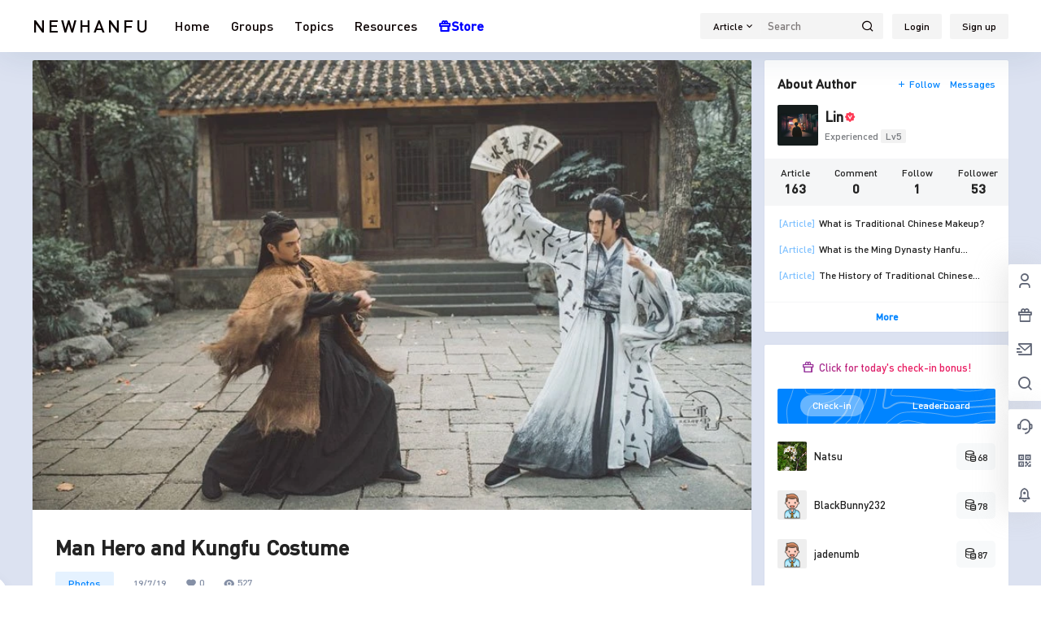

--- FILE ---
content_type: text/html; charset=UTF-8
request_url: https://www.newhanfu.com/1190.html
body_size: 47997
content:
<!doctype html>
<html lang="en-US" prefix="og: https://ogp.me/ns#" class="avgrund-ready b2dark">
<head>
	<meta charset="UTF-8">
	<meta name="viewport" content="width=device-width, initial-scale=1.0, maximum-scale=1.0, user-scalable=no, viewport-fit=cover" />
	<meta http-equiv="Cache-Control" content="no-transform" />
	<meta http-equiv="Cache-Control" content="no-siteapp" />
	<meta name="renderer" content="webkit"/>
	<meta name="force-rendering" content="webkit"/>
	<meta http-equiv="X-UA-Compatible" content="IE=Edge,chrome=1"/>
	<link rel="profile" href="https://gmpg.org/xfn/11">
	<meta name="theme-color" content="#ffffff">
		<style>img:is([sizes="auto" i], [sizes^="auto," i]) { contain-intrinsic-size: 3000px 1500px }</style>
	
<!-- Search Engine Optimization by Rank Math PRO - https://rankmath.com/ -->
<title>Man Hero and Kungfu Costume - Newhanfu</title><link rel="preload" data-rocket-preload as="image" href="https://www.newhanfu.com/wp-content/uploads/2019/07/2.jpg" fetchpriority="high">
<meta name="description" content="Update! Kung Fu Series 2"/>
<meta name="robots" content="follow, index, max-snippet:-1, max-video-preview:-1, max-image-preview:large"/>
<link rel="canonical" href="https://www.newhanfu.com/1190.html" />
<meta property="og:locale" content="en_US" />
<meta property="og:type" content="article" />
<meta property="og:title" content="Man Hero and Kungfu Costume - Newhanfu" />
<meta property="og:description" content="Update! Kung Fu Series 2" />
<meta property="og:url" content="https://www.newhanfu.com/1190.html" />
<meta property="og:site_name" content="Hanfu Forum &amp; Community" />
<meta property="article:publisher" content="https://www.facebook.com/newhanfu" />
<meta property="article:tag" content="Martial Arts" />
<meta property="article:section" content="Photos" />
<meta property="og:updated_time" content="2022-02-28T21:43:23-05:00" />
<meta property="og:image" content="https://www.newhanfu.com/wp-content/uploads/2019/07/3.jpg" />
<meta property="og:image:secure_url" content="https://www.newhanfu.com/wp-content/uploads/2019/07/3.jpg" />
<meta property="og:image:width" content="800" />
<meta property="og:image:height" content="500" />
<meta property="og:image:alt" content="Man Hero and Kungfu Costume" />
<meta property="og:image:type" content="image/jpeg" />
<meta property="article:published_time" content="2019-07-19T14:40:05-04:00" />
<meta property="article:modified_time" content="2022-02-28T21:43:23-05:00" />
<meta name="twitter:card" content="summary_large_image" />
<meta name="twitter:title" content="Man Hero and Kungfu Costume - Newhanfu" />
<meta name="twitter:description" content="Update! Kung Fu Series 2" />
<meta name="twitter:site" content="@Newhanfu" />
<meta name="twitter:creator" content="@Newhanfu" />
<meta name="twitter:image" content="https://www.newhanfu.com/wp-content/uploads/2019/07/3.jpg" />
<meta name="twitter:label1" content="Written by" />
<meta name="twitter:data1" content="Lin" />
<meta name="twitter:label2" content="Time to read" />
<meta name="twitter:data2" content="Less than a minute" />
<script type="application/ld+json" class="rank-math-schema-pro">{"@context":"https://schema.org","@graph":[{"@type":"Place","@id":"https://www.newhanfu.com/#place","address":{"@type":"PostalAddress","streetAddress":"145 Hillcrest Court","addressRegion":"NY","postalCode":"10466","addressCountry":"United States"}},{"@type":"Organization","@id":"https://www.newhanfu.com/#organization","name":"Newhanfu","url":"https://www.newhanfu.com","sameAs":["https://www.facebook.com/newhanfu","https://twitter.com/Newhanfu"],"email":"support@newhanfu.com","address":{"@type":"PostalAddress","streetAddress":"145 Hillcrest Court","addressRegion":"NY","postalCode":"10466","addressCountry":"United States"},"logo":{"@type":"ImageObject","@id":"https://www.newhanfu.com/#logo","url":"https://www.newhanfu.com/wp-content/uploads/2019/05/newhanfu-logo-272-90px.png","contentUrl":"https://www.newhanfu.com/wp-content/uploads/2019/05/newhanfu-logo-272-90px.png","caption":"Hanfu Forum &amp; Community","inLanguage":"en-US","width":"272","height":"90"},"contactPoint":[{"@type":"ContactPoint","telephone":"+1-912-8765-181","contactType":"technical support"}],"location":{"@id":"https://www.newhanfu.com/#place"}},{"@type":"WebSite","@id":"https://www.newhanfu.com/#website","url":"https://www.newhanfu.com","name":"Hanfu Forum &amp; Community","publisher":{"@id":"https://www.newhanfu.com/#organization"},"inLanguage":"en-US"},{"@type":"ImageObject","@id":"https://www.newhanfu.com/wp-content/uploads/2019/07/3.jpg","url":"https://www.newhanfu.com/wp-content/uploads/2019/07/3.jpg","width":"800","height":"500","caption":"Man Hero and Kungfu Costume","inLanguage":"en-US"},{"@type":"WebPage","@id":"https://www.newhanfu.com/1190.html#webpage","url":"https://www.newhanfu.com/1190.html","name":"Man Hero and Kungfu Costume - Newhanfu","datePublished":"2019-07-19T14:40:05-04:00","dateModified":"2022-02-28T21:43:23-05:00","isPartOf":{"@id":"https://www.newhanfu.com/#website"},"primaryImageOfPage":{"@id":"https://www.newhanfu.com/wp-content/uploads/2019/07/3.jpg"},"inLanguage":"en-US"},{"@type":"BlogPosting","headline":"Man Hero and Kungfu Costume - Newhanfu","datePublished":"2019-07-19T14:40:05-04:00","dateModified":"2022-02-28T21:43:23-05:00","author":{"@type":"Person","name":"Yoga"},"copyrightYear":"2022","name":"Man Hero and Kungfu Costume - Newhanfu","articleSection":"Photos","@id":"https://www.newhanfu.com/1190.html#schema-34246","isPartOf":{"@id":"https://www.newhanfu.com/1190.html#webpage"},"publisher":{"@id":"https://www.newhanfu.com/#organization"},"image":{"@id":"https://www.newhanfu.com/wp-content/uploads/2019/07/3.jpg"},"inLanguage":"en-US","mainEntityOfPage":{"@id":"https://www.newhanfu.com/1190.html#webpage"}}]}</script>
<!-- /Rank Math WordPress SEO plugin -->

<link rel='dns-prefetch' href='//res.wx.qq.com' />
<link rel="alternate" type="application/rss+xml" title="Hanfu Forum &amp; Community &raquo; Man Hero and Kungfu Costume Comments Feed" href="https://www.newhanfu.com/1190.html/feed" />
<link data-minify="1" rel='stylesheet' id='parent-style-main-css' href='https://www.newhanfu.com/wp-content/cache/min/1/wp-content/themes/b2/style.css?ver=1743334588' type='text/css' media='all' />
<link data-minify="1" rel='stylesheet' id='parent-style-css' href='https://www.newhanfu.com/wp-content/cache/min/1/wp-content/themes/b2/Assets/fontend/style.css?ver=1743334589' type='text/css' media='all' />
<style id='parent-style-inline-css' type='text/css'>
[v-cloak]{
            display: none!important
        }.wrapper{
            width:1200px;
            max-width:100%;
            margin:0 auto;
        }
        :root{
            --b2lightcolor:rgba(0, 132, 255, 0.2);
            --b2radius:2px;
            --b2color:#0084ff;
            --b2light:rgba(0, 132, 255, 0.03);
        }
        .header .login-button button{
            background-color:rgba(0, 132, 255, 0.03);
        }
        .header .login-button button.empty{
            background:none
        }
        .news-item-date{
            border:1px solid #0084ff;
        }
        .author .news-item-date{
            border:0;
        }
        .news-item-date p span:last-child{
            background:#0084ff;
        }
        .widget-newsflashes-box ul::before{
            border-left: 1px dashed rgba(0, 132, 255, 0.2);
        }
        .widget-new-content::before{
            background:#0084ff;
        }
        .modal-content{
            background-image: url(https://www.newhanfu.com/wp-content/themes/b2/Assets/fontend/images/model-bg.png);
        }
        .d-weight button.picked.text,.d-replay button.picked i,.comment-type button.picked i{
            color:#0084ff;
        }
        .d-replay button.text:hover i{
            color:#0084ff;
        }
        .slider-info-box {
            border-radius:2px;
        }
        .button,button{
            background:#0084ff;
            border:1px solid #0084ff;
            border-radius:2px;
        }
        .b2-menu-4 ul ul li a img{
            border-radius:2px;
        }
        input,textarea{
            border-radius:2px;
        }
        .post-carts-list-row .flickity-button{
            border-radius:2px;
        }
        button.b2-loading:after{
            border-radius:2px;
        }
        .bar-middle .bar-normal,.bar-footer,.bar-top,.gdd-quick-link-buy-vip{
            border-top-left-radius:2px;
            border-bottom-left-radius: 2px
        }
        .entry-content a.button.empty,.entry-content a.button.text{
            color:#0084ff;
        }
        .coll-3-top img{
            border-top-left-radius:2px;
            border-top-right-radius:2px;
        }
        .coll-3-bottom li:first-child img{
            border-bottom-left-radius:2px;
        }
        .coll-3-bottom li:last-child img{
            border-bottom-right-radius:2px;
        }
        .slider-info::after{
            border-radius:2px;
        }
        .circle-info{
            border-radius:2px 2px 0 0;
        }
        .b2-bg{
            background-color:#0084ff;
        }
        .gdd-quick-link-buy-vip__hover-block,.gdd-quick-link-buy-vip__popover--btn,.gdd-quick-link-buy-vip,.gdd-quick-link-buy-vip__popover{
            background-color:#0084ff;
        }
        .b2-page-bg::before{
            background: linear-gradient(to bottom,rgba(0,0,0,0) 40%,#dce2f1 100%);
        }
        .site{
            background-color:#dce2f1;
        }
        
        .header-banner{
            
        }
        .b2-radius{
            border-radius:2px;
        }
        .ads-box img{
            border-radius:2px;
        }
        .post-style-4-top,.post-style-2-top-header,.tax-header .wrapper.box{
            border-radius:2px 2px 0 0;
        }
        .entry-content blockquote,.content-excerpt{
            border-radius:2px;
        }
        .user-sidebar-info.active{
            border-radius:2px;
        }
        .dmsg-header a{
            color:#0084ff;
        }
        .user-edit-button{
            color:#0084ff
        }
        .b2-color{
            color:#0084ff!important
        }
        .b2-light,.newsflashes-nav-in ul li.current-menu-item a{
            background-color:rgba(0, 132, 255, 0.18)
        }
        .b2-light-dark{
            background-color:rgba(0, 132, 255, 0.52)
        }
        .b2-light-bg{
            background-color:rgba(0, 132, 255, 0.12)
        }
        .b2-menu-1 .sub-menu-0 li a{
            background-color:rgba(0, 132, 255, 0.08)
        }
        .b2-menu-1 .sub-menu-0 li:hover a{
            background-color:rgba(0, 132, 255, 0.6);
            color:#fff;
        }
        .topic-footer-left button.picked,.single .post-list-cat a,.saf-z button.picked,.news-vote-up .isset, .news-vote-down .isset,.w-d-list.gujia button,.w-d-download span button{
            background-color:rgba(0, 132, 255, 0.1);
            color:#0084ff!important
        }
        .po-topic-tools-right .button-sm{
            color:#0084ff
        }
        .author-links .picked a, .collections-menu .current{
            background-color:#0084ff;
            color:#fff
        }
        .b2-widget-hot-circle .b2-widget-title button.picked:before{
            border-color: transparent transparent #0084ff!important
        }
        .login-form-item input{
            border-radius:2px;
        }
        .topic-child-list ul{
            border-radius:2px;
        }
        .b2-loading path {
            fill: #0084ff
        }
        .header-search-tpye a.picked{
            border-color:#0084ff
        }
        button.empty,.button.empty,li.current-menu-item > a,.top-menu-hide:hover .more,.header .top-menu ul li.depth-0:hover > a .b2-jt-block-down,button.text{
            color:#0084ff
        }
        input,textarea{
            caret-color:#0084ff; 
        }
        .login-form-item input:focus{
            border-color:#0084ff
        }
        .login-form-item input:focus + span{
            color:#0084ff
        }
        .mobile-footer-center i{
            background:#0084ff
        }
        .login-box-content a{
            color:#0084ff
        }
        .verify-number.picked span{
            background:#0084ff
        }
        .verify-header::after{
            color:#0084ff
        }
        .top-user-box-drop li a i{
            color:#0084ff
        }
        #bigTriangleColor path{
            fill: #dce2f1;
            stroke: #dce2f1;
        }
        .post-list-cats a:hover{
            color:#0084ff;
        }
        trix-toolbar .trix-button.trix-active{
            color:#0084ff;
        }
        .picked.post-load-button:after{
            border-color:#0084ff transparent transparent transparent;
        }
        .task-day-list li i{
            color:#0084ff
        }
        .task-day-list li .task-finish-icon i{
            background:#0084ff
        }
        .bar-item-desc{
            background:#0084ff;
        }
        .bar-user-info-row-title > a span:first-child::before{
            background:#0084ff;
        }
        .bar-item.active i{
            color:#0084ff
        }
        .bar-user-info .bar-mission-action{
            color:#0084ff
        }
        .gold-table.picked:after{
            border-color:#0084ff
        }
        .gold-table.picked{
            color:#0084ff
        }
        .user-sidebar-info p i{
            color:#0084ff
        }
        .user-sidebar-info.active p{
            color:#0084ff
        }
        .picked.post-load-button span{
            color:#0084ff;
            background-color:rgba(0, 132, 255, 0.18)!important
        }
        .post-carts-list-row .next svg,.post-carts-list-row .previous svg{
            color:#0084ff;
        }
        .picked.post-load-button:before{
            background-color:#0084ff
        }
        .aside-carts-price-left span{
            color:#0084ff
        }
        .top-user-avatar img,.header-user .top-user-box,.social-top .top-user-avatar img{
            border-radius:2px;
        }
        .link-in:hover{
            color:#0084ff
        }
        @media screen and (max-width:768px){
            .aside-bar .bar-item:hover i{
                color:#0084ff
            }
            .post-video-list li.picked .post-video-list-link{
                color:#0084ff;
                border-color:#0084ff
            }
            .post-style-2-top-header{
                border-bottom:8px solid #dce2f1;
            }
            .po-form-box {
                border-radius:2px;
            }
            .circle-desc{
                border-radius:0 0 2px 2px;  
            }
        }
        .circle-admin-info>div:hover{
            border-color:#0084ff;
        }
        .circle-admin-info>div:hover span,.circle-admin-info>div:hover i{
            color:#0084ff;
            opacity: 1;
        }
        .bar-top{
            background:#0084ff
        }
        .bar-item.bar-qrcode:hover i{
            color:#0084ff
        }
        .b2-color-bg{
            background-color:#0084ff
        }
        .b2-color{
            color:#0084ff
        }
        .b2-hover a{
            color:#0084ff
        }
        .b2-hover a:hover{
            text-decoration: underline;
        }
        .filter-items a.current,.single-newsflashes .single-tags span,.single-infomation .single-tags span{
            color:#0084ff;
            background-color:rgba(0, 132, 255, 0.18)
        }
        .circle-vote{
            background:rgba(0, 132, 255, 0.04)
        }
        .user-sidebar-info.active{
            background:rgba(0, 132, 255, 0.04)
        }
        .user-w-qd-list-title{
            background-color:#0084ff
        }
        #video-list ul li > div:hover{
            background-color:rgba(0, 132, 255, 0.04)
        }
        .post-5 .post-info h2::before{
            background-color:#0084ff
        }
        .tox .tox-tbtn--enabled svg{
            fill:#0084ff!important
        }
        .entry-content a,.entry-content .content-show-roles > p a,.entry-content > ul li a,.content-show-roles > li a,.entry-content > ol li a{
            color:#0084ff;
        }
        .entry-content .file-down-box a:hover{
            color:#0084ff;
            border:1px solid #0084ff;
        }
        .entry-content h2::before{
            color:#0084ff;
        }
        .header-banner-left .menu li.current-menu-item a:after{
            background:#0084ff;
        }
        .user-w-announcement li a::before{
            background-color:#0084ff;
        }
        .topic-footer-right button{
            color:#0084ff
        }
        .content-user-money span{
            color:#0084ff;
            background:rgba(0, 132, 255, 0.08)
        }
        .vote-type button.picked{
            color:#0084ff;
        }
        .post-video-table ul li.picked{
            border-bottom:2px solid #0084ff;
        }
        .create-form-item button.picked{
            border-color:#0084ff;
        }
        .b2-widget-hot-circle .b2-widget-title button.picked{
            color:#0084ff;
        }
        .topic-type-menu button.picked{
            color:#fff;
            background:#0084ff;
        }
        .circle-topic-role{
            border:1px solid rgba(0, 132, 255, 0.4)
        }
        .circle-topic-role:before{
            border-color: transparent transparent #0084ff;
        }
        .topic-content-text p a{
            color:#0084ff;
        }
        .shop-normal-item{width:33.333333333333%!important}
        .home_row_0.module-search{
            margin-top:-16px;
        }
        .home_row_0.home_row_bg_img{
            margin-top:-16px;
        }
        .shop-cats .shop-cats-item{
            margin-right:16px;
        }
        .mg-r{
            margin-right:16px;
        }
        .mg-b{
            margin-bottom:16px;
        }
        .mg-t{
            margin-top:16px;
        }
        .mg-l{
            margin-left:16px;
        }
        .b2-mg{
            margin:16px;
        }
        .b2-pd{
            padding:16px;
        }
        .b2_gap,.shop-normal-list,.shop-category,.user-search-list,.home-collection .collection-out{
            margin-right:-16px;
            margin-bottom:-16px;
            padding:0
        }
        .post-3-li-dubble .b2_gap{
            margin-right:-16px;
            margin-bottom:-16px;
        }
        .b2_gap>li .item-in,.shop-list-item,.shop-normal-item-in,.user-search-list li > div,.home-collection .home-collection-content,.post-3.post-3-li-dubble .b2_gap>li .item-in{
            margin-bottom:16px;
            margin-right:16px;
            overflow: hidden;
        }
        .b2-pd-r{
            padding-right:16px;
        }
        .widget-area section + section{
            margin-top:16px;
        }
        .b2-pd,.b2-padding{
            padding:16px;
        }
        .single-post-normal .single-article{
            margin-right:16px;
        }
        .site-footer .widget{
            padding:0 16px;
        }
        .author-page-right{
            margin-right:16px;
        }
        .single-article{
            margin-bottom:16px;
        }
        .home-collection .flickity-prev-next-button.next{
            right:-16px;
        }
        .post-style-5-top{
            margin-top:-16px
        }
        .home-collection-title{
            padding:12px 16px
        }
        .home_row_bg,.home_row_bg_img{
            padding:32px 0
        }
        .shop-coupon-box{
            margin-right:-16px
        }
        .shop-box-row .shop-coupon-item .stamp{
            margin-right:16px;
            margin-bottom:16px;
        }
        .mg-t-{
            margin-top:-16px;
        }
        .collection-box{
            margin:-8px
        }
        .collection-item{
            padding:8px;
            width:50%
        }
        .site-footer-widget-in{
            margin:0 -16px;
        }
        .module-sliders.home_row_bg{
            margin-top:-16px;
        }
        .home_row_0.homw-row-full.module-sliders{
            margin-top:-16px;
        }
        .widget-area.widget-area-left{
            padding-right:16px;
        }
        .widget-area{
                width:300px;
                min-width:300px;
                margin-left:16px;
                max-width:100%;
            }
            .widget-area-left.widget-area{
                width:220px;
                max-width:220px;
                min-width:220px;
            }
            .post-type-archive-circle #secondary.widget-area,.tax-circle_tags #secondary.widget-area,.page-template-page-circle #secondary.widget-area{
                width:280px;
                max-width:280px;
                min-width:280px;
            }
            .single .content-area,.page .content-area,.links-register .content-area{
                max-width: calc(100% - 300px);
                margin: 0 auto;
                flex:1
            }
            .page-template-pageTemplatespage-index-php .content-area{
                max-width:100%
            }
            
                .tax-collection .content-area,
                .tax-newsflashes_tags .content-area,
                .post-type-archive-newsflashes .content-area,.page-template-page-newsflashes .content-area
                .all-circles.content-area,
                .announcement-page.content-area,
                .single-announcement .content-area,
                .post-style-2.single .content-area,
                .create-circle.content-area,
                .mission-page.wrapper,
                ,#carts .vip-page{
                    max-width:940px;
                    width:100%;
                }
            
            .footer{
                color:#ffffff;
            }
            .footer-links{
                color:#ffffff;
            }
            .footer-bottom{
                color:#ffffff;
            }
        
</style>
<style id='classic-theme-styles-inline-css' type='text/css'>
/*! This file is auto-generated */
.wp-block-button__link{color:#fff;background-color:#32373c;border-radius:9999px;box-shadow:none;text-decoration:none;padding:calc(.667em + 2px) calc(1.333em + 2px);font-size:1.125em}.wp-block-file__button{background:#32373c;color:#fff;text-decoration:none}
</style>
<style id='global-styles-inline-css' type='text/css'>
:root{--wp--preset--aspect-ratio--square: 1;--wp--preset--aspect-ratio--4-3: 4/3;--wp--preset--aspect-ratio--3-4: 3/4;--wp--preset--aspect-ratio--3-2: 3/2;--wp--preset--aspect-ratio--2-3: 2/3;--wp--preset--aspect-ratio--16-9: 16/9;--wp--preset--aspect-ratio--9-16: 9/16;--wp--preset--color--black: #000000;--wp--preset--color--cyan-bluish-gray: #abb8c3;--wp--preset--color--white: #ffffff;--wp--preset--color--pale-pink: #f78da7;--wp--preset--color--vivid-red: #cf2e2e;--wp--preset--color--luminous-vivid-orange: #ff6900;--wp--preset--color--luminous-vivid-amber: #fcb900;--wp--preset--color--light-green-cyan: #7bdcb5;--wp--preset--color--vivid-green-cyan: #00d084;--wp--preset--color--pale-cyan-blue: #8ed1fc;--wp--preset--color--vivid-cyan-blue: #0693e3;--wp--preset--color--vivid-purple: #9b51e0;--wp--preset--gradient--vivid-cyan-blue-to-vivid-purple: linear-gradient(135deg,rgba(6,147,227,1) 0%,rgb(155,81,224) 100%);--wp--preset--gradient--light-green-cyan-to-vivid-green-cyan: linear-gradient(135deg,rgb(122,220,180) 0%,rgb(0,208,130) 100%);--wp--preset--gradient--luminous-vivid-amber-to-luminous-vivid-orange: linear-gradient(135deg,rgba(252,185,0,1) 0%,rgba(255,105,0,1) 100%);--wp--preset--gradient--luminous-vivid-orange-to-vivid-red: linear-gradient(135deg,rgba(255,105,0,1) 0%,rgb(207,46,46) 100%);--wp--preset--gradient--very-light-gray-to-cyan-bluish-gray: linear-gradient(135deg,rgb(238,238,238) 0%,rgb(169,184,195) 100%);--wp--preset--gradient--cool-to-warm-spectrum: linear-gradient(135deg,rgb(74,234,220) 0%,rgb(151,120,209) 20%,rgb(207,42,186) 40%,rgb(238,44,130) 60%,rgb(251,105,98) 80%,rgb(254,248,76) 100%);--wp--preset--gradient--blush-light-purple: linear-gradient(135deg,rgb(255,206,236) 0%,rgb(152,150,240) 100%);--wp--preset--gradient--blush-bordeaux: linear-gradient(135deg,rgb(254,205,165) 0%,rgb(254,45,45) 50%,rgb(107,0,62) 100%);--wp--preset--gradient--luminous-dusk: linear-gradient(135deg,rgb(255,203,112) 0%,rgb(199,81,192) 50%,rgb(65,88,208) 100%);--wp--preset--gradient--pale-ocean: linear-gradient(135deg,rgb(255,245,203) 0%,rgb(182,227,212) 50%,rgb(51,167,181) 100%);--wp--preset--gradient--electric-grass: linear-gradient(135deg,rgb(202,248,128) 0%,rgb(113,206,126) 100%);--wp--preset--gradient--midnight: linear-gradient(135deg,rgb(2,3,129) 0%,rgb(40,116,252) 100%);--wp--preset--font-size--small: 13px;--wp--preset--font-size--medium: 20px;--wp--preset--font-size--large: 36px;--wp--preset--font-size--x-large: 42px;--wp--preset--spacing--20: 0.44rem;--wp--preset--spacing--30: 0.67rem;--wp--preset--spacing--40: 1rem;--wp--preset--spacing--50: 1.5rem;--wp--preset--spacing--60: 2.25rem;--wp--preset--spacing--70: 3.38rem;--wp--preset--spacing--80: 5.06rem;--wp--preset--shadow--natural: 6px 6px 9px rgba(0, 0, 0, 0.2);--wp--preset--shadow--deep: 12px 12px 50px rgba(0, 0, 0, 0.4);--wp--preset--shadow--sharp: 6px 6px 0px rgba(0, 0, 0, 0.2);--wp--preset--shadow--outlined: 6px 6px 0px -3px rgba(255, 255, 255, 1), 6px 6px rgba(0, 0, 0, 1);--wp--preset--shadow--crisp: 6px 6px 0px rgba(0, 0, 0, 1);}:where(.is-layout-flex){gap: 0.5em;}:where(.is-layout-grid){gap: 0.5em;}body .is-layout-flex{display: flex;}.is-layout-flex{flex-wrap: wrap;align-items: center;}.is-layout-flex > :is(*, div){margin: 0;}body .is-layout-grid{display: grid;}.is-layout-grid > :is(*, div){margin: 0;}:where(.wp-block-columns.is-layout-flex){gap: 2em;}:where(.wp-block-columns.is-layout-grid){gap: 2em;}:where(.wp-block-post-template.is-layout-flex){gap: 1.25em;}:where(.wp-block-post-template.is-layout-grid){gap: 1.25em;}.has-black-color{color: var(--wp--preset--color--black) !important;}.has-cyan-bluish-gray-color{color: var(--wp--preset--color--cyan-bluish-gray) !important;}.has-white-color{color: var(--wp--preset--color--white) !important;}.has-pale-pink-color{color: var(--wp--preset--color--pale-pink) !important;}.has-vivid-red-color{color: var(--wp--preset--color--vivid-red) !important;}.has-luminous-vivid-orange-color{color: var(--wp--preset--color--luminous-vivid-orange) !important;}.has-luminous-vivid-amber-color{color: var(--wp--preset--color--luminous-vivid-amber) !important;}.has-light-green-cyan-color{color: var(--wp--preset--color--light-green-cyan) !important;}.has-vivid-green-cyan-color{color: var(--wp--preset--color--vivid-green-cyan) !important;}.has-pale-cyan-blue-color{color: var(--wp--preset--color--pale-cyan-blue) !important;}.has-vivid-cyan-blue-color{color: var(--wp--preset--color--vivid-cyan-blue) !important;}.has-vivid-purple-color{color: var(--wp--preset--color--vivid-purple) !important;}.has-black-background-color{background-color: var(--wp--preset--color--black) !important;}.has-cyan-bluish-gray-background-color{background-color: var(--wp--preset--color--cyan-bluish-gray) !important;}.has-white-background-color{background-color: var(--wp--preset--color--white) !important;}.has-pale-pink-background-color{background-color: var(--wp--preset--color--pale-pink) !important;}.has-vivid-red-background-color{background-color: var(--wp--preset--color--vivid-red) !important;}.has-luminous-vivid-orange-background-color{background-color: var(--wp--preset--color--luminous-vivid-orange) !important;}.has-luminous-vivid-amber-background-color{background-color: var(--wp--preset--color--luminous-vivid-amber) !important;}.has-light-green-cyan-background-color{background-color: var(--wp--preset--color--light-green-cyan) !important;}.has-vivid-green-cyan-background-color{background-color: var(--wp--preset--color--vivid-green-cyan) !important;}.has-pale-cyan-blue-background-color{background-color: var(--wp--preset--color--pale-cyan-blue) !important;}.has-vivid-cyan-blue-background-color{background-color: var(--wp--preset--color--vivid-cyan-blue) !important;}.has-vivid-purple-background-color{background-color: var(--wp--preset--color--vivid-purple) !important;}.has-black-border-color{border-color: var(--wp--preset--color--black) !important;}.has-cyan-bluish-gray-border-color{border-color: var(--wp--preset--color--cyan-bluish-gray) !important;}.has-white-border-color{border-color: var(--wp--preset--color--white) !important;}.has-pale-pink-border-color{border-color: var(--wp--preset--color--pale-pink) !important;}.has-vivid-red-border-color{border-color: var(--wp--preset--color--vivid-red) !important;}.has-luminous-vivid-orange-border-color{border-color: var(--wp--preset--color--luminous-vivid-orange) !important;}.has-luminous-vivid-amber-border-color{border-color: var(--wp--preset--color--luminous-vivid-amber) !important;}.has-light-green-cyan-border-color{border-color: var(--wp--preset--color--light-green-cyan) !important;}.has-vivid-green-cyan-border-color{border-color: var(--wp--preset--color--vivid-green-cyan) !important;}.has-pale-cyan-blue-border-color{border-color: var(--wp--preset--color--pale-cyan-blue) !important;}.has-vivid-cyan-blue-border-color{border-color: var(--wp--preset--color--vivid-cyan-blue) !important;}.has-vivid-purple-border-color{border-color: var(--wp--preset--color--vivid-purple) !important;}.has-vivid-cyan-blue-to-vivid-purple-gradient-background{background: var(--wp--preset--gradient--vivid-cyan-blue-to-vivid-purple) !important;}.has-light-green-cyan-to-vivid-green-cyan-gradient-background{background: var(--wp--preset--gradient--light-green-cyan-to-vivid-green-cyan) !important;}.has-luminous-vivid-amber-to-luminous-vivid-orange-gradient-background{background: var(--wp--preset--gradient--luminous-vivid-amber-to-luminous-vivid-orange) !important;}.has-luminous-vivid-orange-to-vivid-red-gradient-background{background: var(--wp--preset--gradient--luminous-vivid-orange-to-vivid-red) !important;}.has-very-light-gray-to-cyan-bluish-gray-gradient-background{background: var(--wp--preset--gradient--very-light-gray-to-cyan-bluish-gray) !important;}.has-cool-to-warm-spectrum-gradient-background{background: var(--wp--preset--gradient--cool-to-warm-spectrum) !important;}.has-blush-light-purple-gradient-background{background: var(--wp--preset--gradient--blush-light-purple) !important;}.has-blush-bordeaux-gradient-background{background: var(--wp--preset--gradient--blush-bordeaux) !important;}.has-luminous-dusk-gradient-background{background: var(--wp--preset--gradient--luminous-dusk) !important;}.has-pale-ocean-gradient-background{background: var(--wp--preset--gradient--pale-ocean) !important;}.has-electric-grass-gradient-background{background: var(--wp--preset--gradient--electric-grass) !important;}.has-midnight-gradient-background{background: var(--wp--preset--gradient--midnight) !important;}.has-small-font-size{font-size: var(--wp--preset--font-size--small) !important;}.has-medium-font-size{font-size: var(--wp--preset--font-size--medium) !important;}.has-large-font-size{font-size: var(--wp--preset--font-size--large) !important;}.has-x-large-font-size{font-size: var(--wp--preset--font-size--x-large) !important;}
:where(.wp-block-post-template.is-layout-flex){gap: 1.25em;}:where(.wp-block-post-template.is-layout-grid){gap: 1.25em;}
:where(.wp-block-columns.is-layout-flex){gap: 2em;}:where(.wp-block-columns.is-layout-grid){gap: 2em;}
:root :where(.wp-block-pullquote){font-size: 1.5em;line-height: 1.6;}
</style>
<link data-minify="1" rel='stylesheet' id='b2-sliders-css' href='https://www.newhanfu.com/wp-content/cache/min/1/wp-content/themes/b2/Assets/fontend/library/flickity.css?ver=1743334589' type='text/css' media='all' />
<link data-minify="1" rel='stylesheet' id='b2-fonts-css' href='https://www.newhanfu.com/wp-content/cache/min/1/wp-content/themes/b2/Assets/fonts/iconfont.css?ver=1743334589' type='text/css' media='all' />
<link data-minify="1" rel='stylesheet' id='b2_block_css-css' href='https://www.newhanfu.com/wp-content/cache/min/1/wp-content/themes/b2/Assets/admin/gd_block.css?ver=1743334591' type='text/css' media='all' />
<link data-minify="1" rel='stylesheet' id='b2-mobile-css' href='https://www.newhanfu.com/wp-content/cache/min/1/wp-content/themes/b2/Assets/fontend/mobile.css?ver=1743334589' type='text/css' media='all' />
<link rel='stylesheet' id='tablepress-default-css' href='https://www.newhanfu.com/wp-content/tablepress-combined.min.css?ver=7' type='text/css' media='all' />
<link data-minify="1" rel='stylesheet' id='child-style-css' href='https://www.newhanfu.com/wp-content/cache/min/1/wp-content/themes/b2child/style.css?ver=1743334589' type='text/css' media='all' />
<style id='rocket-lazyload-inline-css' type='text/css'>
.rll-youtube-player{position:relative;padding-bottom:56.23%;height:0;overflow:hidden;max-width:100%;}.rll-youtube-player:focus-within{outline: 2px solid currentColor;outline-offset: 5px;}.rll-youtube-player iframe{position:absolute;top:0;left:0;width:100%;height:100%;z-index:100;background:0 0}.rll-youtube-player img{bottom:0;display:block;left:0;margin:auto;max-width:100%;width:100%;position:absolute;right:0;top:0;border:none;height:auto;-webkit-transition:.4s all;-moz-transition:.4s all;transition:.4s all}.rll-youtube-player img:hover{-webkit-filter:brightness(75%)}.rll-youtube-player .play{height:100%;width:100%;left:0;top:0;position:absolute;background:url(https://www.newhanfu.com/wp-content/plugins/wp-rocket/assets/img/youtube.png) no-repeat center;background-color: transparent !important;cursor:pointer;border:none;}
</style>
<link rel="https://api.w.org/" href="https://www.newhanfu.com/wp-json/" /><link rel="alternate" title="JSON" type="application/json" href="https://www.newhanfu.com/wp-json/wp/v2/posts/1190" /><style>

#menu-item-24721 > a {
    color: #0000FF;
    font-weight: bold;
}

</style>
<script>
window.b2plus_announcement = [{"title":"Banned Accounts","href":"https:\/\/www.newhanfu.com\/announcement\/65908.html","thumb":"https:\/\/www.newhanfu.com\/wp-content\/uploads\/thumb\/2023\/01\/fill_w404_h132_g0_mark_user-background-image-025.jpg","date":"2025-5-9 3:17:48","desc":"Safeguarding Community Integrity and Sustainable Development of the Free Hanfu Program To ensure fairness within our community and the sustainable operation of the Free Hanfu Program, we wish to inform you that: 1. Fraudulent &amp; Fake Account Detection Our security system will automatically identify and flag suspicious accounts exhibiting artificial activity patterns. 2. Address Verification During Shipping All shipping addresses will undergo rigorous uniqueness verification to prevent duplicate\/abusive claims. 3. Enforcement Measures Accounts confirmed to be fraudulent will be permanently banned from the community, with all accumulated points immediately revoked. This initiative protects genuine community members and preserves resources for those truly in need of Free Hanfu support. We appreciate your understanding and cooperation in maintaining a fair ecosystem. Should you have any questions, please contact our support team. Thank you for being a valued member of our community. Best regards, Newhanfu Team","timestamp":"1746775068","days":"1","show":false},{"title":"How to Get Points","href":"https:\/\/www.newhanfu.com\/announcement\/62419.html","thumb":"https:\/\/www.newhanfu.com\/wp-content\/uploads\/thumb\/2021\/12\/fill_w404_h132_g0_mark_market-top-banner-hanfu-02.jpg","date":"2025-3-1 23:55:59","desc":"Newhanfu Daily Task Article Submissions (500 points) Events Submissions (200 points) Daily Check-In (20-100 points) Post in the group (from 30 points) Comments in the article or post (from 10 points) Tips: when your articles, group posts, and comments get replies and likes, you&#039;ll also get points. For more details, please check this guide.","timestamp":"1740891359","days":"1","show":false},{"title":"Group Update!","href":"https:\/\/www.newhanfu.com\/announcement\/62380.html","thumb":"https:\/\/www.newhanfu.com\/wp-content\/uploads\/thumb\/2021\/01\/fill_w404_h132_g0_mark_user-background-image-015.jpg","date":"2025-2-28 2:35:46","desc":"Now you can share long videos directly in Groups. YouTube and Bilibili are supported Tips: Please copy\/paste the video link in the description of your new post.","timestamp":"1740728146","days":1,"show":false}];
window.b2plus_circle_data = [{"name":"Public","desc":"Share All About Chinese Hanfu Clothing","icon":"https:\/\/www.newhanfu.com\/wp-content\/uploads\/2021\/04\/group-public.jpg","icon_webp":"https:\/\/www.newhanfu.com\/wp-content\/uploads\/2021\/04\/group-public.jpg","id":727,"default":true,"in_circle":false,"is_circle_admin":false,"admin":{"id":"2212","sex":0,"name":"April","link":"https:\/\/www.newhanfu.com\/group-people?id=2212","avatar":"https:\/\/www.newhanfu.com\/wp-content\/uploads\/2021\/01\/27587ff68fa37fb_1_avatar.jpg","avatar_webp":"https:\/\/www.newhanfu.com\/wp-content\/uploads\/2021\/01\/27587ff68fa37fb_1_avatar.jpg","user_title":"Newhanfu","verify":"Newhanfu","verify_icon":"<i class=\"b2-vrenzhengguanli b2font b2-color\"><\/i>","cover":"https:\/\/www.newhanfu.com\/wp-content\/uploads\/2021\/07\/user-background-image-021.jpg","cover_webp":"https:\/\/www.newhanfu.com\/wp-content\/uploads\/2021\/07\/user-background-image-021.jpg","lv":{"vip":{"name":"","lv":"","icon":"","color":"","time":0},"lv":{"name":"Expert","credit":0,"lv":"lv8","icon":"<span class=\"lv-icon user-lv b2-lv8\"><b>Expert<\/b><i>lv8<\/i><\/span>","lv_next":"lv9","lv_next_name":"Expert","lv_next_credit":0,"lv_ratio":100}}},"circle_count":"10","user_count":"9.3k","topic_count":"4.8k","link":"https:\/\/www.newhanfu.com\/group\/public","file_role":{"topic_count":{"min":5,"max":800},"image_count":5,"video_count":1,"file_count":0,"card_count":3},"type":"free","widget":true},{"name":"DIY Hanfu","desc":"A group that shares the making of Hanfu (clothing and accessories)","icon":"https:\/\/www.newhanfu.com\/wp-content\/uploads\/2023\/07\/make-hanfu-sub-group.jpg","icon_webp":"https:\/\/www.newhanfu.com\/wp-content\/uploads\/2023\/07\/make-hanfu-sub-group.jpg","id":728,"default":false,"in_circle":false,"is_circle_admin":false,"admin":{"id":"25","sex":0,"name":"Gloria","link":"https:\/\/www.newhanfu.com\/group-people?id=25","avatar":"https:\/\/www.newhanfu.com\/wp-content\/themes\/b2\/Assets\/fontend\/images\/default-avatar.png","avatar_webp":"https:\/\/www.newhanfu.com\/wp-content\/themes\/b2\/Assets\/fontend\/images\/default-avatar.png","user_title":"","verify":"","verify_icon":"<i class=\"b2-vrenzhengguanli b2font b2-color\"><\/i>","cover":"https:\/\/www.newhanfu.com\/wp-content\/uploads\/2021\/07\/user-background-image-021.jpg","cover_webp":"https:\/\/www.newhanfu.com\/wp-content\/uploads\/2021\/07\/user-background-image-021.jpg","lv":{"vip":{"name":"","lv":"","icon":"","color":"","time":0},"lv":{"name":"Newbie","credit":0,"lv":"lv0","icon":"<span class=\"lv-icon user-lv b2-lv0\"><b>Newbie<\/b><i>lv0<\/i><\/span>","lv_next":"lv1","lv_next_name":"Rookie","lv_next_credit":0,"lv_ratio":19}}},"circle_count":"10","user_count":167,"topic_count":73,"link":"https:\/\/www.newhanfu.com\/group\/diy-hanfu","file_role":{"topic_count":{"min":5,"max":800},"image_count":5,"video_count":1,"file_count":0,"card_count":3},"type":"free","widget":true},{"name":"Hanfu Makeup","desc":"A group that shares Hanfu makeup and hairstyles.","icon":"https:\/\/www.newhanfu.com\/wp-content\/uploads\/2021\/01\/Hanfu-Makeup-Group.png","icon_webp":"https:\/\/www.newhanfu.com\/wp-content\/uploads\/2021\/01\/Hanfu-Makeup-Group.png","id":730,"default":false,"in_circle":false,"is_circle_admin":false,"admin":{"id":"2212","sex":0,"name":"April","link":"https:\/\/www.newhanfu.com\/group-people?id=2212","avatar":"https:\/\/www.newhanfu.com\/wp-content\/uploads\/2021\/01\/27587ff68fa37fb_1_avatar.jpg","avatar_webp":"https:\/\/www.newhanfu.com\/wp-content\/uploads\/2021\/01\/27587ff68fa37fb_1_avatar.jpg","user_title":"Newhanfu","verify":"Newhanfu","verify_icon":"<i class=\"b2-vrenzhengguanli b2font b2-color\"><\/i>","cover":"https:\/\/www.newhanfu.com\/wp-content\/uploads\/2021\/07\/user-background-image-021.jpg","cover_webp":"https:\/\/www.newhanfu.com\/wp-content\/uploads\/2021\/07\/user-background-image-021.jpg","lv":{"vip":{"name":"","lv":"","icon":"","color":"","time":0},"lv":{"name":"Expert","credit":0,"lv":"lv8","icon":"<span class=\"lv-icon user-lv b2-lv8\"><b>Expert<\/b><i>lv8<\/i><\/span>","lv_next":"lv9","lv_next_name":"Expert","lv_next_credit":0,"lv_ratio":100}}},"circle_count":"10","user_count":103,"topic_count":166,"link":"https:\/\/www.newhanfu.com\/group\/hanfu-makeup","file_role":{"topic_count":{"min":5,"max":800},"image_count":5,"video_count":1,"file_count":0,"card_count":3},"type":"free","widget":true},{"name":"Cdrama","desc":"Share about the costumes, props and makeup in Chinese Hanfu dramas.","icon":"https:\/\/www.newhanfu.com\/wp-content\/uploads\/2021\/01\/Cdrama-Hanfu-Group.png","icon_webp":"https:\/\/www.newhanfu.com\/wp-content\/uploads\/2021\/01\/Cdrama-Hanfu-Group.png","id":731,"default":false,"in_circle":false,"is_circle_admin":false,"admin":{"id":"2211","sex":0,"name":"Eddie","link":"https:\/\/www.newhanfu.com\/group-people?id=2211","avatar":"https:\/\/www.newhanfu.com\/wp-content\/uploads\/2021\/01\/26eaaf2f65d8f51_1_avatar.png","avatar_webp":"https:\/\/www.newhanfu.com\/wp-content\/uploads\/2021\/01\/26eaaf2f65d8f51_1_avatar.png","user_title":"Newhanfu","verify":"Newhanfu","verify_icon":"<i class=\"b2-vrenzhengguanli b2font b2-color\"><\/i>","cover":"https:\/\/www.newhanfu.com\/wp-content\/uploads\/2021\/07\/user-background-image-021.jpg","cover_webp":"https:\/\/www.newhanfu.com\/wp-content\/uploads\/2021\/07\/user-background-image-021.jpg","lv":{"vip":{"name":"","lv":"","icon":"","color":"","time":0},"lv":{"name":"Senior","credit":0,"lv":"lv7","icon":"<span class=\"lv-icon user-lv b2-lv7\"><b>Senior<\/b><i>lv7<\/i><\/span>","lv_next":"lv8","lv_next_name":"Expert","lv_next_credit":0,"lv_ratio":91}}},"circle_count":"10","user_count":140,"topic_count":362,"link":"https:\/\/www.newhanfu.com\/group\/cdrama-hanfu","file_role":{"topic_count":{"min":5,"max":800},"image_count":5,"video_count":1,"file_count":0,"card_count":3},"type":"free","widget":true},{"name":"China Travel","desc":"China Travel, visit city, enjoy local food and drink.","icon":"https:\/\/www.newhanfu.com\/wp-content\/uploads\/2025\/02\/Why-China-Should-Be-Your-Next-Travel-Destination-2.jpg","icon_webp":"https:\/\/www.newhanfu.com\/wp-content\/uploads\/2025\/02\/Why-China-Should-Be-Your-Next-Travel-Destination-2.jpg","id":930,"default":false,"in_circle":false,"is_circle_admin":false,"admin":{"id":"2210","sex":0,"name":"Ling","link":"https:\/\/www.newhanfu.com\/group-people?id=2210","avatar":"https:\/\/www.newhanfu.com\/wp-content\/uploads\/2021\/01\/250760bcc30e960_1_avatar.jpg","avatar_webp":"https:\/\/www.newhanfu.com\/wp-content\/uploads\/2021\/01\/250760bcc30e960_1_avatar.jpg","user_title":"Newhanfu","verify":"Newhanfu","verify_icon":"<i class=\"b2-vrenzhengguanli b2font b2-color\"><\/i>","cover":"https:\/\/www.newhanfu.com\/wp-content\/uploads\/2021\/01\/25831b665009b00_1_cover.jpg","cover_webp":"https:\/\/www.newhanfu.com\/wp-content\/uploads\/2021\/01\/25831b665009b00_1_cover.jpg","lv":{"vip":{"name":"","lv":"","icon":"","color":"","time":0},"lv":{"name":"Expert","credit":0,"lv":"lv8","icon":"<span class=\"lv-icon user-lv b2-lv8\"><b>Expert<\/b><i>lv8<\/i><\/span>","lv_next":"lv9","lv_next_name":"Expert","lv_next_credit":0,"lv_ratio":100}}},"circle_count":"10","user_count":9,"topic_count":6,"link":"https:\/\/www.newhanfu.com\/group\/china-travel","file_role":{"topic_count":{"min":5,"max":800},"image_count":5,"video_count":1,"file_count":0,"card_count":3},"type":"free","widget":true}];
</script>        <script>
            function b2loadScript(url, id,callback){
                var script = document.createElement ("script");
                script.type = "text/javascript";
                script.id = id;
                if (script.readyState){
                    script.onreadystatechange = function(){
                        if (script.readyState == "loaded" || script.readyState == "complete"){
                            script.onreadystatechange = null;
                            callback();
                        }
                    };
                } else {
                    script.onload = function(){
                        callback();
                    }
                }
                script.src = url;
                document.getElementsByTagName("head")[0].appendChild(script);
            }
            function b2loadStyle(url, id,callback){
                var script = document.createElement ("link");
                script.type = "text/css";
                script.rel = "stylesheet";
                script.id = id;
                if (script.readyState){
                    script.onreadystatechange = function(){
                        if (script.readyState == "loaded" || script.readyState == "complete"){
                            script.onreadystatechange = null;
                            callback();
                        }
                    };
                } else {
                    script.onload = function(){
                        callback();
                    }
                }
                script.href = url;
                document.getElementsByTagName("head")[0].appendChild(script);
            }
            function b2getCookie(name){
                var nameEQ = name + "=";
                var ca = document.cookie.split(';');
                for(var i=0;i < ca.length;i++) {
                    var c = ca[i];
                    while (c.charAt(0)==' ') c = c.substring(1,c.length);
                    if (c.indexOf(nameEQ) == 0) return c.substring(nameEQ.length,c.length);
                }
                return null;
            }

            function b2setCookie(name,value,days){
                days = days ? days : 100;
                var expires = "";
                if (days) {
                    var date = new Date();
                    date.setTime(date.getTime() + (days*24*60*60*1000));
                    expires = "; expires=" + date.toUTCString();
                }
                document.cookie = name + "=" + (value || "")  + expires + "; path=/";
            }

            function b2delCookie(name){
                document.cookie = name +'=; Path=/; Expires=Thu, 01 Jan 1970 00:00:01 GMT;';
            }
        </script>
        <link rel="icon" href="https://www.newhanfu.com/wp-content/uploads/2021/01/cropped-newhanfu-logo-gold-32x32.png" sizes="32x32" />
<link rel="icon" href="https://www.newhanfu.com/wp-content/uploads/2021/01/cropped-newhanfu-logo-gold-192x192.png" sizes="192x192" />
<link rel="apple-touch-icon" href="https://www.newhanfu.com/wp-content/uploads/2021/01/cropped-newhanfu-logo-gold-180x180.png" />
<meta name="msapplication-TileImage" content="https://www.newhanfu.com/wp-content/uploads/2021/01/cropped-newhanfu-logo-gold-270x270.png" />
		<style type="text/css" id="wp-custom-css">
			/* 一: 文章单词换行问题 */
.entry-content > p, .content-show-roles > p, .post-excerpt{
    word-wrap:break-word; 
    word-break:normal;
    line-height: 1.8;
}

/* 二: 作者与管理员的提示条隐藏 */
.comments-title{
 display:none;
} 

/* 三: 啥也没有文字隐藏 */
 .empty-page p{
display:none;
}

.empty-page h2{
display:none;
} 

/* 四: 个人财富界面 充值&积分充值 按钮隐藏 */
.custom-page-row .my-wealth-recharge{
	display:none;
}
.custom-page-row .my-wealth-purchase-points{
	display:none;
}

/* 五: 圈子中的用户管理 关闭用户注册时间 */
.circle-users-date{
	display: none;
}

/* 六: 签到填坑页面-积分不足提醒文字 */
.credit-tips {
 display:none;
 visibility:hidden;
}

/* 七: 顶部Get Free Hanfu 样式 */
.getfreehanfu-menu-yoga{
	font-weight:bold;
	color:red !important;
}

/* 八: 快讯分享 */
.new-meta-right{
	display:none;
}

/* 九: 隐藏文章页海报按钮*/
.content-footer-poster button.poster-span {
	display:none;
	visibility:hidden;
}

/* 十: 签到栏 用户签到时间流 */
.user-mission-info-left .b2timeago{
	display:none;
}

/* 十一: 签到栏内页 用户签到时间 */
.user-mission-info .b2timeago{
	display:none;
}

/* 十二: 个人中心菜单栏 会员角标隐藏*/
.menu-new{
	display:none
}

/* 十三: 隐藏专题页时间 */
.collection-count .b2timeago{
	display: none;
} 

/* 十五 news界面 我要爆料隐藏 */
.po-n{
display:none
}

/* 十六 评论隐藏涂鸦 */
.comment-type{
display:none
}

/* 十七 加精icon改色 */
.topic-best{
	color:Darkorange ;
}
/* 十八 改字体 */
a,abbr,acronym,address,applet,big,blockquote,body,caption,cite,code,dd,del,dfn,div,dl,dt,em,fieldset,figure,font,form,h1,h2,h3,h4,h5,h6,html,iframe,ins,kbd,label,legend,li,object,ol,p,pre,q,s,samp,small,span,strike,strong,sub,sup,table,tbody,td,tfoot,th,thead,tr,tt,ul,var {
	font-family: 'din-medium';
}

button,input[type="text"],input[type="password"],input[type="number"],textarea {
	font-family: 'DIN-Medium',sans-serif;
}

/* 导航站长 关闭*/
.link-author{
display:none
}

/* 填坑按钮 */
/* .tiankengbutton{
display:none
} */

/* 连续签到页面*/

.mission-always-settings{
display:none
}

.mission-tk{
display:none
}


		</style>
		<noscript><style id="rocket-lazyload-nojs-css">.rll-youtube-player, [data-lazy-src]{display:none !important;}</style></noscript><style id="rocket-lazyrender-inline-css">[data-wpr-lazyrender] {content-visibility: auto;}</style></head>

<body class="wp-singular post-template-default single single-post postid-1190 single-format-standard wp-theme-b2 wp-child-theme-b2child social-top post-style-4">
	
	<div  id="page" class="site">
		
		
        <style>
                .header-banner{
                    background-color:#ffffff
                }
                .header-banner .ym-menu a,.header-banner,.social-top .site-title,.top-search-button button,.top-search input,.login-button .b2-account-circle-line
                {
                    color:#0a0000;
                    fill: #0a0000;
                }
                .social-top .login-button .b2-user{
                    color:#0a0000;
                    fill: #0a0000;
                }
                .top-search-select{
                    border-right-color:rgba(#0a0000,.5);
                    
                }
                .top-search input::placeholder {
                    color: #0a0000;
                }
                .header{
                    background-color:#ffffff;
                    color:#121212
                }
                .header .button,.header .login-button button{
                    border-color:#121212;
                    color:#121212;
                }
                .header .header-logo{
                    color:#121212
                }
                @media screen and (max-width: 768px){
                    .logo-center .header-banner-left,.logo-left .header-banner-left,.menu-center .header-banner-left,.logo-top .header-banner-left{
                        background:none
                    }
                    .header-banner-left{
                        background:#ffffff;
                    }
                    .header .mobile-box{
                        color: initial;
                    }
                    .logo-center .login-button .b2-account-circle-line,
                    .logo-left .login-button .b2-account-circle-line,
                    .menu-center .login-button .b2-account-circle-line,
                    .logo-top .login-button .b2-account-circle-line{
                        color:#121212
                    }
                    .logo-center .menu-icon .line-1,.logo-center .menu-icon .line-2,.logo-center .menu-icon .line-3,
                    .social-top .menu-icon .line-1,.social-top .menu-icon .line-2,.social-top .menu-icon .line-3,
                    .logo-left .menu-icon .line-1,.logo-left .menu-icon .line-2,.logo-left .menu-icon .line-3,
                    .menu-center .menu-icon .line-1,.menu-center .menu-icon .line-2,.menu-center .menu-icon .line-3,
                    .logo-top .menu-icon .line-1,.logo-top .menu-icon .line-2,.logo-top .menu-icon .line-3
                    {
                        background:#121212
                    }
                    .social-top .header-banner .ym-menu a{
                        color:#121212
                    }
                }
                
            </style>
        
            <div  class="site-header mg-b social-top social-no-sub"><div  class="site-header-in"><div class="header-banner top-style">
                <div class="header-banner-content wrapper">
                    <div class="header-banner-left">
                        <div class="header-logo"><div class="logo"><a rel="home" href="https://www.newhanfu.com"><p class="site-title">NEWHANFU</p></a></div></div>
                        <div id="ym-menu" class="ym-menu"><ul id="menu-top-menu" class="menu"><li id="menu-item-9847" class="menu-item menu-item-type-custom menu-item-object-custom menu-item-home menu-item-9847"><a href="https://www.newhanfu.com/">Home</a></li>
<li id="menu-item-9852" class="menu-item menu-item-type-custom menu-item-object-custom menu-item-9852"><a href="https://www.newhanfu.com/group">Groups</a></li>
<li id="menu-item-9980" class="menu-item menu-item-type-custom menu-item-object-custom menu-item-9980"><a href="https://www.newhanfu.com/topics">Topics</a></li>
<li id="menu-item-51530" class="menu-item menu-item-type-custom menu-item-object-custom menu-item-51530"><a href="https://www.newhanfu.com/links">Resources</a></li>
<li id="menu-item-24721" class="menu-item menu-item-type-custom menu-item-object-custom menu-item-24721"><a target="_blank" href="https://store.newhanfu.com/shop"><i class="b2font b2-gift-2-line"></i>Store</a></li>
</ul></div>
                    </div>
                    <div class="header-banner-right">
                        <div class="top-search mobile-hidden" ref="topsearch" data-search='{"post":"Article","circle":"Group","newsflashes":"Events","document":"Help","user":"User"}'>
            <form method="get" action="https://www.newhanfu.com" class="mobile-search-input b2-radius">
                <div class="top-search-button">
                    <a class="top-search-select" @click.stop.prevent="show = !show" href="javascript:void(0)"><span v-show="data != ''" v-text="data[type]">Article</span><i class="b2font b2-arrow-down-s-line "></i></a>
                    <div class="header-search-select b2-radius" v-cloak v-show="show" data-search='{"post":"Article","circle":"Group","newsflashes":"Events","document":"Help","user":"User"}'><a href="javascript:void(0)" :class="type == 'post' ? 'select b2-radius' : 'b2-radius'" @click="type = 'post'">Article</a><a href="javascript:void(0)" :class="type == 'circle' ? 'select b2-radius' : 'b2-radius'" @click="type = 'circle'">Group</a><a href="javascript:void(0)" :class="type == 'newsflashes' ? 'select b2-radius' : 'b2-radius'" @click="type = 'newsflashes'">Events</a><a href="javascript:void(0)" :class="type == 'document' ? 'select b2-radius' : 'b2-radius'" @click="type = 'document'">Help</a><a href="javascript:void(0)" :class="type == 'user' ? 'select b2-radius' : 'b2-radius'" @click="type = 'user'">User</a></div>
                </div>
                <input class="search-input b2-radius" type="text" name="s" autocomplete="off" placeholder="Search">
                <input type="hidden" name="type" :value="type">
                <button class="search-button-action"><i class="b2font b2-search-line "></i></button>
            </form>
        </div>
                        <div class="header-user">
        <div class="change-theme" v-cloak>
            <div class="mobile-show">
                <button @click="b2SearchBox.show = true"><i class="b2font b2-search-line "></i></button>
            </div>
            <div class="mobile-hidden user-tips" v-show="login" v-cloak data-title="Publish">
                <button @click="showBox"><i class="b2font b2-add-circle-line "></i></button>
            </div>
            <div v-show="login" v-cloak>
                <a href="https://www.newhanfu.com/message" data-title="Message" class="user-tips"><i class="b2font b2-notification-3-line "></i><b class="bar-mark" v-if="count > 0" v-cloak></b></a>
            </div>
        </div>
        <div class="top-user-info"><div class="user-tools" v-if="b2token">
            <div class="top-user-box" v-if="b2token" v-cloak>
            <div class="top-user-avatar avatar-parent" @click.stop="showDropMenu">
                <img :src="userData.avatar" class="avatar b2-radius"/>
                <span v-if="userData.user_title"><i class="b2font b2-vrenzhengguanli "></i></span>
            </div>
            <div :class="['top-user-box-drop jt b2-radius',{'show':showDrop}]" v-cloak>
                <div class="top-user-info-box" v-if="role.user_data">
                    <div class="top-user-info-box-name">
                        <img :src="userData.avatar" class="avatar b2-radius"/>
                        <div class="top-user-name">
                            <h2>{{userData.name}}<span v-if="userData.user_title">Verify</span></h2>
                            <div>
                                <div v-html="role.user_data.lv.lv.icon"></div>
                                <div v-html="role.user_data.lv.vip.icon"></div>
                            </div>
                        </div>
                        <a :href="userData.link" class="link-block" target="_blank"></a>
                        <div class="login-out user-tips" data-title="Log Out"><a href="javascript:void(0)" @click="out"><i class="b2font b2-login-circle-line "></i></a></div>
                    </div>
                    <div class="top-user-info-box-count" v-if="role.user_data">
                        <p>
                            <span>Article</span>
                            <b v-text="role.user_data.post_count"></b>
                        </p>
                        <p>
                            <span>Comment</span>
                            <b v-text="role.user_data.comment_count"></b>
                        </p>
                        <p>
                            <span>Follow</span>
                            <b v-text="role.user_data.following"></b>
                        </p>
                        <p>
                            <span>Follower</span>
                            <b v-text="role.user_data.followers"></b>
                        </p>
                        <a :href="userData.link" class="link-block" target="_blank"></a>
                    </div>
                    <div class="user-w-gold">
                        <div class="user-money user-tips" data-title="Balance"><a href="https://www.newhanfu.com/gold" target="_blank"><i>$</i>{{role.user_data.money}}</a></div> 
                        <div class="user-credit user-tips" data-title="Points"><a href="https://www.newhanfu.com/gold" target="_blank"><i class="b2font b2-coin-line "></i>{{role.user_data.credit}}</a></div>
                    </div>
                    <div class="user-w-rw b2-radius">
                        <div class="user-w-rw-bg" :style="'width:'+role.user_data.task+'%'"></div>
                        <a class="link-block" href="https://www.newhanfu.com/task" target="_blank"><span>Daily tasks completed: <b v-text="role.user_data.task+'%'"></b></span></a>
                    </div>
                </div>
                <ul>
                    <li><a href="https://www.newhanfu.com/directmessage"  ><i class="b2font b2-mail-send-line "></i><p>Message<span class="top-user-link-des">All Messages</span></p></a></li><li><a href="https://www.newhanfu.com/task"  ><i class="b2font b2-task-line "></i><p>Task<span class="top-user-link-des">Daily Tasks</span></p><i class="menu-new">NEW</i></a></li><li><a :href="userData.link+'/settings'"  ><i class="b2font b2-user-settings-line "></i><p>Settings<span class="top-user-link-des">Editing Personal Profile</span></p></a></li><li><a :href="userData.link+'/settings'"  class="admin-panel" v-if="userData.is_admin"><i class="b2font b2-settings-3-line "></i><p>Management<span class="top-user-link-des"></span></p></a></li>
                </ul>
            </div>
        </div>
        </div><div class="login-button" v-if="!b2token" v-cloak><div class="header-login-button" v-cloak>
        <button class="empty mobile-hidden" @click="login(1)">Login</button>
        <button class="mobile-hidden" @click="login(2)">Sign up</button>
        </div>
        <div class="button text empty mobile-show" @click="login(1)"><i class="b2font b2-account-circle-line "></i></div></div></div></div>
                        <div class="mobile-show top-style-menu">
                            <div id="mobile-menu-button" class="menu-icon" onclick="mobileMenu.showAc()">
                                <div class="line-1"></div>
                                <div class="line-2"></div>
                                <div class="line-3"></div>
                            </div>
                        </div>
                    </div>
                </div>
            </div></div></div>	<div  id="content" class="site-content">
	
		    
    
    <div  class="b2-single-content wrapper">

        
        <div id="primary-home" class="content-area">

            <div class="b2-radius box">
<div class="post-style-4-top">
    <img src="https://www.newhanfu.com/wp-content/uploads/2019/07/3.jpg" />
</div>
<article class="single-article">
    
    
    <header class="entry-header">
        <h1>Man Hero and Kungfu Costume</h1>
        <div id="post-meta">
            <div class="post-meta-row">
                <ul class="post-meta">
                    <li>
                        <div class="post-list-cat  b2-radius"><a target="__blank" class="post-list-cat-item b2-radius" href="https://www.newhanfu.com/discover/photos" style="color:#607d8b">
                    Photos</a></div>                    </li>
                                        <li class="single-date">
                        <span><time class="b2timeago" datetime="2019-07-19 14:40:05" itemprop="datePublished">19/7/19</time></span>
                    </li>
                    <li class="single-like">
                        <span><i class="b2font b2-heart-fill "></i><b v-text="postData.up"></b></span>
                    </li>
                    <li class="single-eye">
                        <span><i class="b2font b2-eye-fill "></i><b v-text="postData.views"></b></span>
                    </li>
                    <li class="single-edit" v-cloak v-if="userData.is_admin">
                        <a href="" target="_blank">Edit</a>
                    </li>
                </ul>
                            </div>
                            <div class="post-user-info">
                    <div class="post-meta-left">
                        <a class="link-block" href="https://www.newhanfu.com/user/2"></a>
                        <div class="avatar-parent"><img class="avatar b2-radius" src="https://www.newhanfu.com/wp-content/uploads/2021/01/254fdc3f511d92_1_avatar.jpg" /><i class="b2-vrenzhengguanli b2font b2-color"></i></div>
                        <div class="post-user-name"><b>Lin</b><span class="user-title">Newhanfu</span></div>
                    </div>
                    
                    <div class="post-meta-right">
                        <div class="" v-if="self == false" v-cloak>
                            <button @click="followingAc" class="author-has-follow" v-if="following">Unfollow</button>
                            <button @click="followingAc" v-else><i class="b2font b2-add-line "></i>Follow</button>
                            <button class="empty" @click="dmsg()">Messages</button>
                        </div>
                    </div>
                
                </div>
                    </div>
    </header>
    
    <div class="entry-content">
                
            
        <p>Update! Kung Fu Series 2</p>
<p>Hanfu Matching in Martial Arts Style.</p>
<p>Let’s enjoy Chinese Kung Fu together.</p>
<p><img fetchpriority="high" decoding="async" class="aligncenter size-full wp-image-1192" src="https://www.newhanfu.com/wp-content/uploads/2019/07/2.jpg" alt="Man Hero and Kungfu Costume" width="1000" height="800" /></p>
<p><img decoding="async" class="aligncenter size-full wp-image-1193" src="https://www.newhanfu.com/wp-content/uploads/2019/07/3.jpg" alt="Man Hero and Kungfu Costume" width="800" height="500" /></p>
<p><img decoding="async" class="aligncenter size-full wp-image-1199" src="data:image/svg+xml,%3Csvg%20xmlns='http://www.w3.org/2000/svg'%20viewBox='0%200%20800%20500'%3E%3C/svg%3E" alt="Man Hero and Kungfu Costume" width="800" height="500" data-lazy-src="https://www.newhanfu.com/wp-content/uploads/2019/07/9.jpg" /><noscript><img decoding="async" class="aligncenter size-full wp-image-1199" src="https://www.newhanfu.com/wp-content/uploads/2019/07/9.jpg" alt="Man Hero and Kungfu Costume" width="800" height="500" /></noscript></p>
<p><img decoding="async" class="aligncenter size-full wp-image-1194" src="data:image/svg+xml,%3Csvg%20xmlns='http://www.w3.org/2000/svg'%20viewBox='0%200%20800%201000'%3E%3C/svg%3E" alt="Man Hero and Kungfu Costume" width="800" height="1000" data-lazy-src="https://www.newhanfu.com/wp-content/uploads/2019/07/4.jpg" /><noscript><img decoding="async" class="aligncenter size-full wp-image-1194" src="https://www.newhanfu.com/wp-content/uploads/2019/07/4.jpg" alt="Man Hero and Kungfu Costume" width="800" height="1000" /></noscript></p>
<p><img decoding="async" class="aligncenter size-full wp-image-1195" src="data:image/svg+xml,%3Csvg%20xmlns='http://www.w3.org/2000/svg'%20viewBox='0%200%20800%201000'%3E%3C/svg%3E" alt="Man Hero and Kungfu Costume" width="800" height="1000" data-lazy-src="https://www.newhanfu.com/wp-content/uploads/2019/07/5.jpg" /><noscript><img decoding="async" class="aligncenter size-full wp-image-1195" src="https://www.newhanfu.com/wp-content/uploads/2019/07/5.jpg" alt="Man Hero and Kungfu Costume" width="800" height="1000" /></noscript></p>
<p><img decoding="async" class="aligncenter size-full wp-image-1196" src="data:image/svg+xml,%3Csvg%20xmlns='http://www.w3.org/2000/svg'%20viewBox='0%200%201000%20800'%3E%3C/svg%3E" alt="Man Hero and Kungfu Costume" width="1000" height="800" data-lazy-src="https://www.newhanfu.com/wp-content/uploads/2019/07/6.jpg" /><noscript><img decoding="async" class="aligncenter size-full wp-image-1196" src="https://www.newhanfu.com/wp-content/uploads/2019/07/6.jpg" alt="Man Hero and Kungfu Costume" width="1000" height="800" /></noscript></p>
<p><img decoding="async" class="aligncenter size-full wp-image-1197" src="data:image/svg+xml,%3Csvg%20xmlns='http://www.w3.org/2000/svg'%20viewBox='0%200%20800%201000'%3E%3C/svg%3E" alt="Man Hero and Kungfu Costume" width="800" height="1000" data-lazy-src="https://www.newhanfu.com/wp-content/uploads/2019/07/7.jpg" /><noscript><img decoding="async" class="aligncenter size-full wp-image-1197" src="https://www.newhanfu.com/wp-content/uploads/2019/07/7.jpg" alt="Man Hero and Kungfu Costume" width="800" height="1000" /></noscript></p>
<p><img decoding="async" class="aligncenter size-full wp-image-1198" src="data:image/svg+xml,%3Csvg%20xmlns='http://www.w3.org/2000/svg'%20viewBox='0%200%20800%201000'%3E%3C/svg%3E" alt="Man Hero and Kungfu Costume" width="800" height="1000" data-lazy-src="https://www.newhanfu.com/wp-content/uploads/2019/07/8.jpg" /><noscript><img decoding="async" class="aligncenter size-full wp-image-1198" src="https://www.newhanfu.com/wp-content/uploads/2019/07/8.jpg" alt="Man Hero and Kungfu Costume" width="800" height="1000" /></noscript></p>
<p><img decoding="async" class="aligncenter size-full wp-image-1191" src="data:image/svg+xml,%3Csvg%20xmlns='http://www.w3.org/2000/svg'%20viewBox='0%200%20800%20999'%3E%3C/svg%3E" alt="Man Hero and Kungfu Costume" width="800" height="999" data-lazy-src="https://www.newhanfu.com/wp-content/uploads/2019/07/1.jpg" /><noscript><img decoding="async" class="aligncenter size-full wp-image-1191" src="https://www.newhanfu.com/wp-content/uploads/2019/07/1.jpg" alt="Man Hero and Kungfu Costume" width="800" height="999" /></noscript></p>
<p><img decoding="async" class="aligncenter size-full wp-image-1200" src="data:image/svg+xml,%3Csvg%20xmlns='http://www.w3.org/2000/svg'%20viewBox='0%200%20800%20500'%3E%3C/svg%3E" alt="Man Hero and Kungfu Costume" width="800" height="500" data-lazy-src="https://www.newhanfu.com/wp-content/uploads/2019/07/11.jpg" /><noscript><img decoding="async" class="aligncenter size-full wp-image-1200" src="https://www.newhanfu.com/wp-content/uploads/2019/07/11.jpg" alt="Man Hero and Kungfu Costume" width="800" height="500" /></noscript></p>

                
        <div class="post-note"><strong><span style="color: #ff0000;">Creative License:</span> The article is the author original, udner (CC BY-NC-SA 4.0) Copyright License. <span style="color: #0000ff;">Share & Quote this post or content, please Add Link to this Post URL in your page.</span> Respect the original work is the best support for the creator, thank you!</strong></div>    </div>

    
            <div class="content-footer post-content-footer" v-cloak>
                <div class="post-content-footer-in">
                    <div class="content-footer-poster">
                        <button class="poster-span b2tooltipbox" @click="openPoster()" data-title="Poster Sharing"><i class="b2font b2-share-forward-fill "></i><b class="mobile-show">Poster Sharing</b></button>
                        <button @click="goComment()" class="mobile-hidden b2tooltipbox comment-span" data-title="Leave a comment"><i class="b2font b2-chat-2-fill "></i></button>
                        <button :class="['text favorite-button',{'sc':postData.favorites_isset},'b2tooltipbox']" @click="postFavoriteAc" data-title="Bookmark"><i class="b2font b2-star-fill "></i><b class="mobile-show">{{postData.favorites_isset ? 'Bookmarked' : 'Bookmark'}}</b></button>
                    </div>
                    <div class="content-footer-zan-cai b2tooltipbox" data-title="Like">
                        <span @click="vote('up')" :class="postData.up_isset ? 'picked' : ''"><i class="b2font b2-heart-fill "></i><b v-text="postData.up"></b></span>
                        <span @click="vote('down')" :class="postData.down_isset ? 'picked mobile-show' : 'mobile-show'"><i class="b2font b2-dislike-fill "></i><b v-text="postData.down"></b></span>
                    </div>
                </div>
            </div>
        <div class="post-tags-meat"><a class="b2-radius" href="https://www.newhanfu.com/tag/martial-arts"><span class="tag-img"><i class="b2font b2-price-tag-3-line "></i></span><span class="tag-text">Martial Arts</span></a></div>
</article>
</div>
                <div class="post-pre-next mg-b">
                    <div class="post-pre">
                        <div class="post-pre-next-in">
                            <div class="post-pre-next-info b2-pd b2-radius box">
                                <div class="next-jt"><a href="https://www.newhanfu.com/1058.html"><i class="b2font b2-arrow-left-s-line "></i></a></div>
                                <div class="post-per-next-cats"><a href="https://www.newhanfu.com/news" ><span>News</span></a><a href="https://www.newhanfu.com/discover/photos" ><span>Photos</span></a></div>
                                <h2><a href="https://www.newhanfu.com/1058.html">Do You Want Wear Hanfu Travel Around the World?</a></h2>
                                <p>2019-7-6 13:24:39</p>
                            </div>
                        </div>
                    </div>
                    <div class="post-next">
                        <div class="post-pre-next-in">
                            <div class="post-pre-next-info b2-pd b2-radius box">
                                <div class="post-per-next-cats"><a href="https://www.newhanfu.com/discover/photos" ><span>Photos</span></a></div>
                                <h2><a href="https://www.newhanfu.com/1203.html">Traditional Murals Meet Hanfu</a></h2>
                                <p>2019-7-24 15:10:44</p>
                                <div class="next-jt"><a href="https://www.newhanfu.com/1203.html"><i class="b2font b2-arrow-right-s-line "></i></a></div>
                            </div>
                        </div>
                    </div>
                </div>
            <div class="single-bottom-html mg-b box b2-radius"><a href="/hanfu-store"><img width="1200" height="300" src="data:image/svg+xml,%3Csvg%20xmlns='http://www.w3.org/2000/svg'%20viewBox='0%200%201200%20300'%3E%3C/svg%3E" data-lazy-src="https://www.newhanfu.com/wp-content/uploads/2025/11/winter-hanfu-ad-1102.png" /><noscript><img width="1200" height="300" src="https://www.newhanfu.com/wp-content/uploads/2025/11/winter-hanfu-ad-1102.png" /></noscript></a></div><div class="comments-box">
<div id="comments" class="comments-area box b2-radius">
		<div class="comments-title">
		<div class="comment-info">
			<span ref="commentCount" class="comment-count">
				2 Comment(s)			</span>
			<span><b class="comment-auth-mod comment-auth">A</b><i>文章作者</i></span>
			<span><b class="comment-auth-mod comment-mod">M</b><i>管理员</i></span>
		</div>
		<div class="comment-tips" v-show="tips" v-cloak>
			<span v-if="!tips.url"><span v-text="tips.title"></span></span>
			<a :href="tips.url" v-else target="_blank"><span v-text="tips.title"></span></a>
		</div>
	</div><!-- .comments-title -->

	<div id="comment-form" class="comment-form">
				<div id="respond" class="respond" ref="respond">
							<div :class="b2token ? 'comment-overlay-hidden' : 'comment-overlay'" v-cloak>
					<div class="comment-overlay-login">
						<p>Login or sign up to leave a comment</p>
						<button class="empty" @click="showLogin()">Login</button>
					</div>
				</div>
						<div class="com-info">
				<img class="com-info-avatar avatar b2-radius" :src="data.avatar">
			</div>
			<div class="com-form" ref="formData" data-commenter='{"name":"","user_email":"","avatar":"https:\/\/www.newhanfu.com\/wp-content\/themes\/b2\/Assets\/fontend\/images\/default-avatar.png"}'>
				<div id="com-form-title" :class="['com-form-title',{'b2-show':!data.link}]" v-cloak v-show="!b2token">
					<div>
						<div class="" v-if="data.user_name" v-html="data.name+'Welcome'"></div>
						<div class="" v-else>
							<span v-if="!data.name" v-html="data.name+'Comment'"></span>
							<span v-else v-html="data.name+'Thanks for your comment'"></span>
						</div>
					</div>
					<div>
						<button class="text" @click="show.info = !show.info">{{show.info ? 'Confirm Modification' : 'Modify Information'}}</button>
					</div>
				</div>
				<div class="b2-radius">
					<div :class="['com-form-input',{'b2-show':show.info}]" v-cloak>
						<input id="author" type="text" name="nickname" v-model="data.name" placeholder="Name" @focus="focus = true" @blur="focus = false" autocomplete="new-password">
						<input id="email" type="text" name="email" v-model="data.user_email" placeholder=" Email" @focus="focus = true" @blur="focus = false" autocomplete="new-password">
					</div>
					<div class="com-form-textarea" :id="drawing ? 'drawing-box' : ''" ref="_textarea_box">
						<textarea v-show="!drawing" id="textarea" ref="textarea_box" placeholder="Leave a comment…" @focus="focus = true;((data.name && data.user_email) || b2token  ? show.info = false : show.info = true)" @blur="focus = false;((data.name && data.user_email) || b2token ? show.info = false : show.info = true)"></textarea>
			
													<div v-show="b2token && canImg">
								<canvas id="sketchpad" v-show="drawing" v-cloak ref="sketchpad"></canvas>

								<div class="drawing-tools" v-show="drawing" v-cloak>
									<div>
										<div class="d-color">
											<button :class="'text d-black '+(sketchpadOpt.color == '#121212' ? 'picked' : '')" @click="color('#121212')"></button>
											<button :class="'text d-red '+(sketchpadOpt.color == '#FF3355' ? 'picked' : '')" @click="color('#FF3355')"></button>
											<button :class="'text d-green '+(sketchpadOpt.color == '#71a257' ? 'picked' : '')" @click="color('#71a257')"></button>
											<button :class="'text d-yellow '+(sketchpadOpt.color == '#ff9900' ? 'picked' : '')" @click="color('#ff9900')"></button>
										</div>
										<div class="d-weight">
											<button :class="'text '+(sketchpadOpt.penSize == '2' ? 'picked' : '')" @click="penSize(2)">Thin</button>
											<button :class="'text '+(sketchpadOpt.penSize == '5' ? 'picked' : '')" @click="penSize(5)">Medium</button>
											<button :class="'text '+(sketchpadOpt.penSize == '10' ? 'picked' : '')" @click="penSize(10)">Bold</button>
										</div>
									</div>
									<div class="d-replay">
										<button class="text" @click="undo" data-title="Undo"><i class="b2font b2-arrow-go-back-line "></i></button>
										<button class="text" @click="redo" data-title="Redo"><i class="b2font b2-arrow-go-forward-line "></i></button>
										<button class="text" @click="animate" data-title="Replay"><i class="b2font b2-magic-fill "></i></button>
									</div>
								</div>
								<div class="comment-type" v-cloak>
									<button :class="'text '+(!drawing ? 'picked' : '')" @click="drawing = false" data-title="文本"><i class="b2font b2-font-size-2 "></i></button>
									<button :class="'text '+(drawing ? 'picked' : '')" @click="drawing = true" data-title="Graffiti"><i class="b2font b2-brush-line "></i></button>
								</div>
							</div>
											</div>
				</div>
				<div class="com-form-button">
					<div class="com-form-button-l" :id="drawing ? 'toolopt' :''">
													<span @click.stop="show.smile = !show.smile;show.image = false" v-cloak><i :class="focus || show.smile ? 'b2font b2-emotion-laugh-line' : 'b2font b2-emotion-line'"></i></span>
							<div :class="['comment-smile-box',{'b2-show':show.smile}]" v-cloak @click.stop="">
								<button class="text smily-button" @click="addSmile('😁')">😁</button><button class="text smily-button" @click="addSmile('😊')">😊</button><button class="text smily-button" @click="addSmile('😎')">😎</button><button class="text smily-button" @click="addSmile('😤')">😤</button><button class="text smily-button" @click="addSmile('😥')">😥</button><button class="text smily-button" @click="addSmile('😂')">😂</button><button class="text smily-button" @click="addSmile('😍')">😍</button><button class="text smily-button" @click="addSmile('😏')">😏</button><button class="text smily-button" @click="addSmile('😙')">😙</button><button class="text smily-button" @click="addSmile('😟')">😟</button><button class="text smily-button" @click="addSmile('😖')">😖</button><button class="text smily-button" @click="addSmile('😜')">😜</button><button class="text smily-button" @click="addSmile('😱')">😱</button><button class="text smily-button" @click="addSmile('😲')">😲</button><button class="text smily-button" @click="addSmile('😭')">😭</button><button class="text smily-button" @click="addSmile('😚')">😚</button><button class="text smily-button" @click="addSmile('💀')">💀</button><button class="text smily-button" @click="addSmile('👻')">👻</button><button class="text smily-button" @click="addSmile('👍')">👍</button><button class="text smily-button" @click="addSmile('💪')">💪</button><button class="text smily-button" @click="addSmile('👊')">👊</button>							</div>
																			<div class="" v-if="data.link && canImg" v-cloak>
								<label class="comment-img-button" @click.stop="show.smile = false" v-cloak>
									<i class="b2font b2-image-fill "></i>									<input id="comment-img" type="file" ref="fileInput" accept="image/jpg,image/jpeg,image/png,image/gif" @change="getFile($event)">
								</label>
								<div :class="['comment-image-box',{'b2-show':progress > 0 && show.smile == false}]" v-cloak @click.stop="">
									<div v-if="commentData.imgUrl">
										<img :src="commentData.imgUrl" class="comment-sub-img">
										<div class="comment-sub-img-button">
											<label for="comment-img">Replacement</label>
											<label @click="deleteImage()">Delete</label>
										</div>
									</div>
									<div v-else="" class="comment-sub-img-msg">
										<span v-text="progress+'%'" v-if="progress < 99"></span>
										<span v-else-if="progress > 99" v-text="'Validity checking ...'"></span>
									</div>
								</div>
							</div>
											</div>
					<div class="com-form-button-r">
						<button class="text mg-r" @click="resetmove()" :disabled="subLocked || locked">Cancel Reply</button>
						<button @click="submit()" :disabled="subLocked || locked" :class="[{'b2-loading':subLocked}]">Submit</button>
					</div>
				</div>
			</div>
		</div>
			</div>

	<div class="comments-area-content">

		<ol class="comment-list" ref="commentList">
			        <li>
            <article class="comment"
                id="comment-8194" itemscope itemtype="http://schema.org/Comment">
                <figure class="gravatar avatar-parent">
                    <img  class="avatar"   alt="Zhang Ruying" src="data:image/svg+xml,%3Csvg%20xmlns='http://www.w3.org/2000/svg'%20viewBox='0%200%200%200'%3E%3C/svg%3E" data-lazy-src="https://www.newhanfu.com/wp-content/uploads/2024/08/zhangruying-profile_1_avatar_iSKG12207.jpg"/><noscript><img  class="avatar"   alt="Zhang Ruying" src="https://www.newhanfu.com/wp-content/uploads/2024/08/zhangruying-profile_1_avatar_iSKG12207.jpg"/></noscript>                </figure>
                <div class="comment-item b2-radius">
                    <div class="comment-meta" role="complementary">
                        <div class="comment-user-info">
                            <div class="">
                                <span class="comment-author">
                                    <a target="_blank" href="https://www.newhanfu.com/user/3870">Zhang Ruying</a><span></span><span class="user-title"></span>                                </span>
                                <span>
                                    <span class="lv-icon user-lv b2-lv6"><b>Advanced</b><i>lv6</i></span>                                </span>
                                                            </div>
                        </div>
                        <div class="comment-floor">
                                                        <time class="b2timeago" datetime="2022-09-13 04:44:21" itemprop="datePublished">22/9/13</time>                        </div>
                    </div>
                    <div class="comment-content post-content" itemprop="text">
                        <div class="comment-content-text">
                            <p>😍😍</p>
                        </div>
                        <div class="comment-footer">
                            <div class="comment-footer-tools">
                                <div class="comment-vote-hidden">
                                    <button id="comment-up-8194" class="'comment-up text"
                                        onclick="b2CommentList.vote(this,'comment_up','8194')">
                                        <i class="b2font b2-heart-fill "></i><span></span>                                    </button>
                                    <button id="comment-down-8194" class="'comment-down text"
                                        onclick="b2CommentList.vote(this,'comment_down','8194')">
                                        <i class="b2font b2-dislike-fill "></i><span></span>                                    </button>
                                </div>
                                <div class="comment-item-hidden">
                                                                            <button class="text comment-zd"
                                            onclick="b2CommentList.sticky('8194')">
                                            Pin                                        </button>
                                                                        <button class="text fr reply" data-id="8194"
                                        onclick="b2CommentList.move('8194')">
                                        Reply                                    </button>
                                </div>
                                                            </div>
                        </div>
                        <div id="comment-form-8194"></div>
                    </div>
                </div>
                <div id="comment-children-8194" class="children children-mark"></div>
                </article></li>        <li>
            <article class="comment"
                id="comment-7005" itemscope itemtype="http://schema.org/Comment">
                <figure class="gravatar avatar-parent">
                    <img  class="avatar"   alt="pelangis821" src="data:image/svg+xml,%3Csvg%20xmlns='http://www.w3.org/2000/svg'%20viewBox='0%200%200%200'%3E%3C/svg%3E" data-lazy-src="https://www.newhanfu.com/wp-content/uploads/2023/01/IMG_20230106_163724_1_avatar_qaMlV19567.jpg"/><noscript><img  class="avatar"   alt="pelangis821" src="https://www.newhanfu.com/wp-content/uploads/2023/01/IMG_20230106_163724_1_avatar_qaMlV19567.jpg"/></noscript>                </figure>
                <div class="comment-item b2-radius">
                    <div class="comment-meta" role="complementary">
                        <div class="comment-user-info">
                            <div class="">
                                <span class="comment-author">
                                    <a target="_blank" href="https://www.newhanfu.com/user/1770">pelangis821</a><span></span><span class="user-title"></span>                                </span>
                                <span>
                                    <span class="lv-icon user-lv b2-lv6"><b>Advanced</b><i>lv6</i></span>                                </span>
                                                            </div>
                        </div>
                        <div class="comment-floor">
                                                        <time class="b2timeago" datetime="2022-06-24 00:24:17" itemprop="datePublished">22/6/24</time>                        </div>
                    </div>
                    <div class="comment-content post-content" itemprop="text">
                        <div class="comment-content-text">
                            <p>Pendekar tampan😍</p>
                        </div>
                        <div class="comment-footer">
                            <div class="comment-footer-tools">
                                <div class="comment-vote-hidden">
                                    <button id="comment-up-7005" class="'comment-up text"
                                        onclick="b2CommentList.vote(this,'comment_up','7005')">
                                        <i class="b2font b2-heart-fill "></i><span></span>                                    </button>
                                    <button id="comment-down-7005" class="'comment-down text"
                                        onclick="b2CommentList.vote(this,'comment_down','7005')">
                                        <i class="b2font b2-dislike-fill "></i><span></span>                                    </button>
                                </div>
                                <div class="comment-item-hidden">
                                                                            <button class="text comment-zd"
                                            onclick="b2CommentList.sticky('7005')">
                                            Pin                                        </button>
                                                                        <button class="text fr reply" data-id="7005"
                                        onclick="b2CommentList.move('7005')">
                                        Reply                                    </button>
                                </div>
                                                            </div>
                        </div>
                        <div id="comment-form-7005"></div>
                    </div>
                </div>
                <div id="comment-children-7005" class="children children-mark"></div>
                </article></li>		</ol><!-- .comment-list -->
			</div>
	<div class="b2-pagenav comment-nav b2-radius b2-hidden-always">
		<page-nav ref="commentPageNav" paged="1" navtype="comment" pages="1" type="p" :box="selecter" :opt="opt" :api="api" @finish="finish" url="https://www.newhanfu.com/1190.html" title="Man Hero and Kungfu Costume"></page-nav>
	</div>
</div><!-- #comments -->

</div>
                        </div>

        
    <aside id="secondary" class="widget-area">
    <div class="sidebar">
        <div class="sidebar-innter widget-ffixed">
            <section id="b2-widget-author-2" class="mobile-hidden widget b2-widget-author mg-b box b2-radius"><div class="b2-widget-title"><h2 class="widget-title"><span>About Author</span><span class="">
			<button @click="followingAc" class="text" v-if="following == 1" v-cloak>Unfollow</button>
			<button @click="followingAc" v-else class="text"><i class="b2font b2-add-line "></i>Follow</button>
			<button class="text" @click="dmsg()">Messages</button>
			</span></h2></div><div class="b2-widget-box">
			<div class="author-widget">
				<div class="author-widget-content">
					<div class="w-a-info">
						<img src="https://www.newhanfu.com/wp-content/uploads/2021/01/254fdc3f511d92_1_avatar.jpg" class="avatar b2-radius"/>
						<div class="w-a-name">
							<a href="https://www.newhanfu.com/user/2" class="link-block"></a>
							<p>Lin<i class="b2-vrenzhengguanli b2font b2-color"></i></p>
							<div class="w-a-lv">
								<span class="lv-icon user-lv b2-lv5"><b>Experienced</b><i>lv5</i></span>
								
							</div>
						</div>
					</div>
					<div class="w-a-count">
						<div>
							<p>Article</p>
							<span>163</span>
						</div>
						<div>
							<p>Comment</p>
							<span>0</span>
						</div>
						<div>
							<p>Follow</p>
							<span>1</span>
						</div>
						<div>
							<p>Follower</p>
							<span>53</span>
						</div>
					</div>
					<div class="w-a-post-list">
						<div><a href="https://www.newhanfu.com/3486.html" target="_blank"><span class="b2-color">[Article]</span> What is Traditional Chinese Makeup?</a></div><div><a href="https://www.newhanfu.com/3588.html" target="_blank"><span class="b2-color">[Article]</span> What is the Ming Dynasty Hanfu Clothing?</a></div><div><a href="https://www.newhanfu.com/3438.html" target="_blank"><span class="b2-color">[Article]</span> The History of Traditional Chinese Pants</a></div>
					</div>
				</div>
				<div class="widget-mission-footer b2-color"><a href="https://www.newhanfu.com/tastream/2" target="_blank">More</a></div>
			</div></div></section><section id="b2-widget-mission-17" class="mobile-hidden widget b2-widget-mission mg-b box b2-radius"><div class="b2-widget-box">
			<div class="mission-widget" ref="missionWidget" data-count="5">
				<div class="mission-gujia" ref="missiongujia">
					<div class="user-w-qd">
						<div class=""></div>
					</div>
					<div class="user-w-qd-list">
						<div class="user-w-qd-list-title b2-radius">
							<p><span></span></p>
							<p><span></span></p>
						</div>
						<div class="mission-today-list">
							<ul>
								
			<li>
				<a href="#" class="user-link-block avatar-parent"><span></span></a>
				<div class="user-mission-info">
					<div class="user-mission-info-left">
						<a href="#"><p></p></a>
						<p><time></time></p>
					</div>
					<div class="user-mission-info-right">
						<span class="user-credit"></span>
					</div>
				</div>
			</li>
			
			<li>
				<a href="#" class="user-link-block avatar-parent"><span></span></a>
				<div class="user-mission-info">
					<div class="user-mission-info-left">
						<a href="#"><p></p></a>
						<p><time></time></p>
					</div>
					<div class="user-mission-info-right">
						<span class="user-credit"></span>
					</div>
				</div>
			</li>
			
			<li>
				<a href="#" class="user-link-block avatar-parent"><span></span></a>
				<div class="user-mission-info">
					<div class="user-mission-info-left">
						<a href="#"><p></p></a>
						<p><time></time></p>
					</div>
					<div class="user-mission-info-right">
						<span class="user-credit"></span>
					</div>
				</div>
			</li>
			
			<li>
				<a href="#" class="user-link-block avatar-parent"><span></span></a>
				<div class="user-mission-info">
					<div class="user-mission-info-left">
						<a href="#"><p></p></a>
						<p><time></time></p>
					</div>
					<div class="user-mission-info-right">
						<span class="user-credit"></span>
					</div>
				</div>
			</li>
			
			<li>
				<a href="#" class="user-link-block avatar-parent"><span></span></a>
				<div class="user-mission-info">
					<div class="user-mission-info-left">
						<a href="#"><p></p></a>
						<p><time></time></p>
					</div>
					<div class="user-mission-info-right">
						<span class="user-credit"></span>
					</div>
				</div>
			</li>
			
							</ul>
							<div class="widget-mission-footer"><a href="https://www.newhanfu.com/mission" target="_blank">More</a></div>
						</div>
					</div>
				</div>
				<div v-cloak v-if="data !== ''">
					<div :class="['user-w-qd',{'cur':!data.mission.credit}]" @click="mission()" v-if="data !== ''">
						<div class="" v-if="locked"><i class="b2font b2-gift-2-line "></i>Checking in, please wait</div>
						<div class="" v-else-if="data.mission.credit == ''"><i class="b2font b2-gift-2-line "></i>Click for today's check-in bonus!</div>
						<div class="" v-else><i class="b2font b2-gift-2-line "></i>You have earned <b>{{data.mission.credit}}</b> points today!</div>
					</div>
					<div class="user-w-qd-list">
						<div class="user-w-qd-list-title b2-radius">
							<p :class="type == 'today' ? 'picked' : ''" @click="type = 'today'"><span>Check-in</span></p>
							<p :class="type == 'always' ? 'picked' : ''" @click="type = 'always'"><span>Leaderboard</span></p>
						</div>
						<div class="mission-today-list" v-cloak v-if="data.mission">
							<template v-if="data.mission_today_list.data.length > 0">
								<ul v-if="type === 'today'">
									<li v-for="item in data.mission_today_list.data">
										<a :href="item.user.link" class="user-link-block avatar-parent"><img :src="item.user.avatar" class="b2-radius avatar"><span v-if="item.user.user_title" v-html="item.user.verify_icon"></span></a>
										<div class="user-mission-info">
											<div class="user-mission-info-left">
												<a :href="item.user.link"><p v-text="item.user.name"></p></a>
												<p v-html="item.date"></p>
											</div>
											<div class="user-mission-info-right">
												<span class="user-credit"><i class="b2font b2-coin-line "></i>{{item.credit}}</span>
											</div>
										</div>
									</li>
								</ul>
								<ul v-else>
									<li v-for="_item in data.mission_always_list.data">
										<a :href="_item.user.link" class="user-link-block avatar-parent"><img :src="_item.user.avatar" class="b2-radius avatar"><span v-if="_item.user.user_title" v-html="_item.user.verify_icon"></span></a>
										<div class="user-mission-info">
											<div class="user-mission-info-left">
												<a :href="_item.user.link"><p v-text="_item.user.name"></p></a>
												<p v-html="_item.date"></p>
											</div>
											<div class="user-mission-info-right">
												Lasted {{_item.count}} days
											</div>
										</div>
									</li>
								</ul>
							</template>
							<template v-else>
								<div style="padding: 20px;font-size: 12px;text-align: center;">No Date</div>
							</template>
							<div class="widget-mission-footer"><a href="https://www.newhanfu.com/mission" target="_blank">More</a></div>
						</div>
					</div>
				</div>
			</div>
		</div></section><section id="b2-widget-recommended-circle-13" class="mobile-hidden widget b2-widget-recommended-circle mg-b box b2-radius"><div class="b2-widget-title"><h2 class="widget-title">Popular Group</h2></div><div class="b2-widget-box">
			<div class="recommended-widget">
				<ul class="recommended-circle-gujia" ref="recommendedGujia" data-ids='[727,"728","730","731","930"]'>
					<li></li><li></li><li></li><li></li><li></li>
				</ul>
				<ul v-if="data != ''" v-cloak>
					<li v-for="(item,index) in data" :key="item.id" :class="item.id == current ? 'picked' : ''">
						<a :href="item.link" @click.stop.self="go($event,index)" class="b2-radius">
						<img  class="b2-radius"   alt="" :src="item.icon" @click.stop.self="go($event,index)"/>
						<span v-text="item.name" @click.stop.self="go($event,index)"></span>
						</a>
					</li>
				</ul>
				<div class="widget-mission-footer b2-color">
				<a href="https://www.newhanfu.com/all-groups" target="_blank">All Group</a>				
				</div>
			</div></div></section><section id="b2-widget-comment-2" class="mobile-hidden widget b2-widget-comment mg-b box b2-radius"><div class="b2-widget-title"><h2 class="widget-title">Recent Comments</h2></div><div class="comment-widget-nav"><span :class="{'locked':prev || locked}" @click="prevAc()"><i class="b2font b2-arrow-left-s-line "></i>PREV</span><span :class="{'locked':next || locked}" @click="nexAc()">NEXT<i class="b2font b2-arrow-right-s-line "></i></span></div><div class="b2-widget-box">
            <div class="comment-widget" id="comment-widget" ref="commentWidget" data-count="5" data-hidden="1">
				<ul class="comment-gujia" ref="gujia">
					
			<li>
				<div class="widget-comment-user">
					<div class="widget-comment-user-left">
						<span></span>
					</div>
					<time></time>
				</div>
				<div class="widget-comment-contnet b2-radius jt">
					<p></p>
				</div>
				<div class="widget-comment-post">
					<span></span><a href="#"></a>
				</div>
			</li>
			
			<li>
				<div class="widget-comment-user">
					<div class="widget-comment-user-left">
						<span></span>
					</div>
					<time></time>
				</div>
				<div class="widget-comment-contnet b2-radius jt">
					<p></p>
				</div>
				<div class="widget-comment-post">
					<span></span><a href="#"></a>
				</div>
			</li>
			
			<li>
				<div class="widget-comment-user">
					<div class="widget-comment-user-left">
						<span></span>
					</div>
					<time></time>
				</div>
				<div class="widget-comment-contnet b2-radius jt">
					<p></p>
				</div>
				<div class="widget-comment-post">
					<span></span><a href="#"></a>
				</div>
			</li>
			
			<li>
				<div class="widget-comment-user">
					<div class="widget-comment-user-left">
						<span></span>
					</div>
					<time></time>
				</div>
				<div class="widget-comment-contnet b2-radius jt">
					<p></p>
				</div>
				<div class="widget-comment-post">
					<span></span><a href="#"></a>
				</div>
			</li>
			
			<li>
				<div class="widget-comment-user">
					<div class="widget-comment-user-left">
						<span></span>
					</div>
					<time></time>
				</div>
				<div class="widget-comment-contnet b2-radius jt">
					<p></p>
				</div>
				<div class="widget-comment-post">
					<span></span><a href="#"></a>
				</div>
			</li>
			
				</ul>
				<ul v-if="data != ''" v-cloak>
					<li v-for="item in data">
						<div class="widget-comment-user">
							<div class="widget-comment-user-left">
								<a :href="item.user.link" target="_blank" class="link-block"></a>
									<img :src="item.user.avatar" class="b2-radius avatar"/>
								<span v-text="item.user.name"></span>
							</div>
							<span v-html="item.date"></span>
						</div>
						<div class="widget-comment-contnet b2-radius jt">
							<p v-html="item.content"></p>
							<p v-if="item.comment_img" class="comment-img"><img :src="item.comment_img" class="b2-radius"></p>
						</div>
						<div class="widget-comment-post">
							<span><b class="b2-color" v-text="item.post_type"></b> from:</span><a :href="item.post.link" v-html="item.post.title"></a>
						</div>
					</li>
				</ul>
			</div>
		</div></section><section id="b2-widget-hot-21" class="mobile-hidden widget b2-widget-hot mg-b box b2-radius"><div class="b2-widget-title"><h2 class="widget-title">Popular Articles</h2></div><div class="b2-widget-box"><ul class="b2-widget-list-ul"><li class="b2-widget-box widget-post widget-post-small">
							<div class="b2-widget-post-order widget-order-1"><span class="b2-radius">TOP1</span></div>
							<div class="b2-widget-post-thumb b2-radius">
								<div class="b2-widget-post-thumb-img">
									<img  class="b2-radius"   alt="2022 Upcoming Chinese Wuxia &#038; Xianxia Drama List" src="data:image/svg+xml,%3Csvg%20xmlns='http://www.w3.org/2000/svg'%20viewBox='0%200%200%200'%3E%3C/svg%3E" data-lazy-src="https://www.newhanfu.com/wp-content/uploads/2021/12/2022-Upcoming-Chinese-Wuxia-Xianxia-Drama-List-0-1.jpg"/><noscript><img  class="b2-radius"   alt="2022 Upcoming Chinese Wuxia &#038; Xianxia Drama List" src="https://www.newhanfu.com/wp-content/uploads/2021/12/2022-Upcoming-Chinese-Wuxia-Xianxia-Drama-List-0-1.jpg"/></noscript>
								</div>
								<div class="b2-widget-post-title">
									<h2>2022 Upcoming Chinese Wuxia &#038; Xianxia Drama List</h2>
									<time class="b2timeago" datetime="2022-12-31 10:00:27" itemprop="datePublished">22/12/31</time>
								</div>
							</div>
							<a ref="nofollow" class="link-overlay" href="https://www.newhanfu.com/23661.html"></a>
						</li><li class="b2-widget-box widget-post widget-post-small">
							<div class="b2-widget-post-order widget-order-2"><span class="b2-radius">TOP2</span></div>
							<div class="b2-widget-post-thumb b2-radius">
								<div class="b2-widget-post-thumb-img">
									<img  class="b2-radius"   alt="Traditional Ancient Chinese Hairstyles History" src="data:image/svg+xml,%3Csvg%20xmlns='http://www.w3.org/2000/svg'%20viewBox='0%200%200%200'%3E%3C/svg%3E" data-lazy-src="https://www.newhanfu.com/wp-content/uploads/2021/04/Traditional-Ancient-Chinese-Hairstyles-History-0.jpg"/><noscript><img  class="b2-radius"   alt="Traditional Ancient Chinese Hairstyles History" src="https://www.newhanfu.com/wp-content/uploads/2021/04/Traditional-Ancient-Chinese-Hairstyles-History-0.jpg"/></noscript>
								</div>
								<div class="b2-widget-post-title">
									<h2>Traditional Ancient Chinese Hairstyles History</h2>
									<time class="b2timeago" datetime="2021-04-24 11:00:03" itemprop="datePublished">21/4/24</time>
								</div>
							</div>
							<a ref="nofollow" class="link-overlay" href="https://www.newhanfu.com/15138.html"></a>
						</li><li class="b2-widget-box widget-post widget-post-small">
							<div class="b2-widget-post-order widget-order-3"><span class="b2-radius">TOP3</span></div>
							<div class="b2-widget-post-thumb b2-radius">
								<div class="b2-widget-post-thumb-img">
									<img  class="b2-radius"   alt="2022 Upcoming 11 Chinese Historical Dramas You Shouldn’t Miss" src="data:image/svg+xml,%3Csvg%20xmlns='http://www.w3.org/2000/svg'%20viewBox='0%200%200%200'%3E%3C/svg%3E" data-lazy-src="https://www.newhanfu.com/wp-content/uploads/2022/06/2022-Upcoming-11-Chinese-Historical-Dramas-You-Shouldnt-Miss-Shining-Just-for-You-3.jpg"/><noscript><img  class="b2-radius"   alt="2022 Upcoming 11 Chinese Historical Dramas You Shouldn’t Miss" src="https://www.newhanfu.com/wp-content/uploads/2022/06/2022-Upcoming-11-Chinese-Historical-Dramas-You-Shouldnt-Miss-Shining-Just-for-You-3.jpg"/></noscript>
								</div>
								<div class="b2-widget-post-title">
									<h2>2022 Upcoming 11 Chinese Historical Dramas You Shouldn’t Miss</h2>
									<time class="b2timeago" datetime="2022-12-01 10:00:40" itemprop="datePublished">22/12/1</time>
								</div>
							</div>
							<a ref="nofollow" class="link-overlay" href="https://www.newhanfu.com/23757.html"></a>
						</li><li class="b2-widget-box widget-post widget-post-small">
							
							<div class="b2-widget-post-thumb b2-radius">
								<div class="b2-widget-post-thumb-img">
									<img  class="b2-radius"   alt="Guide of Chinese Traditional Hanfu Sewing Patterns" src="data:image/svg+xml,%3Csvg%20xmlns='http://www.w3.org/2000/svg'%20viewBox='0%200%200%200'%3E%3C/svg%3E" data-lazy-src="https://www.newhanfu.com/wp-content/uploads/2021/05/Guide-of-Chinese-Traditional-Hanfu-Sewing-Patterns-1.jpg"/><noscript><img  class="b2-radius"   alt="Guide of Chinese Traditional Hanfu Sewing Patterns" src="https://www.newhanfu.com/wp-content/uploads/2021/05/Guide-of-Chinese-Traditional-Hanfu-Sewing-Patterns-1.jpg"/></noscript>
								</div>
								<div class="b2-widget-post-title">
									<h2>Guide of Chinese Traditional Hanfu Sewing Patterns</h2>
									<time class="b2timeago" datetime="2021-05-04 8:00:08" itemprop="datePublished">21/5/4</time>
								</div>
							</div>
							<a ref="nofollow" class="link-overlay" href="https://www.newhanfu.com/14360.html"></a>
						</li><li class="b2-widget-box widget-post widget-post-small">
							
							<div class="b2-widget-post-thumb b2-radius">
								<div class="b2-widget-post-thumb-img">
									<img width="100" height="62"  class="b2-radius"   alt="2021 Top 15 Wuxia Chinese Drama" src="data:image/svg+xml,%3Csvg%20xmlns='http://www.w3.org/2000/svg'%20viewBox='0%200%20100%2062'%3E%3C/svg%3E" data-lazy-src="https://www.newhanfu.com/wp-content/uploads/thumb/2021/08/fill_w100_h62_g0_mark_2021-Top-15-Wuxia-Chinese-Drama-0.jpg"/><noscript><img width="100" height="62"  class="b2-radius"   alt="2021 Top 15 Wuxia Chinese Drama" src="https://www.newhanfu.com/wp-content/uploads/thumb/2021/08/fill_w100_h62_g0_mark_2021-Top-15-Wuxia-Chinese-Drama-0.jpg"/></noscript>
								</div>
								<div class="b2-widget-post-title">
									<h2>2021 Top 15 Wuxia Chinese Drama</h2>
									<time class="b2timeago" datetime="2021-08-01 23:07:14" itemprop="datePublished">21/8/1</time>
								</div>
							</div>
							<a ref="nofollow" class="link-overlay" href="https://www.newhanfu.com/20432.html"></a>
						</li></ul></div></section><section id="b2-widget-user-118" class="mobile-hidden widget b2-widget-user mg-b box b2-radius"><div class="b2-widget-box">
			<div class="user-widget" id="user-widget" ref="userWidget">
				<div class="user-widget-content">
					<div class="widget-gujia-user" ref="gujia">
						<div class="user-widget-info">
							<div class="user-w-avatar">
							
							</div>
							<div class="user-w-name">
							</div>
						</div>
						<div class="user-w-tj">
							<div>
							</div>
							<div>
							</div>
							<div>
							</div>
							<div>
							</div>
						</div>
						<div class="user-w-rw"></div>
						<div class="user-w-announcement">
							<div></div>
							<div></div>
							<div></div>
						</div>
					</div>
					<div v-show="announcement != ''" v-cloak>
						<div v-if="userData != ''" v-cloak>
							<div class="user-widget-info">
								<div class="user-w-avatar">
									<a :href="userData.link" class="avatar-parent">
										<img  class="avatar b2-radius"   alt="" :src="userData.avatar"/>
									</a>
									<span v-html="userData.verify_icon" v-if="userData.verify"></span>
								</div>
								<div class="user-w-name">
									<a :href="userData.link"><h2 v-text="userData.name"></h2></a>
									<div class="user-w-lv">
										<div v-html="userData.lv.vip.icon" v-if="userData.lv.vip.icon"></div><div v-html="userData.lv.lv.icon" v-if="userData.lv.lv.icon"></div>
									</div>
								</div>
							</div>
							<div class="user-w-tj">
								<div>
									<a :href="userData.link+'/post'" target="_blank" class="link-block"></a>
									<p>Article</p>
									<span v-text="userData.post_count"></span>
								</div>
								<div>
									<a :href="userData.link+'/comments'" target="_blank" class="link-block"></a>
									<p>Comment</p>
									<span v-text="userData.comment_count"></span>
								</div>
								<div>
									<a :href="userData.link+'/following'" target="_blank" class="link-block"></a>
									<p>Follow</p>
									<span v-text="userData.following"></span>
								</div>
								<div>
									<a :href="userData.link+'/followers'" target="_blank" class="link-block"></a>
									<p>Follower</p>
									<span v-text="userData.followers"></span>
								</div>
							</div>
							<div class="user-w-rw user-w-tips" :data-title="'Daily tasks completed:'+userData.task+'%'">
								<div class="user-w-rw-bg">{{userData.task+'%'}}</div>
								<a class="link-block" href="https://www.newhanfu.com/task" target="_blank"></a>
							</div>
						</div>
						<div v-if="!b2token" v-cloak>
							<div class="user-w-logon">
								<p class="user-w-logon-title b2-color">Hi, friend!</p>
								<p>Welcome to Newhanfu</p>
							</div>
							<div v-if="openOauth">
								<div class="oauth-login-button">
									<a :href="open.url" :class="'login-'+key" v-for="(open,key,index) in oauth" @click="markHistory(key)" v-if="open.open">{{open.name}}Login</a>
								</div>
							</div>
							<div class="no-social" v-else v-cloak>
								<button @click="login.show = true">Login</button>
							</div>
						</div>
						<div class="user-w-announcement" v-cloak>
							<div v-if="announcement != '' && announcement != 'none'">
								<ul>
									<li v-for="(item,index) in announcement" :key="index" v-if="index < 20 && announcement.length > 0">
										<a :href="item.href" target="_blank"><b>Announcement：</b><span v-text="item.title"></span></a>
									</li>
								</ul>
							</div>
							<div v-else style="font-size:12px;padding:16px;color:#999">
								No Announcement
							</div>
						</div>
					</div>
					<div class="widget-mission-footer"><a href="https://www.newhanfu.com/announcement" target="_blank">All Announcement</a></div>
				</div>
			</div>
			
		</div></section><section id="media_image-11" class="widget widget_media_image mg-b box b2-radius"><a href="https://store.newhanfu.com/shop"><img width="400" height="400" src="data:image/svg+xml,%3Csvg%20xmlns='http://www.w3.org/2000/svg'%20viewBox='0%200%20400%20400'%3E%3C/svg%3E" class="image wp-image-31243  attachment-full size-full" alt="" style="max-width: 100%; height: auto;" decoding="async" data-lazy-src="https://www.newhanfu.com/wp-content/uploads/2022/05/market-ad-001.jpg" /><noscript><img width="400" height="400" src="https://www.newhanfu.com/wp-content/uploads/2022/05/market-ad-001.jpg" class="image wp-image-31243  attachment-full size-full" alt="" style="max-width: 100%; height: auto;" decoding="async" /></noscript></a></section>        </div>
    </div>
</aside>    
    </div>
    
            <!-- 登陆与注册组件 -->
            <div  id="login-box">
                <login-box 
                ref="loginBox"
                :show="show" 
                :allow-register="'1'" 
                :check-type="'email'" 
                :login-type="loginType" 
                :login-text="' Email'"
                :invitation="'0'"
                :invitation-link="'#'"
                :invitation-text="'Get Invitation Code'"
                :img-box-code="imgCode"
                @close-form="close" 
                @login-ac="loginAc" v-cloak></login-box>
            </div>

            <!-- 验证码组件 -->
            <div  id="recaptcha-form">
                <recaptcha-box :show="show" :type="type" @close-form="close" v-cloak></recaptcha-box>
            </div>

            <!-- 搜索组件 -->
            <div  id="search-box">
                <search-box :show="show" :search-type="searchType" @close="close" v-cloak></search-box>
            </div>

            <!-- 公告弹窗 -->
            <div  id="gong-box">
                <gg-box :show="show" @close="close" v-cloak></gg-box>
            </div>
            
            <!-- 私信弹窗 -->
            <div id="dmsg-box" @click.stop="">
                <dmsg-box :show="show" :userid="userid" :type="select" @close="close" v-cloak></dmsg-box>
            </div>

            <!-- 扫码支付 -->
            <div id="scan-box" @click.stop="">
                <scan-box :show="show" :data="data" @close="close" v-cloak></scan-box>
            </div>

            <!-- 支付检查 -->
            <div id="pay-check" @click.stop="">
                <check-box :show="show" :title="title" :type="type" :payt="payType" @close="close" v-cloak></check-box>
            </div>

            <!-- 支付组件 -->
            <div  id="ds-box" ref="dsmoney">
                <ds-box :show="show" :money="money" :msg="msg" :user="user" :author="author" :data="data" :showtype="showtype" @close="close" @clean="clean" @change="change" v-cloak></ds-box>
            </div>

            <!-- 积分支付组件 -->
            <div  id="credit-box" ref="creditbox">
                <credit-box :show="show" :data="data" :user="user" @close="close" v-cloak></credit-box>
            </div>

            <!-- 财富页面组件 -->
            <div data-wpr-lazyrender="1" id="money-buy" ref="moneyBuy">
                <money-buy :show="show" :data="data" :user="user" @close="close" v-cloak></money-buy>
            </div>

            <!-- 微信绑定组件 -->
            <div  id="weixin-bind" ref="weixinBind">
                <weixin-bind :show="show" :url="url" :msg="msg" @close="close" v-cloak></weixin-bind>
            </div>

            <!-- 公告弹窗 -->
            <div  id="post-gg">
                <post-gg :show="show" :title="title" :content="content" @close="close" v-cloak></post-gg>
            </div>

            <!-- 举报弹窗 -->
            <div  id="jubao-box">
                <jubao :show="show" :id-type="idType" :id="id" @close="close" v-cloak></jubao>
            </div>

            <!-- 关注公众号登录 -->
            <div  id="mp-box">
                <mp-box ref="b2mp"
                    :show="show"             
                    :invitation="'0'"
                    :invitation-link="'#'"
                    :invitation-text="'Get Invitation Code'" 
                    @close="close" 
                v-cloak></mp-box>
            </div>

            <!-- 社交强制绑定 -->
            <div  id="binding-login" ref="bindLogin">
                <bind-login :show="show" :type="type" @close="close" v-cloak ref="bindBox"></bind-login>
            </div>
        
                <!-- 海报组件 -->
                <div  id="poster-box">
                    <poster-box :show="show" :data="data" @close-form="close" v-cloak></poster-box>
                </div>
                    <div class="aside-container" @click.stop="" ref="asideContainer">
            <div class="aside-bar">
                <div class="bar-middle" v-cloak>
                    <div class="bar-top" v-if="showBox" @click="showAc(false)" v-cloak>
                        <div>
                            ❯
                        </div>
                    </div>
                                                            <div class="bar-normal">
                                                    <div :class="['bar-item',{'active':showType.user}]" @click="show('user')">
                                <i class="b2font b2-user-heart-line "></i>                                <span class="bar-item-desc">Profile</span>
                            </div>
                                                                                                                            <div :class="['bar-item bar-mission',{'active':showType.mission}]" @click="show('mission')">
                                <i class="b2font b2-gift-2-line "></i>                                <span class="bar-item-desc">Check-in</span>
                            </div>
                                                                            <div :class="['bar-item',{'active':showType.dmsg}]" @click="show('dmsg','https://www.newhanfu.com/directmessage')">
                                <b v-show="dmsg.count" class="bar-mark"></b>
                                <i class="b2font b2-mail-send-line "></i>                                <span class="bar-item-desc" v-if="dmsg.count">Message</span>
                                <span class="bar-item-desc" v-else>Message</span>
                            </div>
                                                <!--                             <div :class="['bar-item',{'active':showType.msg}]" @click="show('msg','https://www.newhanfu.com/message')">
                                <i class="b2font b2-notification-3-line "></i>                                <b v-show="msg.count" class="bar-mark" v-text="msg.count"></b>
                                <span class="bar-item-desc" v-if="msg.count">Message</span>
                                <span class="bar-item-desc" v-else>Message Center</span>
                            </div>
                         -->
                                                    <div class="bar-item" @click="showSearch()">
                                <i class="b2font b2-search-line "></i>                                <span class="bar-item-desc">Search</span>
                            </div>
                        
                                            </div>
                    <div class="bar-footer">
                                                    <div class="bar-item" @click="chat">
                                <i class="b2font b2-customer-service-2-line1 "></i>                                <span class="bar-item-desc">Contact Us</span>
                            </div>
                                                <div class="bar-item bar-qrcode">
                            <i class="b2font b2-qr-code-fill "></i>                            <div class="bar-item-desc bar-qrcode-box">
                                <ul><li class="b2-radius"><img :src="getQrcode('https://www.newhanfu.com/1190.html')"><p>Scan to open current page</p></li></ul>
                            </div>
                        </div>
                        <div class="bar-item" @click="goTop">
                            <i class="b2font b2-rocket-2-line "></i>                            <span class="bar-item-desc">Top</span>
                        </div>
                    </div>
                </div>
            </div>
            <div class="bar-user-info" ref="asideContent" v-cloak>
                <div class="bar-box bar-mission" v-if="showType.mission && mission.data !== ''">
                    <div v-cloak>
                        <div :class="['bar-user-info-row bar-mission-action',{'cur':mission.data.mission.credit === ''}]" @click="mission.mission()" v-if="mission.data !== ''">
                            <div class="" v-if="mission.locked"><i class="b2font b2-coin-line "></i>Checking in, please wait</div>
                            <div class="" v-else-if="!mission.data.mission.credit"><i class="b2font b2-coin-line "></i>Click for today's check-in bonus!</div>
                            <div class="" v-else><i class="b2font b2-coin-line "></i>You have earned <b>{{mission.data.mission.credit}}</b> points today!</div>
                        </div>
                        <div class="bar-user-info-row">
                            <div class="user-w-qd-list-title">
                                <p :class="mission.type == 'today' ? 'picked' : ''" @click="mission.type = 'today'">Check-in</p>
                                <p :class="mission.type == 'always' ? 'picked' : ''" @click="mission.type = 'always'">Leaderboard</p>
                            </div>
                            <div class="mission-today-list" v-cloak>
                                <ul v-if="mission.type === 'today'">
                                    <li v-for="item in mission.data.mission_today_list.data">
                                        <a :href="item.user.link" class="user-link-block avatar-parent"><img :src="item.user.avatar" class="b2-radius avatar"><span v-if="item.user.user_title" v-html="item.user.verify_icon"></span></a>
                                        <div class="user-mission-info">
                                            <div class="user-mission-info-left">
                                                <a :href="item.user.link"><p v-text="item.user.name"></p></a>
                                                <p v-html="item.date"></p>
                                            </div>
                                            <div class="user-mission-info-right">
                                                <span class="user-money"><i class="b2font b2-coin-line "></i>{{item.credit}}</span>
                                            </div>
                                        </div>
                                    </li>
                                </ul>
                                <ul v-else>
                                    <li v-for="item in mission.data.mission_always_list.data">
                                        <a :href="item.user.link" class="user-link-block avatar-parent"><img :src="item.user.avatar" class="b2-radius avatar"><span v-if="item.user.user_title" v-html="item.user.verify_icon"></span></a>
                                        <div class="user-mission-info">
                                            <div class="user-mission-info-left">
                                                <a :href="item.user.link"><p v-text="item.user.name"></p></a>
                                                <p v-html="item.date"></p>
                                            </div>
                                            <div class="user-mission-info-right">
                                                Lasted {{item.count}} days                                            </div>
                                        </div>
                                    </li>
                                </ul>
                            </div>
                        </div>
                        <div class="bar-user-info-row" style="padding:5px 10px">
                            <a href="https://www.newhanfu.com/mission">More</a>
                        </div>
                    </div>
                </div>
                <div class="bar-box" v-if="showType.coupon">
                    <div class="bar-user-info-row">
                        <div class="new-dmsg-title">My Coupons</div>
                    </div>
                    <div class="bar-user-info-row aside-carts-list" v-if="coupon.count > 0">
                        <ul>
                            <li v-for="item in coupon.data">
                                <div class="shop-coupon-item">
                                    <div :class="'stamp b2-radius ' + couponClass(item)">
                                        <div class="par">
                                            <p v-if="couponClass(item) == 'stamp01'" v-text="'Available Product'"></p>
                                            <p v-else-if="couponClass(item) == 'stamp02'" v-text="'Available Categories'"></p>
                                            <p v-else v-text="'Unrestricted Use'"></p>
                                            <sub class="sign">$</sub><span v-text="item.money"></span><sub>Coupons</sub>
                                            <div class="coupon-date">
                                                <div>
                                                    <div class="" v-if="item.expiration_date.expired">Limitation of use:<span>Expired and Unavailable</span></div>
                                                    <div class="coupon-desc" v-else-if="item.expiration_date.date != 0">Limitation of use:<p><span v-text="item.expiration_date.expired_date"></span>before</p></div>
                                                    <div class="coupon-desc" v-else>Limitation of use:Permanently Valid</div>
                                                </div>
                                            </div>
                                        </div>
                                        <i class="coupon-bg"></i>
                                    </div>
                                    <div class="coupon-info b2-radius" v-show="showCouponInfo !== [] && showCouponInfo[item.id] == true" v-cloak>
                                        <div class="shop-coupon-title">
                                            <div class="coupon-title"><span>Coupon ID:                                                </span><span class="coupon-id" v-text="item.id"></span>
                                            </div>
                                            <span class="close-coupon-info" @click="couponMoreInfo(item.id)">×</span>
                                        </div>
                                        <div class="">
                                            <span class="coupon-title" v-if="couponClass(item) == 'stamp01'">Available for the following products:</span>
                                            <span class="coupon-title" v-else-if="couponClass(item) == 'stamp02'">Available for the following products categories:</span>
                                            <span class="coupon-title" v-else>Unrestricted use:</span>
                                            <div class="" v-if="couponClass(item) == 'stamp01'">
                                                <a :href="it.link" target="_blank" v-for="it in item.products" ><img :src="it.image" :title="it.name"/></a> 
                                            </div>
                                            <div class="" v-else-if="couponClass(item) == 'stamp02'">
                                                [<a :href="ct.link" target="_blank" v-for="ct in item.cats">{{ct.name}}</a>] 
                                            </div>
                                            <div class="" v-else>
                                                For all products                                            </div>
                                        </div>
                                    </div>
                                </div>
                                <div class="bar-coupon-button">
                                    <button class="text" @click="deleteCoupon(item.id)">Delete</button>
                                    <button class="text" @click="couponMoreInfo(item.id)">Details</button>
                                </div>
                            </li>
                        </ul>
                    </div>
                    <div class="bar-user-info-row aside-cart-empty" v-else v-cloak>
                        No available coupons                        <p><i class="b2font b2-notification-badge-line "></i></p>
                    </div>
                </div>
                <div class="bar-box" v-if="showType.cart">
                    <div class="bar-user-info-row">
                        <div class="new-dmsg-title">Cart</div>
                    </div>
                    <div class="bar-user-info-row aside-carts-list" v-if="carts.count > 0">
                        <ul>
                            <li v-for="item in carts.data">
                                <div class="aside-carts-title">
                                    <img :src="item.thumb" class="b2-radius">
                                    <div>
                                        <a :href="item.link" v-html="item.title"></a>
                                        <template v-if="item.desc.length > 0">
                                            <div v-for="(_item,i) in item.desc" class="shop-item-desc">
                                                <span v-text="_item.name"></span>:
                                                <span v-text="_item.value"></span>
                                            </div>
                                        </template>
                                    </div>
                                </div>
                                <div class="aside-carts-price">
                                    <div class="aside-carts-price-left"><span v-text="'$'+item.price.current_price"></span>×<span v-text="item.count"></span></div>
                                    <div class="aside-carts-delete" @click="deleteCarts(item.id)">Delete</div>
                                </div>
                            </li>
                        </ul>
                    </div>
                    <div class="bar-user-info-row aside-cart-empty" v-else v-cloak>
                        Shopping Cart is Empty!                        <p><i class="b2font b2-notification-badge-line "></i></p>
                    </div>
                    <div class="bar-user-info-row bar-dmsg-write">
                        <a class="text" href="javascript:void(0)" @click="deleteCarts('all')">Empty Cart</a>
                        <a href="https://www.newhanfu.com/carts">Checkout</a>
                    </div>
                </div>
                <div class="bar-box" v-if="showType.dmsg && dmsg.count > 0">
                    <div class="bar-user-info-row">
                        <div class="new-dmsg-title" v-if="dmsg.count">You have a new message</div>
                        <div class="new-dmsg-title" v-else>No new messages</div>
                    </div>
                    <div class="bar-user-info-row">
                        <ul v-if="dmsg.data.length > 0" class="bar-dmsg-list">
                            <li v-for="item in dmsg.data" @click="jumpTo('https://www.newhanfu.com/directmessage/to/'+item.from.id)">
                                <img class="avatar b2-radius" :src="item.from.avatar">
                                <div class="new-dmsg-content">
                                    <h2 v-text="item.from.name"></h2>
                                    <div class="b2-radius jt" v-html="item.content"></div>
                                </div>
                            </li>
                        </ul>
                    </div>
                    <div class="bar-user-info-row bar-dmsg-write">
                        <a class="text" @click="b2Dmsg.show = true;b2Dmsg.select = 'select'" href="javascript:void(0)"><i class="b2font b2-quill-pen-line "></i>Write a new message</a>
                        <a href="https://www.newhanfu.com/directmessage">More</a>
                    </div>
                </div>
                <div class="bar-box" v-if="showType.user">
                    <template v-if="b2token">
                        <div class="bar-user-info-row">
                            <div class="user-w-avatar">
                                <a :href="userData.link" class="avatar-parent"><img :src="userData.avatar" v-if="userData.avatar" class="avatar b2-radius"/></a>
                            </div>
                            <div class="user-w-name">
                                <a :href="userData.link"><h2 v-text="userData.name"></h2><span v-html="userData.verify_icon" v-if="userData.verify"></span></a>
                                <div class="user-w-lv">
                                    <div v-html="userData.lv.vip.icon" v-if="userData.lv.vip.icon"></div><div v-html="userData.lv.lv.icon" v-if="userData.lv.lv.icon"></div>
                                </div>
                            </div>
                            <div class="user-w-tj">
                                <div>
                                    <p>Article</p>
                                    <span v-text="userData.post_count"></span>
                                </div>
                                <div>
                                    <p>Comment</p>
                                    <span v-text="userData.comment_count"></span>
                                </div>
                                <div>
                                    <p>Follow</p>
                                    <span v-text="userData.following"></span>
                                </div>
                                <div>
                                    <p>Follower</p>
                                    <span v-text="userData.followers"></span>
                                </div>
                            </div>
                        </div>
                        <div class="bar-user-info-row my-order-button">
                            <a :href="userData.link"><i class="b2font b2-user-heart-line "></i>Profile</a>
                        </div>

                        
                        <div class="bar-user-info-row my-order-button">
                            <a :href="userData.link+'/orders'"><i class="b2font b2-file-list-2-line "></i>My Order</a>
                        </div>
                                                <div class="bar-user-info-row">
                            <div class="bar-user-info-row-title"><a href="https://www.newhanfu.com/task"><span>Task</span><span>❯</span></a></div>
                            <div class="user-w-rw">
                                <div class="bar-user-next-lv">
                                    <div class="bar-lv-bar" :style="'width:'+userData.task+'%'"></div>
                                    <span>Daily tasks completed:</span>
                                    <span v-text="userData.task+'%'"></span>
                                </div>
                            </div>
                        </div>
                        <div class="bar-user-info-row">
                            <div class="bar-user-info-row-title"><a href="https://www.newhanfu.com/gold"><span>User Level</span><span>❯</span></a></div>
                            <div class="user-w-rw">
                                <div class="bar-user-next-lv">
                                    <div class="bar-lv-bar" :style="'width:'+userData.lv.lv.lv_ratio+'%'"></div>
                                    <span v-text="userData.lv.lv.name+'→'+userData.lv.lv.lv_next_name"></span>
                                    <span v-text="userData.lv.lv.lv_ratio+'%'"></span>
                                </div>
                            </div>
                        </div>
                        <div class="bar-user-info-row">
                            <div class="bar-user-info-row-title"><a href="https://www.newhanfu.com/gold"><span>Wealth</span><span>❯</span></a></div>
                            <div class="user-w-gold">
                                <div class="user-money"><a href="https://www.newhanfu.com/gold"><span>$</span><b>Balance：{{userData.money}}</b></a></div>
                                <div class="user-credit"><a href="https://www.newhanfu.com/gold"><span><i class="b2font b2-coin-line "></i></span><b>Points:{{userData.credit}}</b></a></div>
                            </div>
                        </div>
                    </template>
                </div>
            </div>
        </div>
        
                    <script type="application/ld+json">
                        {
                            "@context": "https://ziyuan.baidu.com/contexts/cambrian.jsonld",
                            "@id": "https://www.newhanfu.com/1190.html",
                            "appid": "否",
                            "title": "Man Hero and Kungfu Costume",
                            "images": ["https://www.newhanfu.com/wp-content/uploads/2019/07/3.jpg"],
                            "description": "Update! Kung Fu Series 2 Hanfu Matching in Martial Arts Style. Let’s enjoy Chinese Kung Fu together.",
                            "pubDate": "2019-07-19T14:40:05",
                            "upDate": "2022-02-28T21:43:23"
                        }
                    </script>
                            
            
	</div>
	<style>
		.site-footer{
			background-color:#0a0a0a		}
		.site-footer-nav{
			background-color:#0a0a0a		}
		#bigTriangleColor{
			background-color:#0a0a0a		}
	</style>
	<!-- <svg id="bigTriangleColor" width="100%" height="40" viewBox="0 0 100 102" preserveAspectRatio="none"><path d="M0 0 L50 100 L100 0 Z"></path></svg> -->
	<footer data-wpr-lazyrender="1" id="colophon" class="footer">
							<div class="site-footer">
				<div class="wrapper">
					<div class="site-footer-widget-in">
						<section id="b2-widget-hot-19" class="mobile-hidden widget b2-widget-hot mg-b b2-radius"><div class="b2-widget-title"><h2 class="widget-title">Popular Articles</h2></div><div class="b2-widget-box"><ul class="b2-widget-list-ul"><li class="b2-widget-box widget-post widget-post-none">
							<div class="b2-widget-post-order widget-order-1"><span class="b2-radius">1</span></div>
							<div class="b2-widget-post-title">
								<h2>Xie Na and Zhang Jie - Navigating Fame and Love</h2>
								<time class="b2timeago" datetime="2024-08-09 1:24:25" itemprop="datePublished">24/8/9</time>
							</div>
							<a class="link-overlay" href="https://www.newhanfu.com/58904.html"></a>
						</li><li class="b2-widget-box widget-post widget-post-none">
							<div class="b2-widget-post-order widget-order-2"><span class="b2-radius">2</span></div>
							<div class="b2-widget-post-title">
								<h2>The Billion-Dollar Code: Decoding the Qianlong Yangcai Phenomenon</h2>
								<time class="b2timeago" datetime="2025-08-24 21:41:17" itemprop="datePublished">8/24</time>
							</div>
							<a class="link-overlay" href="https://www.newhanfu.com/71013.html"></a>
						</li><li class="b2-widget-box widget-post widget-post-none">
							<div class="b2-widget-post-order widget-order-3"><span class="b2-radius">3</span></div>
							<div class="b2-widget-post-title">
								<h2>Futou and Wu Sha Mao: The History of Ancient Chinese Official Hats</h2>
								<time class="b2timeago" datetime="2021-04-22 11:00:19" itemprop="datePublished">21/4/22</time>
							</div>
							<a class="link-overlay" href="https://www.newhanfu.com/14329.html"></a>
						</li><li class="b2-widget-box widget-post widget-post-none">
							<div class="b2-widget-post-order widget-order-4"><span class="b2-radius">4</span></div>
							<div class="b2-widget-post-title">
								<h2>"Desperate Measures" Lights Up the Summer with High-Octane Action</h2>
								<time class="b2timeago" datetime="2024-08-08 10:10:09" itemprop="datePublished">24/8/8</time>
							</div>
							<a class="link-overlay" href="https://www.newhanfu.com/58792.html"></a>
						</li><li class="b2-widget-box widget-post widget-post-none">
							<div class="b2-widget-post-order widget-order-5"><span class="b2-radius">5</span></div>
							<div class="b2-widget-post-title">
								<h2>Spring Love Letters: A Journey Through Time and Emotions</h2>
								<time class="b2timeago" datetime="2024-08-15 3:11:02" itemprop="datePublished">24/8/15</time>
							</div>
							<a class="link-overlay" href="https://www.newhanfu.com/59056.html"></a>
						</li></ul></div></section><section id="b2-widget-links-4" class="mobile-hidden widget b2-widget-links mg-b b2-radius"><div class="b2-widget-title"><h2 class="widget-title">About Hanfu</h2></div><div class="b2-widget-box"><ul class="links-widget">
                <li>
                    <a  class="link-block" href="https://www.newhanfu.com/group"></a>
                    <div class="links-icon"><img src="data:image/svg+xml,%3Csvg%20xmlns='http://www.w3.org/2000/svg'%20viewBox='0%200%200%200'%3E%3C/svg%3E" data-lazy-src="https://www.newhanfu.com/wp-content/uploads/2021/02/group-1.png" /><noscript><img src="https://www.newhanfu.com/wp-content/uploads/2021/02/group-1.png" /></noscript></div>
                    <div>
                        <h2>Groups</h2>
                        <p></p>
                    </div>
                </li>
            
                <li>
                    <a  class="link-block" href=""></a>
                    
                    <div>
                        <h2></h2>
                        <p></p>
                    </div>
                </li>
            
                <li>
                    <a  class="link-block" href="https://www.newhanfu.com/event"></a>
                    <div class="links-icon"><img src="data:image/svg+xml,%3Csvg%20xmlns='http://www.w3.org/2000/svg'%20viewBox='0%200%200%200'%3E%3C/svg%3E" data-lazy-src="https://www.newhanfu.com/wp-content/uploads/2021/02/news.png" /><noscript><img src="https://www.newhanfu.com/wp-content/uploads/2021/02/news.png" /></noscript></div>
                    <div>
                        <h2>Events</h2>
                        <p></p>
                    </div>
                </li>
            
                <li>
                    <a  class="link-block" href=""></a>
                    
                    <div>
                        <h2></h2>
                        <p></p>
                    </div>
                </li>
            
                <li>
                    <a  class="link-block" href="https://www.newhanfu.com/topic"></a>
                    <div class="links-icon"><img src="data:image/svg+xml,%3Csvg%20xmlns='http://www.w3.org/2000/svg'%20viewBox='0%200%200%200'%3E%3C/svg%3E" data-lazy-src="https://www.newhanfu.com/wp-content/uploads/2021/02/topic.png" /><noscript><img src="https://www.newhanfu.com/wp-content/uploads/2021/02/topic.png" /></noscript></div>
                    <div>
                        <h2>Topics</h2>
                        <p></p>
                    </div>
                </li>
            
                <li>
                    <a  class="link-block" href=""></a>
                    
                    <div>
                        <h2></h2>
                        <p></p>
                    </div>
                </li>
            
                <li>
                    <a  class="link-block" href="https://store.newhanfu.com/"></a>
                    <div class="links-icon"><img src="data:image/svg+xml,%3Csvg%20xmlns='http://www.w3.org/2000/svg'%20viewBox='0%200%200%200'%3E%3C/svg%3E" data-lazy-src="https://www.newhanfu.com/wp-content/uploads/2021/02/store.png" /><noscript><img src="https://www.newhanfu.com/wp-content/uploads/2021/02/store.png" /></noscript></div>
                    <div>
                        <h2>Hanfu Store</h2>
                        <p></p>
                    </div>
                </li>
            
                <li>
                    <a  class="link-block" href=""></a>
                    
                    <div>
                        <h2></h2>
                        <p></p>
                    </div>
                </li>
            
                <li>
                    <a  class="link-block" href="https://www.newhanfu.com/links"></a>
                    <div class="links-icon"><img src="data:image/svg+xml,%3Csvg%20xmlns='http://www.w3.org/2000/svg'%20viewBox='0%200%200%200'%3E%3C/svg%3E" data-lazy-src="https://www.newhanfu.com/wp-content/uploads/2022/05/bottom-directory-2.png" /><noscript><img src="https://www.newhanfu.com/wp-content/uploads/2022/05/bottom-directory-2.png" /></noscript></div>
                    <div>
                        <h2>Resources</h2>
                        <p></p>
                    </div>
                </li>
            </ul></div></section><section id="b2-widget-links-2" class="mobile-hidden widget b2-widget-links mg-b b2-radius"><div class="b2-widget-title"><h2 class="widget-title">Help</h2></div><div class="b2-widget-box"><ul class="links-widget">
                <li>
                    <a  class="link-block" href="https://www.newhanfu.com/help"></a>
                    <div class="links-icon"><img src="data:image/svg+xml,%3Csvg%20xmlns='http://www.w3.org/2000/svg'%20viewBox='0%200%200%200'%3E%3C/svg%3E" data-lazy-src="https://www.newhanfu.com/wp-content/themes/b2/Assets/fontend/images/tools/jianyi.png" /><noscript><img src="https://www.newhanfu.com/wp-content/themes/b2/Assets/fontend/images/tools/jianyi.png" /></noscript></div>
                    <div>
                        <h2>Help</h2>
                        <p></p>
                    </div>
                </li>
            
                <li>
                    <a  class="link-block" href=""></a>
                    
                    <div>
                        <h2></h2>
                        <p></p>
                    </div>
                </li>
            
                <li>
                    <a  class="link-block" href="https://www.newhanfu.com/requests"></a>
                    <div class="links-icon"><img src="data:image/svg+xml,%3Csvg%20xmlns='http://www.w3.org/2000/svg'%20viewBox='0%200%200%200'%3E%3C/svg%3E" data-lazy-src="https://www.newhanfu.com/wp-content/themes/b2/Assets/fontend/images/tools/gongdan.png" /><noscript><img src="https://www.newhanfu.com/wp-content/themes/b2/Assets/fontend/images/tools/gongdan.png" /></noscript></div>
                    <div>
                        <h2>Support Ticket</h2>
                        <p></p>
                    </div>
                </li>
            
                <li>
                    <a  class="link-block" href=""></a>
                    
                    <div>
                        <h2></h2>
                        <p></p>
                    </div>
                </li>
            
                <li>
                    <a  class="link-block" href="https://www.newhanfu.com/agreement"></a>
                    <div class="links-icon"><img src="data:image/svg+xml,%3Csvg%20xmlns='http://www.w3.org/2000/svg'%20viewBox='0%200%200%200'%3E%3C/svg%3E" data-lazy-src="https://www.newhanfu.com/wp-content/themes/b2/Assets/fontend/images/tools/wendang.png" /><noscript><img src="https://www.newhanfu.com/wp-content/themes/b2/Assets/fontend/images/tools/wendang.png" /></noscript></div>
                    <div>
                        <h2>User Agreement</h2>
                        <p></p>
                    </div>
                </li>
            
                <li>
                    <a  class="link-block" href=""></a>
                    
                    <div>
                        <h2></h2>
                        <p></p>
                    </div>
                </li>
            
                <li>
                    <a  class="link-block" href="https://www.newhanfu.com/privacy"></a>
                    <div class="links-icon"><img src="data:image/svg+xml,%3Csvg%20xmlns='http://www.w3.org/2000/svg'%20viewBox='0%200%200%200'%3E%3C/svg%3E" data-lazy-src="https://www.newhanfu.com/wp-content/themes/b2/Assets/fontend/images/tools/kuozhan.png" /><noscript><img src="https://www.newhanfu.com/wp-content/themes/b2/Assets/fontend/images/tools/kuozhan.png" /></noscript></div>
                    <div>
                        <h2>Privacy Policy</h2>
                        <p></p>
                    </div>
                </li>
            
                <li>
                    <a  class="link-block" href=""></a>
                    
                    <div>
                        <h2></h2>
                        <p></p>
                    </div>
                </li>
            
                <li>
                    <a  class="link-block" href=" https://www.newhanfu.com/contact-us"></a>
                    <div class="links-icon"><img src="data:image/svg+xml,%3Csvg%20xmlns='http://www.w3.org/2000/svg'%20viewBox='0%200%200%200'%3E%3C/svg%3E" data-lazy-src="https://www.newhanfu.com/wp-content/themes/b2/Assets/fontend/images/tools/youhui.png" /><noscript><img src="https://www.newhanfu.com/wp-content/themes/b2/Assets/fontend/images/tools/youhui.png" /></noscript></div>
                    <div>
                        <h2>Contact Us</h2>
                        <p></p>
                    </div>
                </li>
            </ul></div></section><section id="b2-widget-team-5" class="mobile-hidden widget b2-widget-team mg-b b2-radius"><div class="b2-widget-title"><h2 class="widget-title">Top Members</h2></div><div class="b2-widget-box"><ul class="team-widget">
                <li>
                    <a href="https://www.newhanfu.com/user/706">
                        <img src="data:image/svg+xml,%3Csvg%20xmlns='http://www.w3.org/2000/svg'%20viewBox='0%200%200%200'%3E%3C/svg%3E" class="avatar b2-radius b2tooltipbox" alt="LiangYuZuan" data-title="LiangYuZuan" data-lazy-src="https://www.newhanfu.com/wp-content/uploads/2021/04/940685e9b18d60fa_1_avatar.jpg"><noscript><img src="https://www.newhanfu.com/wp-content/uploads/2021/04/940685e9b18d60fa_1_avatar.jpg" class="avatar b2-radius b2tooltipbox" alt="LiangYuZuan" data-title="LiangYuZuan"></noscript>
                    </a>
                </li>
            
                <li>
                    <a href="https://www.newhanfu.com/user/1717">
                        <img src="data:image/svg+xml,%3Csvg%20xmlns='http://www.w3.org/2000/svg'%20viewBox='0%200%200%200'%3E%3C/svg%3E" class="avatar b2-radius b2tooltipbox" alt="redsugarx" data-title="redsugarx" data-lazy-src="https://www.newhanfu.com/wp-content/uploads/2022/08/1350a06344a3d55d0_1_avatar.jpg"><noscript><img src="https://www.newhanfu.com/wp-content/uploads/2022/08/1350a06344a3d55d0_1_avatar.jpg" class="avatar b2-radius b2tooltipbox" alt="redsugarx" data-title="redsugarx"></noscript>
                    </a>
                </li>
            
                <li>
                    <a href="https://www.newhanfu.com/user/2213">
                        <img src="data:image/svg+xml,%3Csvg%20xmlns='http://www.w3.org/2000/svg'%20viewBox='0%200%200%200'%3E%3C/svg%3E" class="avatar b2-radius b2tooltipbox" alt="Kaldea" data-title="Kaldea" data-lazy-src="https://www.newhanfu.com/wp-content/uploads/2021/01/295e4df59536f26_1_avatar.jpg"><noscript><img src="https://www.newhanfu.com/wp-content/uploads/2021/01/295e4df59536f26_1_avatar.jpg" class="avatar b2-radius b2tooltipbox" alt="Kaldea" data-title="Kaldea"></noscript>
                    </a>
                </li>
            
                <li>
                    <a href="https://www.newhanfu.com/user/1507">
                        <img src="data:image/svg+xml,%3Csvg%20xmlns='http://www.w3.org/2000/svg'%20viewBox='0%200%200%200'%3E%3C/svg%3E" class="avatar b2-radius b2tooltipbox" alt="Carottie" data-title="Carottie" data-lazy-src="https://www.newhanfu.com/wp-content/uploads/2022/07/140705d8c09e63562_1_avatar.jpg"><noscript><img src="https://www.newhanfu.com/wp-content/uploads/2022/07/140705d8c09e63562_1_avatar.jpg" class="avatar b2-radius b2tooltipbox" alt="Carottie" data-title="Carottie"></noscript>
                    </a>
                </li>
            
                <li>
                    <a href="https://www.newhanfu.com/user/1668">
                        <img src="https://www.newhanfu.com/wp-content/uploads/2022/02/10120126271ce2b87_1_avatar.jpeg" class="avatar b2-radius b2tooltipbox" alt="XiaoLingKai" data-title="XiaoLingKai">
                    </a>
                </li>
            
                <li>
                    <a href="https://www.newhanfu.com/user/2571">
                        <img src="data:image/svg+xml,%3Csvg%20xmlns='http://www.w3.org/2000/svg'%20viewBox='0%200%200%200'%3E%3C/svg%3E" class="avatar b2-radius b2tooltipbox" alt="Watkins" data-title="Watkins" data-lazy-src="https://www.newhanfu.com/wp-content/uploads/2021/09/5176009325ebb1f6_1_avatar.jpg"><noscript><img src="https://www.newhanfu.com/wp-content/uploads/2021/09/5176009325ebb1f6_1_avatar.jpg" class="avatar b2-radius b2tooltipbox" alt="Watkins" data-title="Watkins"></noscript>
                    </a>
                </li>
            
                <li>
                    <a href="https://www.newhanfu.com/user/2977">
                        <img src="data:image/svg+xml,%3Csvg%20xmlns='http://www.w3.org/2000/svg'%20viewBox='0%200%200%200'%3E%3C/svg%3E" class="avatar b2-radius b2tooltipbox" alt="Misty" data-title="Misty" data-lazy-src="https://www.newhanfu.com/wp-content/uploads/2021/04/9531e68a63ad660c_1_avatar.jpeg"><noscript><img src="https://www.newhanfu.com/wp-content/uploads/2021/04/9531e68a63ad660c_1_avatar.jpeg" class="avatar b2-radius b2tooltipbox" alt="Misty" data-title="Misty"></noscript>
                    </a>
                </li>
            
                <li>
                    <a href="https://www.newhanfu.com/user/517">
                        <img width="120" height="120" src="data:image/svg+xml,%3Csvg%20xmlns='http://www.w3.org/2000/svg'%20viewBox='0%200%20120%20120'%3E%3C/svg%3E" class="avatar b2-radius b2tooltipbox" alt="Peng" data-title="Peng" data-lazy-src="https://www.newhanfu.com/wp-content/uploads/thumb/2021/01/fill_w120_h120_g0_mark_379f856fcbcb58d9_1_avatar.png"><noscript><img width="120" height="120" src="https://www.newhanfu.com/wp-content/uploads/thumb/2021/01/fill_w120_h120_g0_mark_379f856fcbcb58d9_1_avatar.png" class="avatar b2-radius b2tooltipbox" alt="Peng" data-title="Peng"></noscript>
                    </a>
                </li>
            
                <li>
                    <a href="https://www.newhanfu.com/user/2978">
                        <img src="data:image/svg+xml,%3Csvg%20xmlns='http://www.w3.org/2000/svg'%20viewBox='0%200%200%200'%3E%3C/svg%3E" class="avatar b2-radius b2tooltipbox" alt="Jane" data-title="Jane" data-lazy-src="https://www.newhanfu.com/wp-content/uploads/2021/06/9548b5567b0aeaf5_1_avatar.jpg"><noscript><img src="https://www.newhanfu.com/wp-content/uploads/2021/06/9548b5567b0aeaf5_1_avatar.jpg" class="avatar b2-radius b2tooltipbox" alt="Jane" data-title="Jane"></noscript>
                    </a>
                </li>
            
                <li>
                    <a href="https://www.newhanfu.com/user/2931">
                        <img src="data:image/svg+xml,%3Csvg%20xmlns='http://www.w3.org/2000/svg'%20viewBox='0%200%200%200'%3E%3C/svg%3E" class="avatar b2-radius b2tooltipbox" alt="ChenLi" data-title="ChenLi" data-lazy-src="https://www.newhanfu.com/wp-content/uploads/2021/01/8788b0256f2e1721_1_avatar.jpeg"><noscript><img src="https://www.newhanfu.com/wp-content/uploads/2021/01/8788b0256f2e1721_1_avatar.jpeg" class="avatar b2-radius b2tooltipbox" alt="ChenLi" data-title="ChenLi"></noscript>
                    </a>
                </li>
            
                <li>
                    <a href="https://www.newhanfu.com/user/2932">
                        <img src="data:image/svg+xml,%3Csvg%20xmlns='http://www.w3.org/2000/svg'%20viewBox='0%200%200%200'%3E%3C/svg%3E" class="avatar b2-radius b2tooltipbox" alt="thasarion" data-title="thasarion" data-lazy-src="https://www.newhanfu.com/wp-content/uploads/2021/09/879d81334c900096_1_avatar.png"><noscript><img src="https://www.newhanfu.com/wp-content/uploads/2021/09/879d81334c900096_1_avatar.png" class="avatar b2-radius b2tooltipbox" alt="thasarion" data-title="thasarion"></noscript>
                    </a>
                </li>
            
                <li>
                    <a href="https://www.newhanfu.com/user/2439">
                        <img src="data:image/svg+xml,%3Csvg%20xmlns='http://www.w3.org/2000/svg'%20viewBox='0%200%200%200'%3E%3C/svg%3E" class="avatar b2-radius b2tooltipbox" alt="Kathy" data-title="Kathy" data-lazy-src="https://www.newhanfu.com/wp-content/uploads/2021/01/3859126f5306806e_1_avatar.jpeg"><noscript><img src="https://www.newhanfu.com/wp-content/uploads/2021/01/3859126f5306806e_1_avatar.jpeg" class="avatar b2-radius b2tooltipbox" alt="Kathy" data-title="Kathy"></noscript>
                    </a>
                </li>
            
                <li>
                    <a href="https://www.newhanfu.com/user/3051">
                        <img width="200" height="200" src="https://www.newhanfu.com/wp-content/themes/b2/Assets/fontend/images/default-avatar.png" class="avatar b2-radius b2tooltipbox" alt="YOLO" data-title="YOLO">
                    </a>
                </li>
            
                <li>
                    <a href="https://www.newhanfu.com/user/581">
                        <img src="data:image/svg+xml,%3Csvg%20xmlns='http://www.w3.org/2000/svg'%20viewBox='0%200%200%200'%3E%3C/svg%3E" class="avatar b2-radius b2tooltipbox" alt="inconsequentia" data-title="inconsequentia" data-lazy-src="https://www.newhanfu.com/wp-content/uploads/2021/02/920866fe6b220657_1_avatar.jpg"><noscript><img src="https://www.newhanfu.com/wp-content/uploads/2021/02/920866fe6b220657_1_avatar.jpg" class="avatar b2-radius b2tooltipbox" alt="inconsequentia" data-title="inconsequentia"></noscript>
                    </a>
                </li>
            
                <li>
                    <a href="https://www.newhanfu.com/user/314">
                        <img src="data:image/svg+xml,%3Csvg%20xmlns='http://www.w3.org/2000/svg'%20viewBox='0%200%200%200'%3E%3C/svg%3E" class="avatar b2-radius b2tooltipbox" alt="秋" data-title="秋" data-lazy-src="https://www.newhanfu.com/wp-content/uploads/2022/06/1921296bbebd37fa2_1_avatar.jpeg"><noscript><img src="https://www.newhanfu.com/wp-content/uploads/2022/06/1921296bbebd37fa2_1_avatar.jpeg" class="avatar b2-radius b2tooltipbox" alt="秋" data-title="秋"></noscript>
                    </a>
                </li>
            
                <li>
                    <a href="https://www.newhanfu.com/user/3996">
                        <img src="data:image/svg+xml,%3Csvg%20xmlns='http://www.w3.org/2000/svg'%20viewBox='0%200%200%200'%3E%3C/svg%3E" class="avatar b2-radius b2tooltipbox" alt="Rose" data-title="Rose" data-lazy-src="https://www.newhanfu.com/wp-content/uploads/2022/08/20366d2ada260957f_1_avatar.jpg"><noscript><img src="https://www.newhanfu.com/wp-content/uploads/2022/08/20366d2ada260957f_1_avatar.jpg" class="avatar b2-radius b2tooltipbox" alt="Rose" data-title="Rose"></noscript>
                    </a>
                </li>
            
                <li>
                    <a href="https://www.newhanfu.com/user/3915">
                        <img src="data:image/svg+xml,%3Csvg%20xmlns='http://www.w3.org/2000/svg'%20viewBox='0%200%200%200'%3E%3C/svg%3E" class="avatar b2-radius b2tooltipbox" alt="Lingli" data-title="Lingli" data-lazy-src="https://www.newhanfu.com/wp-content/uploads/2022/07/19526b6527271c7d6_1_avatar.jpeg"><noscript><img src="https://www.newhanfu.com/wp-content/uploads/2022/07/19526b6527271c7d6_1_avatar.jpeg" class="avatar b2-radius b2tooltipbox" alt="Lingli" data-title="Lingli"></noscript>
                    </a>
                </li>
            
                <li>
                    <a href="https://www.newhanfu.com/user/3984">
                        <img src="data:image/svg+xml,%3Csvg%20xmlns='http://www.w3.org/2000/svg'%20viewBox='0%200%200%200'%3E%3C/svg%3E" class="avatar b2-radius b2tooltipbox" alt="Yvonne" data-title="Yvonne" data-lazy-src="https://www.newhanfu.com/wp-content/uploads/2022/08/2024b854dee7d68a2_1_avatar.jpg"><noscript><img src="https://www.newhanfu.com/wp-content/uploads/2022/08/2024b854dee7d68a2_1_avatar.jpg" class="avatar b2-radius b2tooltipbox" alt="Yvonne" data-title="Yvonne"></noscript>
                    </a>
                </li>
            
                <li>
                    <a href="https://www.newhanfu.com/user/1818">
                        <img width="200" height="200" src="https://www.newhanfu.com/wp-content/themes/b2/Assets/fontend/images/default-avatar.png" class="avatar b2-radius b2tooltipbox" alt="lynnnn" data-title="lynnnn">
                    </a>
                </li>
            
                <li>
                    <a href="https://www.newhanfu.com/user/3773">
                        <img src="data:image/svg+xml,%3Csvg%20xmlns='http://www.w3.org/2000/svg'%20viewBox='0%200%200%200'%3E%3C/svg%3E" class="avatar b2-radius b2tooltipbox" alt="陈" data-title="陈" data-lazy-src="https://www.newhanfu.com/wp-content/uploads/2022/07/179797b2e600ed928_1_avatar.png"><noscript><img src="https://www.newhanfu.com/wp-content/uploads/2022/07/179797b2e600ed928_1_avatar.png" class="avatar b2-radius b2tooltipbox" alt="陈" data-title="陈"></noscript>
                    </a>
                </li>
            
                <li>
                    <a href="https://www.newhanfu.com/user/3845">
                        <img src="data:image/svg+xml,%3Csvg%20xmlns='http://www.w3.org/2000/svg'%20viewBox='0%200%200%200'%3E%3C/svg%3E" class="avatar b2-radius b2tooltipbox" alt="myingmei" data-title="myingmei" data-lazy-src="https://www.newhanfu.com/wp-content/uploads/2022/11/f70fa15aba7414187f0474e68ff90c50_1_avatar_hQWj15236.jpg"><noscript><img src="https://www.newhanfu.com/wp-content/uploads/2022/11/f70fa15aba7414187f0474e68ff90c50_1_avatar_hQWj15236.jpg" class="avatar b2-radius b2tooltipbox" alt="myingmei" data-title="myingmei"></noscript>
                    </a>
                </li>
            
                <li>
                    <a href="https://www.newhanfu.com/user/2972">
                        <img src="data:image/svg+xml,%3Csvg%20xmlns='http://www.w3.org/2000/svg'%20viewBox='0%200%200%200'%3E%3C/svg%3E" class="avatar b2-radius b2tooltipbox" alt="xiayang" data-title="xiayang" data-lazy-src="https://www.newhanfu.com/wp-content/uploads/2021/04/948ff73d7d98f60e_1_avatar.jpg"><noscript><img src="https://www.newhanfu.com/wp-content/uploads/2021/04/948ff73d7d98f60e_1_avatar.jpg" class="avatar b2-radius b2tooltipbox" alt="xiayang" data-title="xiayang"></noscript>
                    </a>
                </li>
            
                <li>
                    <a href="https://www.newhanfu.com/user/3681">
                        <img src="data:image/svg+xml,%3Csvg%20xmlns='http://www.w3.org/2000/svg'%20viewBox='0%200%200%200'%3E%3C/svg%3E" class="avatar b2-radius b2tooltipbox" alt="Merriel" data-title="Merriel" data-lazy-src="https://www.newhanfu.com/wp-content/uploads/2022/06/1701b389686e125a3_1_avatar.jpg"><noscript><img src="https://www.newhanfu.com/wp-content/uploads/2022/06/1701b389686e125a3_1_avatar.jpg" class="avatar b2-radius b2tooltipbox" alt="Merriel" data-title="Merriel"></noscript>
                    </a>
                </li>
            
                <li>
                    <a href="https://www.newhanfu.com/user/2972">
                        <img src="data:image/svg+xml,%3Csvg%20xmlns='http://www.w3.org/2000/svg'%20viewBox='0%200%200%200'%3E%3C/svg%3E" class="avatar b2-radius b2tooltipbox" alt="xiayang" data-title="xiayang" data-lazy-src="https://www.newhanfu.com/wp-content/uploads/2021/04/948ff73d7d98f60e_1_avatar.jpg"><noscript><img src="https://www.newhanfu.com/wp-content/uploads/2021/04/948ff73d7d98f60e_1_avatar.jpg" class="avatar b2-radius b2tooltipbox" alt="xiayang" data-title="xiayang"></noscript>
                    </a>
                </li>
            
                <li>
                    <a href="https://www.newhanfu.com/user/1869">
                        <img src="data:image/svg+xml,%3Csvg%20xmlns='http://www.w3.org/2000/svg'%20viewBox='0%200%200%200'%3E%3C/svg%3E" class="avatar b2-radius b2tooltipbox" alt="Xivvy" data-title="Xivvy" data-lazy-src="https://www.newhanfu.com/wp-content/uploads/2023/08/download-4_1_avatar_czcmK2559.jpg"><noscript><img src="https://www.newhanfu.com/wp-content/uploads/2023/08/download-4_1_avatar_czcmK2559.jpg" class="avatar b2-radius b2tooltipbox" alt="Xivvy" data-title="Xivvy"></noscript>
                    </a>
                </li>
            
                <li>
                    <a href="https://www.newhanfu.com/user/3870">
                        <img src="data:image/svg+xml,%3Csvg%20xmlns='http://www.w3.org/2000/svg'%20viewBox='0%200%200%200'%3E%3C/svg%3E" class="avatar b2-radius b2tooltipbox" alt="Zhang Ruying" data-title="Zhang Ruying" data-lazy-src="https://www.newhanfu.com/wp-content/uploads/2024/08/zhangruying-profile_1_avatar_iSKG12207.jpg"><noscript><img src="https://www.newhanfu.com/wp-content/uploads/2024/08/zhangruying-profile_1_avatar_iSKG12207.jpg" class="avatar b2-radius b2tooltipbox" alt="Zhang Ruying" data-title="Zhang Ruying"></noscript>
                    </a>
                </li>
            
                <li>
                    <a href="https://www.newhanfu.com/user/3561">
                        <img src="data:image/svg+xml,%3Csvg%20xmlns='http://www.w3.org/2000/svg'%20viewBox='0%200%200%200'%3E%3C/svg%3E" class="avatar b2-radius b2tooltipbox" alt="sskessa" data-title="sskessa" data-lazy-src="https://www.newhanfu.com/wp-content/uploads/2022/08/1576a361aa79de50b_1_avatar.png"><noscript><img src="https://www.newhanfu.com/wp-content/uploads/2022/08/1576a361aa79de50b_1_avatar.png" class="avatar b2-radius b2tooltipbox" alt="sskessa" data-title="sskessa"></noscript>
                    </a>
                </li>
            
                <li>
                    <a href="https://www.newhanfu.com/user/3913">
                        <img width="200" height="200" src="https://www.newhanfu.com/wp-content/themes/b2/Assets/fontend/images/default-avatar.png" class="avatar b2-radius b2tooltipbox" alt="Clubwinged" data-title="Clubwinged">
                    </a>
                </li>
            
                <li>
                    <a href="https://www.newhanfu.com/user/0">
                        <img width="200" height="200" src="https://www.newhanfu.com/wp-content/themes/b2/Assets/fontend/images/default-avatar.png" class="avatar b2-radius b2tooltipbox" alt="Lin" data-title="Lin">
                    </a>
                </li>
            
                <li>
                    <a href="https://www.newhanfu.com/user/1">
                        <img width="120" height="120" src="data:image/svg+xml,%3Csvg%20xmlns='http://www.w3.org/2000/svg'%20viewBox='0%200%20120%20120'%3E%3C/svg%3E" class="avatar b2-radius b2tooltipbox" alt="aliety" data-title="aliety" data-lazy-src="https://www.newhanfu.com/wp-content/uploads/thumb/2025/05/fill_w120_h120_g0_mark_profile-picture_1_avatar_41tFD24025.jpg"><noscript><img width="120" height="120" src="https://www.newhanfu.com/wp-content/uploads/thumb/2025/05/fill_w120_h120_g0_mark_profile-picture_1_avatar_41tFD24025.jpg" class="avatar b2-radius b2tooltipbox" alt="aliety" data-title="aliety"></noscript>
                    </a>
                </li>
            
                <li>
                    <a href="https://www.newhanfu.com/user/2211">
                        <img src="data:image/svg+xml,%3Csvg%20xmlns='http://www.w3.org/2000/svg'%20viewBox='0%200%200%200'%3E%3C/svg%3E" class="avatar b2-radius b2tooltipbox" alt="Eddie" data-title="Eddie" data-lazy-src="https://www.newhanfu.com/wp-content/uploads/2021/01/26eaaf2f65d8f51_1_avatar.png"><noscript><img src="https://www.newhanfu.com/wp-content/uploads/2021/01/26eaaf2f65d8f51_1_avatar.png" class="avatar b2-radius b2tooltipbox" alt="Eddie" data-title="Eddie"></noscript>
                    </a>
                </li>
            
                <li>
                    <a href="https://www.newhanfu.com/user/2212">
                        <img src="data:image/svg+xml,%3Csvg%20xmlns='http://www.w3.org/2000/svg'%20viewBox='0%200%200%200'%3E%3C/svg%3E" class="avatar b2-radius b2tooltipbox" alt="April" data-title="April" data-lazy-src="https://www.newhanfu.com/wp-content/uploads/2021/01/27587ff68fa37fb_1_avatar.jpg"><noscript><img src="https://www.newhanfu.com/wp-content/uploads/2021/01/27587ff68fa37fb_1_avatar.jpg" class="avatar b2-radius b2tooltipbox" alt="April" data-title="April"></noscript>
                    </a>
                </li>
            
                <li>
                    <a href="https://www.newhanfu.com/user/2210">
                        <img width="100" height="100" src="data:image/svg+xml,%3Csvg%20xmlns='http://www.w3.org/2000/svg'%20viewBox='0%200%20100%20100'%3E%3C/svg%3E" class="avatar b2-radius b2tooltipbox" alt="Ling" data-title="Ling" data-lazy-src="https://www.newhanfu.com/wp-content/uploads/2021/01/250760bcc30e960_1_avatar.jpg"><noscript><img width="100" height="100" src="https://www.newhanfu.com/wp-content/uploads/2021/01/250760bcc30e960_1_avatar.jpg" class="avatar b2-radius b2tooltipbox" alt="Ling" data-title="Ling"></noscript>
                    </a>
                </li>
            </ul></div></section>					</div>
				</div>
							</div>
				<div  class="site-footer-nav">
			<div class="wrapper">
				
												<div class="footer-bottom">
					<div class="footer-bottom-left">
						<div class="copyright">Copyright &copy; 2025<a href="https://www.newhanfu.com" rel="home">&nbsp;Hanfu Forum &amp; Community</a></div>
						<div class="beian">
														
						</div>
					</div>
					<div class="footer-bottom-right">
						Query 18 times,0.3007 sec					</div>
				</div>
			
			</div>
					</div>
	</footer>
		<div  id="mobile-footer-menu" class="mobile-footer-menu mobile-show footer-fixed" ref="footerMenu" v-show="show">
				<div  class="mobile-footer-left">
			<a href="https://www.newhanfu.com"><span><i class="b2font b2-home-heart-line"></i></span><b>Home</b></a><a href="https://www.newhanfu.com/group"><span><i class="b2font b2font b2-wechat-line"></i></span><b>Group</b></a>		</div>
		<div  class="mobile-footer-center">
			<button @click="postPoBox.show = true"><span><i class="b2font b2-add-line b2-radius "></i></span></button>
		</div>
		<div  class="mobile-footer-right">
			<a href="https://www.newhanfu.com/mission/today"><span><i class="b2font b2-task-line"></i></span><b>Check-in</b></a><a href="https://www.newhanfu.com/12104.html"><span><i class="b2font b2-money-cny-circle-line"></i></span><b>Points</b></a>		</div>
	</div>
			<div  id="post-po-box" class="post-po-box">
		<div :class="['post-box-content',{'show':show}]" @click="show = false">
			<div class="po-post-in b2-radius" v-cloak>
				<div class="po-post-icons">
											<div>
							<button @click.stop="go('https://www.newhanfu.com/write','write')">
								<span class="po-post-icon"><i class="b2font b2-quill-pen-line "></i></span>
								<span class="po-post-title">Publish Article</span>
							</button>
						</div>
																<div>
							<button @click.stop="go('https://www.newhanfu.com/event?action=showbox','newsflashes')">
								<span class="po-post-icon"><i class="b2font b2-flashlight-line "></i></span>
								<span class="po-post-title">Publish Events</span>
							</button>
						</div>
																<div>
							<button @click.stop="go('https://www.newhanfu.com/create-group','create_circle')">
								<span class="po-post-icon"><i class="b2font b2-donut-chart-fill "></i></span>
								<span class="po-post-title">Create Group</span>
							</button>
						</div>
						<div>
							<button @click.stop="go('https://www.newhanfu.com/group','create_topic')">
								<span class="po-post-icon"><i class="b2font b2-chat-smile-3-line "></i></span>
								<span class="po-post-title">Create Post</span>
							</button>
						</div>
																				
											<div>
							<button @click.stop="go('https://www.newhanfu.com/link-register','link')">
								<span class="po-post-icon"><i class="b2font b2-xitongdaohang "></i></span>
								<span class="po-post-title">Publish Resources</span>
							</button>
						</div>
					
											<div class="po-verify">
							<button @click.stop="go('https://www.newhanfu.com/requests','request')">
								<i class="b2font b2-clipboard-line "></i><span>Submit a ticket</span>
							</button>
						</div>
									</div>
				<div class="po-close-button">
					<button @click.stop="show = false"><i class="b2font b2-close-line "></i></button>
				</div>
			</div>
		</div>
    </div>
	<form id="wechataction" name="wechataction" action="" method="post">
    	<input type="submit" value="ok" style="display:none;">
	</form>
</div>

<script type="speculationrules">
{"prefetch":[{"source":"document","where":{"and":[{"href_matches":"\/*"},{"not":{"href_matches":["\/wp-*.php","\/wp-admin\/*","\/wp-content\/uploads\/*","\/wp-content\/*","\/wp-content\/plugins\/*","\/wp-content\/themes\/b2child\/*","\/wp-content\/themes\/b2\/*","\/*\\?(.+)"]}},{"not":{"selector_matches":"a[rel~=\"nofollow\"]"}},{"not":{"selector_matches":".no-prefetch, .no-prefetch a"}}]},"eagerness":"conservative"}]}
</script>
<script>window.pmGAID="G-F5D0QN073P";</script><script data-minify="1" async src="https://www.newhanfu.com/wp-content/cache/min/1/wp-content/plugins/perfmatters/js/analytics-minimal-v4.js?ver=1743334589"></script><script type="text/javascript" id="rocket-browser-checker-js-after">
/* <![CDATA[ */
"use strict";var _createClass=function(){function defineProperties(target,props){for(var i=0;i<props.length;i++){var descriptor=props[i];descriptor.enumerable=descriptor.enumerable||!1,descriptor.configurable=!0,"value"in descriptor&&(descriptor.writable=!0),Object.defineProperty(target,descriptor.key,descriptor)}}return function(Constructor,protoProps,staticProps){return protoProps&&defineProperties(Constructor.prototype,protoProps),staticProps&&defineProperties(Constructor,staticProps),Constructor}}();function _classCallCheck(instance,Constructor){if(!(instance instanceof Constructor))throw new TypeError("Cannot call a class as a function")}var RocketBrowserCompatibilityChecker=function(){function RocketBrowserCompatibilityChecker(options){_classCallCheck(this,RocketBrowserCompatibilityChecker),this.passiveSupported=!1,this._checkPassiveOption(this),this.options=!!this.passiveSupported&&options}return _createClass(RocketBrowserCompatibilityChecker,[{key:"_checkPassiveOption",value:function(self){try{var options={get passive(){return!(self.passiveSupported=!0)}};window.addEventListener("test",null,options),window.removeEventListener("test",null,options)}catch(err){self.passiveSupported=!1}}},{key:"initRequestIdleCallback",value:function(){!1 in window&&(window.requestIdleCallback=function(cb){var start=Date.now();return setTimeout(function(){cb({didTimeout:!1,timeRemaining:function(){return Math.max(0,50-(Date.now()-start))}})},1)}),!1 in window&&(window.cancelIdleCallback=function(id){return clearTimeout(id)})}},{key:"isDataSaverModeOn",value:function(){return"connection"in navigator&&!0===navigator.connection.saveData}},{key:"supportsLinkPrefetch",value:function(){var elem=document.createElement("link");return elem.relList&&elem.relList.supports&&elem.relList.supports("prefetch")&&window.IntersectionObserver&&"isIntersecting"in IntersectionObserverEntry.prototype}},{key:"isSlowConnection",value:function(){return"connection"in navigator&&"effectiveType"in navigator.connection&&("2g"===navigator.connection.effectiveType||"slow-2g"===navigator.connection.effectiveType)}}]),RocketBrowserCompatibilityChecker}();
/* ]]> */
</script>
<script type="text/javascript" id="rocket-preload-links-js-extra">
/* <![CDATA[ */
var RocketPreloadLinksConfig = {"excludeUris":"\/carts(.*)|\/announcements(.*)|\/collection(.*)|\/directmessage(.*)|\/distribution(.*)|\/download(.*)|\/getqrcode(.*)|\/gold(.*)|\/gold-top(.*)|\/invitation(.*)|\/message(.*)|\/notify(.*)|\/open(.*)|\/pay(.*)|\/redirect(.*)|\/requests(.*)|\/return(.*)|\/update(.*)|\/verify(.*)|\/vips(.*)|\/wecatmpnotify(.*)|\/xunhufail(.*)|\/xunhusuccess(.*)|\/check(.*)|\/wp-json(.*)|\/newsflashes(.*)|\/(?:.+\/)?feed(?:\/(?:.+\/?)?)?$|\/(?:.+\/)?embed\/|\/(index.php\/)?(.*)wp-json(\/.*|$)|\/refer\/|\/go\/|\/recommend\/|\/recommends\/","usesTrailingSlash":"","imageExt":"jpg|jpeg|gif|png|tiff|bmp|webp|avif|pdf|doc|docx|xls|xlsx|php","fileExt":"jpg|jpeg|gif|png|tiff|bmp|webp|avif|pdf|doc|docx|xls|xlsx|php|html|htm","siteUrl":"https:\/\/www.newhanfu.com","onHoverDelay":"100","rateThrottle":"3"};
/* ]]> */
</script>
<script type="text/javascript" id="rocket-preload-links-js-after">
/* <![CDATA[ */
(function() {
"use strict";var r="function"==typeof Symbol&&"symbol"==typeof Symbol.iterator?function(e){return typeof e}:function(e){return e&&"function"==typeof Symbol&&e.constructor===Symbol&&e!==Symbol.prototype?"symbol":typeof e},e=function(){function i(e,t){for(var n=0;n<t.length;n++){var i=t[n];i.enumerable=i.enumerable||!1,i.configurable=!0,"value"in i&&(i.writable=!0),Object.defineProperty(e,i.key,i)}}return function(e,t,n){return t&&i(e.prototype,t),n&&i(e,n),e}}();function i(e,t){if(!(e instanceof t))throw new TypeError("Cannot call a class as a function")}var t=function(){function n(e,t){i(this,n),this.browser=e,this.config=t,this.options=this.browser.options,this.prefetched=new Set,this.eventTime=null,this.threshold=1111,this.numOnHover=0}return e(n,[{key:"init",value:function(){!this.browser.supportsLinkPrefetch()||this.browser.isDataSaverModeOn()||this.browser.isSlowConnection()||(this.regex={excludeUris:RegExp(this.config.excludeUris,"i"),images:RegExp(".("+this.config.imageExt+")$","i"),fileExt:RegExp(".("+this.config.fileExt+")$","i")},this._initListeners(this))}},{key:"_initListeners",value:function(e){-1<this.config.onHoverDelay&&document.addEventListener("mouseover",e.listener.bind(e),e.listenerOptions),document.addEventListener("mousedown",e.listener.bind(e),e.listenerOptions),document.addEventListener("touchstart",e.listener.bind(e),e.listenerOptions)}},{key:"listener",value:function(e){var t=e.target.closest("a"),n=this._prepareUrl(t);if(null!==n)switch(e.type){case"mousedown":case"touchstart":this._addPrefetchLink(n);break;case"mouseover":this._earlyPrefetch(t,n,"mouseout")}}},{key:"_earlyPrefetch",value:function(t,e,n){var i=this,r=setTimeout(function(){if(r=null,0===i.numOnHover)setTimeout(function(){return i.numOnHover=0},1e3);else if(i.numOnHover>i.config.rateThrottle)return;i.numOnHover++,i._addPrefetchLink(e)},this.config.onHoverDelay);t.addEventListener(n,function e(){t.removeEventListener(n,e,{passive:!0}),null!==r&&(clearTimeout(r),r=null)},{passive:!0})}},{key:"_addPrefetchLink",value:function(i){return this.prefetched.add(i.href),new Promise(function(e,t){var n=document.createElement("link");n.rel="prefetch",n.href=i.href,n.onload=e,n.onerror=t,document.head.appendChild(n)}).catch(function(){})}},{key:"_prepareUrl",value:function(e){if(null===e||"object"!==(void 0===e?"undefined":r(e))||!1 in e||-1===["http:","https:"].indexOf(e.protocol))return null;var t=e.href.substring(0,this.config.siteUrl.length),n=this._getPathname(e.href,t),i={original:e.href,protocol:e.protocol,origin:t,pathname:n,href:t+n};return this._isLinkOk(i)?i:null}},{key:"_getPathname",value:function(e,t){var n=t?e.substring(this.config.siteUrl.length):e;return n.startsWith("/")||(n="/"+n),this._shouldAddTrailingSlash(n)?n+"/":n}},{key:"_shouldAddTrailingSlash",value:function(e){return this.config.usesTrailingSlash&&!e.endsWith("/")&&!this.regex.fileExt.test(e)}},{key:"_isLinkOk",value:function(e){return null!==e&&"object"===(void 0===e?"undefined":r(e))&&(!this.prefetched.has(e.href)&&e.origin===this.config.siteUrl&&-1===e.href.indexOf("?")&&-1===e.href.indexOf("#")&&!this.regex.excludeUris.test(e.href)&&!this.regex.images.test(e.href))}}],[{key:"run",value:function(){"undefined"!=typeof RocketPreloadLinksConfig&&new n(new RocketBrowserCompatibilityChecker({capture:!0,passive:!0}),RocketPreloadLinksConfig).init()}}]),n}();t.run();
}());
/* ]]> */
</script>
<script type="text/javascript" id="vue-js-extra">
/* <![CDATA[ */
var b2_global = {"is_home":"","is_front_page":"","is_weixin":"","site_name":"Hanfu Forum & Community","site_separator":"-","page_title":"Page {#}","login":"<div :class=\"['modal',{'show-modal':show}]\" v-cloak>\n            <div class=\"modal-content login-box-content b2-radius\">\n                <div class=\"box login-box-top\">\n                    <span class=\"close-button\" @click=\"close(0)\">\u00d7<\/span>\n                    <div class=\"login-logo\">NEWHANFU<\/div>\n                    <form @submit.stop.prevent=\"loginSubmit\">\n\n                        <div class=\"invitation-box\" v-show=\"invitation != 0 && (loginType == 2 && !invitationPass)\">\n                            <i class=\"b2font b2-gift-2-line \"><\/i>\n                            <p class=\"invitation-des\">Invitation Code<\/p>\n                            <p class=\"invitation-tips\">Please enter the invitation code<\/p>\n                            <div class=\"invitation-input\"><input type=\"text\" id=\"invitation-code2\" name=\"invitation_code\" v-model=\"data.invitation_code\" autocomplete=\"off\"><\/div>\n                            <div class=\"invitation-button\">\n                                <div><a :href=\"invitationLink\" target=\"__blank\">{{invitationText}}<\/a><\/div>\n                                <div>\n                                    <b class=\"empty text button\" v-show=\"invitation == 1\" @click.stop.prevent=\"invitationPass = true;showLuo = true\">Skip<\/b>\n                                    <button :class=\"['button',{'b2-loading':locked}]\" :disabled=\"locked\" >Submit<\/button>\n                                <\/div>\n                            <\/div>\n                        <\/div>\n                        <div class=\"login-box-in\" v-show=\"!(invitation != 0 && (loginType == 2 && !invitationPass))\">\n                            <div class=\"login-title\">\n                                <span v-if=\"loginType == 1\"><b class=\"repass-tips\" v-if=\"repass\">Password changed successfully, please login<\/b><b v-else>Login<\/b><\/span>\n                                <template v-else-if=\"allowRegister == 1 && loginType == 2\">\n                                    <span>Register<\/span>\n                                <\/template>\n                                <span v-else-if=\"loginType == 3\">Forgot your password<\/span>\n                                <span v-else-if=\"loginType == 4\">Please enter your new password<\/span>\n                            <\/div>\n\n                            <label class=\"login-form-item\" v-show=\"loginType == 2\">\n                                <input type=\"text\" name=\"nickname\" tabindex=\"1\" v-model=\"data.nickname\" :class=\"data.nickname ? 'active' : ''\" spellcheck=\"false\" autocomplete=\"off\">\n                                <span><b>Username<\/b><\/span>\n                            <\/label>\n\n                            <label class=\"login-form-item\" v-show=\"loginType != 4\">\n                                <input type=\"text\" name=\"username\" tabindex=\"2\" v-model=\"data.username\" :class=\"data.username ? 'active' : ''\" spellcheck=\"false\" autocomplete=\"off\">\n                                <span v-if=\"loginType == 3\"><b>Login mobile number or email<\/b><\/span>\n                                <span v-else><b>Login{{loginText}}<\/b><\/span>\n                                <p class=\"login-box-des\" v-show=\"loginType == 2 && (checkType == 'luo' || checkType == 'text')\">For login: combination of letters or numbers, minimum 6 characters<\/p>\n                                <p class=\"login-box-des\" v-show=\"loginType == 2 && (checkType != 'luo' && checkType != 'text')\">Use for login<\/p>\n                            <\/label>\n\n                            <label class=\"login-form-item\" v-show=\"checkType == 'luo' && showLuo && loginType != 3 && loginType != 4\">\n                                <div class=\"check-code-luo\"><div class=\"l-captcha\" data-site-key=\"\" data-width=\"100%\" data-callback=\"getResponse\"><\/div><\/div>\n                            <\/label>\n\n                            <label :class=\"['login-form-item login-check-input',{'show':(((loginType == 2 || loginType == 3) && data.username && checkType != 'luo') || (checkType == 'luo' && loginType == 3))}]\">\n                                <input type=\"text\" name=\"checkCode\" tabindex=\"3\" v-model=\"data.img_code\" :class=\"data.img_code ? 'active' : ''\" spellcheck=\"false\" v-if=\"checkType == 'text' && loginType != 3\" autocomplete=\"off\">\n                                <input type=\"text\" name=\"checkCode\" tabindex=\"3\" v-model=\"data.code\" :class=\"data.code ? 'active' : ''\" spellcheck=\"false\" autocomplete=\"off\" v-else>\n                                <span><b>Verification Code<\/b><\/span>\n                                <div class=\"check-code-img\" v-if=\"checkType == 'text' && loginType != 3\" @click=\"changeCode\">\n                                    <img :src=\"codeImg\" v-if=\"codeImg\"\/>\n                                    <i class=\"recaptcha-load\" v-else><\/i>\n                                <\/div>\n                                <b class=\"login-eye button text\" @click.stop.prevent=\"!SMSLocked && count == 60 ? sendCode() : ''\" v-else>{{count < 60 ? count+'seconds' : 'Send Code'}}<\/b>\n                            <\/label>\n\n                            <label class=\"login-form-item\" v-show=\"loginType != 3\">\n                                <input name=\"password\" :type=\"eye ? 'text' : 'password'\" tabindex=\"4\" v-model=\"data.password\" :class=\"data.password ? 'active' : ''\" autocomplete=\"off\" spellcheck=\"false\">\n                                <span><b v-if=\"loginType == 4\">New Password<\/b><b v-else>Password<\/b><\/span>\n                                <b class=\"login-eye button text\" @click.stop.prevent=\"eye = !eye\"><i :class=\"['b2font',eye ? 'b2-eye-fill' : 'b2-eye-off-fill']\"><\/i><\/b>\n                            <\/label>\n\n                            <label class=\"login-form-item\" v-show=\"loginType == 4\">\n                                <input name=\"repassword\" :type=\"eye ? 'text' : 'password'\" tabindex=\"5\" v-model=\"data.confirmPassword\" :class=\"data.confirmPassword ? 'active' : ''\" autocomplete=\"off\" spellcheck=\"false\">\n                                <span><b>Repeat the new password<\/b><\/span>\n                                <p class=\"login-box-des\" v-show=\"loginType == 4\">\u6700\u5c116\u4f4d\u5b57\u7b26<\/p>\n                            <\/label>\n\n                            <div class=\"forget-pass-info\" v-if=\"loginType == 3\">Please fill in the email address you used when you registered and fill in the verification code you received here. (Validation code is valid for 3 minutes)<\/div>\n                            <div class=\"site-terms\" v-if=\"loginType == 2 && allowRegister == 1\">\n                                <label><input type=\"checkbox\" name=\"xieyi\" v-model=\"$store.state.xieyi\"\/>Agree to Newhanfu\u2019s <a href=\"https:\/\/www.newhanfu.com\/agreement\" target=\"_blank\"> User Agreement <\/a> and <a href=\"https:\/\/www.newhanfu.com\/privacy\" target=\"_blank\"> Privacy Policy <\/a><\/label>\n                            <\/div>\n                            <div class=\"login-bottom\">\n                                <button v-if=\"loginType == 1\" :class=\"locked ? 'b2-loading' : ''\" :disabled=\"locked\">Login<\/button>\n                                <button :class=\"locked ? 'b2-loading' : ''\" v-if=\"loginType == 2 && allowRegister == 1\" :disabled=\"locked || !$store.state.xieyi\">Sign up<\/button>\n                                <button v-if=\"loginType == 3\" :class=\"locked ? 'b2-loading' : ''\" :disabled=\"locked\">Next Step<\/button>\n                                <button v-if=\"loginType == 4\" :class=\"locked ? 'b2-loading' : ''\" :disabled=\"locked\">Submit<\/button>\n                            <\/div>\n                            <div :class=\"loginType == 3 || loginType == 4 || (invitationPass && loginType == 2) ? 'login-tk-forget login-tk' : 'login-tk'\">\n                                <p v-if=\"loginType == 4\"><a href=\"javascript:void(0)\" @click=\"loginAc(3)\">Return to modify<\/a><\/p>\n                                <p v-if=\"loginType == 2 && invitationPass\">Need help?<a href=\"javascript:void(0)\" @click=\"invitationPass = false;showLuo = false\">Back<\/a><\/p>\n                                <p class=\"login-p\" v-if=\"(loginType == 1 || loginType == 3) && allowRegister == 1\"><a v-if=\"loginType == 1\" href=\"javascript:void(0)\" @click=\"loginAc(3)\">Forgot password?<\/a><span>New users?<a href=\"javascript:void(0)\" @click=\"loginAc(2)\">Register<\/a><\/span><\/p>\n                                <p v-if=\"loginType == 2 || loginType == 3 || loginType == 4\"><a v-if=\"loginType == 2\" href=\"javascript:void(0)\" @click=\"loginAc(3)\">Forgot password?<\/a><span>Have an account?<a href=\"javascript:void(0)\" @click=\"loginAc(1)\">Login<\/a><\/span><\/p>\n                            <\/div>\n                        <\/div>\n                        <div :class=\"'login-social-button '+(openOauth ? 'show' : '')\" v-if=\"!(invitation != 0 && (loginType == 2 && !invitationPass)) && openOauth\">\n                            <div :class=\"['login-social-button-bottom',{'is-weixin':isWeixin}]\">\n                                <div>Social Login:<\/div>\n                                <div>\n                                    <template v-for=\"(open,key,index) in oauth\">\n                                        <a :href=\"open.url\" :class=\"'button login-'+key\" @click=\"markHistory(open.mp,$event)\" v-if=\"open.open\" :style=\"'color:'+open.color\"><i :class=\"'b2font b2-'+key+' '+open.icon\"><\/i><span>{{open.name}}<\/span><\/a>\n                                    <\/template>\n                                <\/div>\n                            <\/div>\n                        <\/div>\n                        \n                    <\/form>\n                <\/div>\n            <\/div>\n        <\/div>","search_box":"<div :class=\"['modal',{'show-modal':show}]\" v-cloak @click.stop=\"\">\n                <div class=\"modal-content search-box-content b2-radius\" >\n                    <div class=\"login-logo\">NEWHANFU<\/div>\n                    <span class=\"close-button\" @click=\"close()\">\u00d7<\/span>\n                    <div class=\"search-title\"> Search Newhanfu<\/div>\n                    <form @click.stop=\"\" method=\"get\" action=\"https:\/\/www.newhanfu.com\" :class=\"showSearch ? 'search-form-normal b2-show b2-radius' : 'search-form-normal b2-hidden b2-radius'\" v-cloak>\n                        <input class=\"search-input b2-radius\" type=\"text\" name=\"s\" autocomplete=\"off\" placeholder=\"Please enter keywords\">\n                        <input type=\"hidden\" name=\"type\" v-model=\"type\">\n                        <div class=\"search-button\"><button class=\"\">Search<\/button><\/div>\n                    <\/form>\n                <\/div>\n            <\/div>\n        ","gg_box":"\n            <div :class=\"['modal','gong-box',{'show-modal':show}]\">\n                <div class=\"modal-content b2-radius\" v-if=\"ggdata\">\n                    <span class=\"close-button\" @click=\"close()\">\u00d7<\/span>\n                    <div class=\"gg-box-title\" :style=\"ggdata.thumb ? 'background-image:url('+ggdata.thumb+')' : ''\">\n                        <div class=\"gg-title\">\n                            <h2>Announcement<\/h2>\n                            <span>{{ggdata.date}}<\/span>\n                        <\/div>\n                        <div class=\"title-bg\"><\/div>\n                    <\/div>\n                    <div class=\"gg-title\"><a :href=\"ggdata.href\" v-text=\"ggdata.title\" @click=\"close()\"><\/a><\/div>\n                    <div class=\"gg-desc\"><p v-html=\"ggdata.desc\"><\/p><\/div>\n                    <div class=\"gg-button\"><a class=\"button\" :href=\"ggdata.href\" @click=\"close()\">View Details<\/a><\/div>\n                <\/div>\n            <\/div>\n        ","dmsg_box":"\n            <div :class=\"['modal','dmsg-box',{'show-modal':show}]\">\n                <div class=\"modal-content b2-radius\">\n                    <div class=\"dmsg-box-header\" v-if=\"type !== 'select'\" v-cloak>\n                        <img :src=\"user.avatar\"><span v-text=\"user.name\"><\/span><span class=\"dmsg-edit-user\" v-if=\"search == true && type == ''\" @click=\"edit()\">Back<\/span>\n                    <\/div>\n                    <div class=\"dmsg-select\" v-else v-cloak>\n                        <p>Please enter the nickname and select the recipient from the drop-down box<\/p>\n                        <input type=\"text\" v-model=\"nickname\" placeholder=\"Search Nickname\" readonly onfocus=\"this.removeAttribute('readonly');\" autocomplete=\"off\">\n                        <div class=\"dmsg-user-list\" v-if=\"UserList.length > 0\" v-cloak>\n                            <ul>\n                                <li v-for=\"user in UserList\" @click=\"getUserData(user.id)\">\n                                    <img :src=\"user.avatar\" class=\"b2-radius\"\/>\n                                    <div class=\"dmsg-user-list-row\">\n                                        <h2 v-text=\"user.name\"><\/h2>\n                                        <p>{{user.desc ? user.desc : 'No description'}}<\/p>\n                                    <\/div>\n                                <\/li>\n                            <\/ul>\n                        <\/div>\n                    <\/div>\n                    <span class=\"close-button\" @click=\"close()\">\u00d7<\/span>\n                    <div class=\"\">\n                        <textarea id=\"textarea\" :placeholder=\"user.name ? ' Send a message to '+user.name+'' : 'Contents of message'\" class=\"dmsg-textarea\" v-model=\"content\"><\/textarea>\n                    <\/div>\n                    <div class=\"dmsg-button\">\n                        <button class=\"empty\" @click=\"close()\">Cancel<\/button>\n                        <button @click=\"send()\" :disabled=\"content == '' || (type !== 'select' && !user.name) ? true : false\" :class=\"locked ? 'b2-loading' : ''\">Send<\/button>\n                    <\/div>\n                <\/div>\n            <\/div>\n        ","ds_box":"\n            <div :class=\"['modal','ds-box',{'show-modal':show}]\">\n                <div class=\"modal-content b2-radius\">\n                    <div class=\"pay-box-title\">\n                        <div :class=\"'pay-box-left'+(showtype == 'ds' ? ' ds-pay-title' : '')\" ref=\"dstitle\">\n                            <template v-if=\"showtype == 'ds'\">\n                                <img :src=\"author.avatar\">\n                                <span>for{{author.name}}Reward<\/span>\n                            <\/template>\n                            <template v-else-if=\"showtype == 'cz' || showtype == 'card'\">\n                                <span>Recharge<\/span>\n                            <\/template>\n                            <template v-else-if=\"showtype == 'cg'\">\n                                <span>My Wealth<\/span>\n                            <\/template>\n                            <template v-else>\n                                {{data.title}}\n                            <\/template>\n                        <\/div>\n                        <div class=\"pay-box-right\">\n                            <span class=\"pay-close\" @click=\"close()\">\u00d7<\/span>\n                        <\/div>\n                    <\/div>\n                    <div v-if=\"showtype == 'cg'\" class=\"cg-info\">\n                        $<span>{{payMoney}}<\/span> can buy <span>{{creditAdd()}}<\/span> points, minimum exchange amount $<span>{{cg.min}}<\/span>\n                    <\/div>\n                    <div :class=\"'pay-box-content'+' '+showtype\">\n                        <template v-if=\"showtype == 'ds'\">\n                            <div class=\"ds-msg\">{{msg}}<\/div>\n                            <ul class=\"ds-money\">\n                                <li v-for=\"(m,index) in money\" @click=\"picked(m,index)\" :class=\"value == index ? 'picked' : ''\"><div class=\"ds-item\"><i class=\"b2font b2-tang \"><\/i><span v-text=\"m\"><\/span><b>$<\/b><\/div><\/li>\n                                <li @click=\"picked(0,5)\" :class=\"value == 5 ? 'picked' : ''\">\n                                    <label class=\"ds-item\" v-if=\"value == 5\"><i class=\"b2font b2-tang \"><\/i><input type=\"number\" id=\"dsinput\" v-model=\"payMoney\" oninput=\"value=value.replace(\/[^\\d]\/g,'')\"><b>$<\/b><\/label>\n                                    <label class=\"ds-item ds-item-custom\" v-else for=\"dsinput\"><i class=\"b2font b2-edit-2-line \"><\/i>Custom<\/label>\n                                <\/li>\n                            <\/ul>\n                            <div class=\"ds-textarea\">\n                                <textarea placeholder=\"\u7ed9Ta\u7559\u8a00\u2026\" v-model=\"content\"><\/textarea>\n                            <\/div>\n                        <\/template>\n                        <template v-else-if=\"showtype == 'cz'\">\n                            <div class=\"pay-box-desc\">Please enter the recharge amount:<\/div>\n                            <input class=\"pay-cz-input\" type=\"number\" v-model=\"payMoney\" oninput=\"value=value.replace(\/[^\\d]\/g,'')\">\n                            <div style=\"margin-top:20px;font-size:12px\">\n                                \u60a8\u6bcf\u5929\u53ef\u4ee5\u5145\u503c<b v-text=\"b2_global.cz.count\"><\/b>\u6b21\uff0c\u6bcf\u6b21\u6700\u591a\u5145$<b v-text=\"b2_global.cz.max\"><\/b>\n                            <\/div>\n                        <\/template>\n                        <template v-else-if=\"showtype == 'card'\">\n                            <div class=\"pay-box-desc\">Please enter your Recharge Card and Password:<\/div>\n                            <input type=\"text\" v-model=\"card.number\" placeholder=\"Card\">\n                            <input type=\"text\" v-model=\"card.password\" placeholder=\"Password\">\n                            <div class=\"card-text\">\n                                <span v-html=\"card.text\"><\/span>\n                            <\/div>\n                        <\/template>\n                        <template v-else-if=\"showtype == 'cg'\">\n                            <div class=\"pay-box-desc\">Please enter the amount to be purchased<\/div>\n                            <input type=\"number\" v-model=\"payMoney\" placeholder=\"Amount\" oninput=\"value=value.replace(\/[^\\d]\/g,'')\">\n                        <\/template>\n                        <template v-else>\n                            <div class=\"pay-box-desc\">Payment Amount<\/div>\n                        <\/template>\n                        <template v-if=\"showtype !== 'cz' && showtype !== 'card' && showtype !== 'cg'\">\n                            <div :class=\"showtype !== 'ds' ? 'ds-price' : 'ds-price mar0'\">\n                                <p class=\"ds-current-money\"><i>$<\/i><span v-text=\"payMoney\"><\/span><\/p>\n                            <\/div>\n                        <\/template>\n                        <\/div>\n                        <div class=\"pay-my-money\" v-if=\"login\">\n                            <span class=\"b2-radius\">\u60a8\u5f53\u524d\u7684Balance\u4e3a${{user.money ? user.money : 0}}<a href=\"https:\/\/www.newhanfu.com\/gold\" class=\"b2-color\" target=\"_blank\" v-show=\"showtype != 'cz' && showtype != 'card'\">\u5145\u503cBalance<\/a><\/span>\n                            <p v-show=\"payMoney === 0 && payMoney != '' && showtype !== 'cz' && showtype !== 'card'\" v-cloak>\u5546\u54c1\u4ef7\u683c\u4e3a0\u5143\uff0c\u8bf7\u4f7f\u7528Balance\u4ed8\u6b3e\uff01<\/p>\n                        <\/div>\n                        <div class=\"pay-type\">\n                            <ul>\n                                <li v-if=\"allow.alipay && !isWeixin\"><button class=\"b2-radius\" :class=\"payType == 'alipay' ? 'picked' : ''\" @click=\"chosePayType('alipay')\" :disabled=\"payMoney == 0 && payType !== 'card' ? true : false\"><i class=\"b2font b2-alipay-fill \"><\/i><span>Alipay<\/span><\/button><\/li>\n                                <li v-if=\"allow.wecatpay\"><button class=\"b2-radius\" :class=\"payType == 'wecatpay' ? 'picked' : ''\" @click=\"chosePayType('wecatpay')\" :disabled=\"payMoney == 0 && payType !== 'card' ? true : false\"><i class=\"b2font b2-wechat-pay-fill \"><\/i><span>Wechat<\/span><\/button><\/li>\n                                <li v-if=\"allow.paypal\"><button class=\"b2-radius\" :class=\"payType == 'paypal' ? 'picked' : ''\" @click=\"chosePayType('paypal')\" :disabled=\"payMoney == 0 && payType !== 'card' ? true : false\"><i class=\"b2font b2-paypal-fill \"><\/i><span>PayPal<\/span><\/button><\/li>\n                                <li v-if=\"allow.balance && login\"><button class=\"b2-radius\" :class=\"payType == 'balance' ? 'picked' : ''\" @click=\"chosePayType('balance')\"><i class=\"ds-pay-yue\">$<\/i><span>Balance<\/span><\/button><\/li>\n                                <li v-if=\"allow.card\"><button class=\"b2-radius\" :class=\"payType == 'card' ? 'picked' : ''\" @click=\"chosePayType('card')\"><i class=\"b2font b2-bank-card-fill \"><\/i><span>Recharge Card & Key<\/span><\/button><\/li>\n                            <\/ul>\n                        <\/div>\n                        <div class=\"pay-button\">\n                            <div>\n                                <a v-if=\"jump == 'jump' || jump == 'mweb' || jump == 'jsapi'\" :href=\"!disabled() && href ? href : 'javascript:void(0)'\" :class=\"'button '+(disabled() ? 'disabled' : '')\" :target=\"!disabled() && href ? '_blank' : ''\" @click=\"pay()\"><span v-if=\"!payMoney && (showtype == 'ds' || showtype == 'cz' || showtype == 'cg')\">Please enter the amount<\/span><span v-else-if=\"!payType\">Please select a Payment Method<\/span><span v-else-if=\"waitOrder\">\u521b\u5efa\u8ba2\u5355\u4e2d...<\/span><span v-else-if=\"payType\">Pay<\/span><\/a>\n                                <button :class=\"locked ? 'b2-loading' : ''\" :disabled=\"disabled() || locked ? true : false\" @click=\"pay()\" v-else><span v-if=\"!payMoney && (showtype == 'ds' || showtype == 'cz' || showtype == 'cg')\">Please enter the amount<\/span><span v-else-if=\"!payType\">Please select a Payment Method<\/span><span v-else-if=\"payType\">Pay<\/span><\/button>\n                            <\/div>\n                        <\/div>\n                    <\/div>\n                <\/div>\n            <\/div>\n        ","scan_box":"\n        <div :class=\"['modal','ds-box scan-box',{'show-modal':show}]\" data-money=\"\">\n            <div class=\"modal-content b2-radius\">\n                <div class=\"pay-box-title\">\n                    <div class=\"pay-box-left\" ref=\"dstitle\">\n                        <span class=\"\" v-html=\"data.title\"><\/span>\n                    <\/div>\n                    <div class=\"pay-box-right\">\n                        <span class=\"pay-close\" @click=\"close()\">\u00d7<\/span>\n                    <\/div>\n                <\/div>\n                <div class=\"pay-box-content\">\n                    <div class=\"pay-check\" v-if=\"success === true\">\n                        <div class=\"green\"><i class=\"b2font b2-check-double-line \"><\/i><\/div>\n                        <h2>....Payment successful....<\/h2>\n                        <div class=\"pay-check-button\"><button @click=\"refresh()\">Confirm<\/button><\/div>\n                    <\/div>\n                    <div class=\"pay-check\" v-else-if=\"success === 'fail'\">\n                        <div class=\"red\"><i class=\"b2font b2-close-line \"><\/i><\/div>\n                        <h2>....Payment Failed....<\/h2>\n                        <div class=\"pay-check-button\"><button @click=\"close()\">Confirm<\/button><\/div>\n                    <\/div>\n                    <div class=\"scan-info\" v-else>\n                        <div class=\"qrcode-img b2-radius\"><img :src=\"backData.qrcode\"><\/div>\n                        <div class=\"qrcode-money\"><span v-text=\"'$'+data.order_price\"><\/span><\/div>\n                        <div v-if=\"!backData.is_weixin && backData.is_mobile\">Please take a screenshot to identify the payment using <span v-if=\"data.pay_type == 'alipay'\" class=\"scan-alipay\">Alipay<\/span><span v-else class=\"scan-wecatpay\">WeChat album<\/span><\/div>\n                        <div class=\"qrcode-desc\" v-else>Please open your cell phone<span v-if=\"data.pay_type == 'alipay'\" class=\"scan-alipay\">Alipay<\/span><span v-else class=\"scan-wecatpay\">Wechat<\/span>Scan QR code to pay<\/div>\n                        <div class=\"qrcode-time\">\u300c<span v-html=\"timesec\"><\/span>\u300d<\/div>\n                    <\/div>\n                <\/div>\n            <\/div>\n        <\/div>\n        ","pay_check":"\n            <div :class=\"['modal','ds-box',{'show-modal':show}]\">\n            <div class=\"modal-content b2-radius\">\n                <div class=\"pay-box-title\">\n                    <div class=\"pay-box-left\" ref=\"dstitle\" v-html=\"title\">\n                    <\/div>\n                    <div class=\"pay-box-right\">\n                        <span class=\"pay-close\" @click=\"close()\">\u00d7<\/span>\n                    <\/div>\n                <\/div>\n                <div class=\"pay-box-content\">\n                    <template v-if=\"type == 'card'\">\n                        <div class=\"pay-check\">\n                            <div class=\"green\"><i class=\"b2font b2-check-double-line \"><\/i><\/div>\n                            <h2>....Recharge successful....<\/h2>\n                            <div class=\"pay-check-button\"><button @click=\"refresh()\">Confirm<\/button><\/div>\n                        <\/div>\n                    <\/template>\n                    <template v-else>\n                        <div class=\"pay-check\" v-if=\"success == false\">\n                            <div><i class=\"b2font b2-waiting \"><\/i><\/div>\n                            <h2>....Payment confirmation in progress....<\/h2>\n                            <div class=\"qrcode-time\">\u300c<span v-html=\"timesec\"><\/span>\u300d<\/div>\n                        <\/div>\n                        <div class=\"pay-check\" v-if=\"success == 'fail'\">\n                            <div class=\"red\"><i class=\"b2font b2-close-line \"><\/i><\/div>\n                            <h2>....Payment Failed....<\/h2>\n                            <div class=\"pay-check-button\"><button @click=\"close()\">Confirm<\/button><\/div>\n                        <\/div>\n                        <div class=\"pay-check\" v-if=\"success == true\">\n                            <div class=\"green\"><i class=\"b2font b2-check-double-line \"><\/i><\/div>\n                            <h2>....Payment successful....<\/h2>\n                            <div class=\"pay-check-button\"><button @click=\"refresh()\">Confirm<\/button><\/div>\n                        <\/div>\n                    <\/template>\n                <\/div>\n            <\/div>\n        <\/div>\n        ","credit_box":"\n            <div :class=\"['modal','credit-pay-box',{'show-modal':show}]\">\n                <div class=\"modal-content b2-radius\">\n                    <div class=\"pay-box-title\">\n                        <div class=\"pay-box-left\">\n                            {{decodeURI(data.title)}}\n                        <\/div>\n                        <div class=\"pay-box-right\">\n                            <span class=\"pay-close\" @click=\"close()\">\u00d7<\/span>\n                        <\/div>\n                    <\/div>\n                    <div class=\"pay-box-content\">\n                        <div class=\"credit-pay-title\">\n                            Pay with Points\n                        <\/div>\n                        <div class=\"pay-credit\">\n                            <i class=\"b2font b2-coin-line \"><\/i><span v-text=\"data.order_price\"><\/span>\n                        <\/div>\n                        <div class=\"pay-my-money\">\n                            <span class=\"b2-radius\">Your current points are<i class=\"b2font b2-coin-line \"><\/i>{{user.credit ? user.credit : 0}}<\/span>\n                        <\/div>\n                        <div v-show=\"parseInt(user.credit) < parseInt(data.order_price)\" class=\"credit-tips b2-hover red\">\n                            Your current points are not enough, please <a href=\"https:\/\/www.newhanfu.com\/gold\/credit\" target=\"blank\"> buy points <\/a>\n                        <\/div>\n                        <div class=\"pay-button\">\n                            <div>\n                                <button :class=\"locked ? 'b2-loading' : ''\" :disabled=\"disabled()\" @click=\"pay()\">Pay<\/button>\n                            <\/div>\n                        <\/div>\n                    <\/div>\n                <\/div>\n            <\/div>\n        ","mp_box":"\n            <div :class=\"['modal','mp-box',{'show-modal':show}]\">\n                <div class=\"modal-content b2-radius\">\n                    <div class=\"login-logo\">NEWHANFU<\/div>\n                    <span class=\"pay-close\" @click=\"close()\">\u00d7<\/span>\n                    <div class=\"mp-box-content\">\n                        <div class=\"invitation-box\" v-show=\"token\">\n                            <i class=\"b2font b2-gift-2-line \"><\/i>\n                            <p class=\"invitation-des\">Invitation Code<\/p>\n                            <p class=\"invitation-tips\">Please enter the invitation code<\/p>\n                            <div class=\"invitation-input\"><input type=\"text\" id=\"invitation-code\" name=\"invitation_code\" v-model=\"invitationCode\" autocomplete=\"off\"><\/div>\n                            <div class=\"invitation-button\">\n                                <div><a :href=\"invitationLink\" target=\"__blank\">{{invitationText}}<\/a><\/div>\n                                <div>\n                                    <b class=\"empty text button\" v-show=\"invitation == 1\" @click=\"checkInv()\">Skip<\/b>\n                                    <button :class=\"['button',{'b2-loading':locked}]\" :disabled=\"locked\" @click=\"checkInv()\">Submit<\/button>\n                                <\/div>\n                            <\/div>\n                        <\/div>\n                        <div v-show=\"!token\">\n                            <div class=\"mp-login-img\" id=\"mp-login-box\"><img :src=\"qrcode\" v-if=\"qrcode\"><\/div>\n                            <p>\u6253\u5f00\u5fae\u4fe1\u626b\u4e00\u626b<\/p>\n                            <p class=\"desc\">{{oauthLink && oauthLink.weixin.pc_open ? '\u626b\u7801\u5feb\u901f\u767b\u9646\uff0c\u65e0\u9700\u91cd\u590d\u6ce8\u518c' : '\u626b\u7801\u5e76\u300c\u5173\u6ce8\u6211\u4eec\u7684\u516c\u4f17\u53f7\u300d\u5b89\u5168\u5feb\u6377\u767b\u5f55'}}<\/p>\n                        <\/div>\n                        <button v-if=\"b2_global.mp_qrcode !== '0'\" class=\"mp-mt\" @click=\"login.qrcode = '0';close()\" class=\"text\">\u4f7f\u7528\u8d26\u53f7\u5bc6\u7801\u767b\u5f55<\/button>\n                    <\/div>\n                <\/div>\n            <\/div>\n        ","weixin_bind":"\n            <div :class=\"['modal','bind-weixin',{'show-modal':show}]\">\n                <div class=\"modal-content b2-radius\">\n                   <div class=\"weixin-bind\">\n                        <p>{{msg ? msg : '\u68c0\u6d4b\u5230\u60a8\u672a\u7ed1\u5b9a\u5fae\u4fe1\u8d26\u6237\uff0c\u8bf7\u5148\u7ed1\u5b9a\u5fae\u4fe1'}}<\/p>\n                        <a :href=\"url\" class=\"button\" v-if=\"!msg\">\u7acb\u523b\u7ed1\u5b9a<\/a>\n                   <\/div>\n                <\/div>\n            <\/div>\n        ","bind_login":"\n            <div :class=\"['modal','binding-login',{'show-modal':show}]\">\n                <div class=\"modal-content b2-radius\">\n                    <div class=\"login-box-in\">\n                    <span class=\"pay-close\" @click=\"close()\">\u00d7<\/span>\n                        <div class=\"bind-pass-info\">\n                            <img :src=\"userData.avatar\" \/>\n                            <p><span v-text=\"userData.name\"><\/span><\/p>\n                            <div v-if=\"!success\">To ensure the security of your account <br> please set up a <b v-if=\"type === 'tel'\">Cell phone number<\/b><b v-else-if=\"type === 'email'\"> Email<\/b><b v-else-if=\"type === 'telandemail'\">Cell phone number or email<\/b><b v-else>User Name<\/b> and password<\/div>\n                        <\/div>\n                        <div class=\"bind-success\" v-if=\"success\">\n                            <p class=\"green\"><i class=\"b2font b2-check-double-line \"><\/i>Setup success<\/p>\n                            <div>Now, you can also login <h2><span v-text=\"success\"><\/span><\/h2> with the following account<\/div>\n                            <p>Enjoy it!<\/p>\n                            <button class=\"empty\" @click=\"close\">\u5173\u95ed<\/button>\n                        <\/div>\n                        <template v-else>\n                            <label class=\"login-form-item\">\n                                <input type=\"text\" name=\"username\" v-model=\"data.username\" tabindex=\"1\" spellcheck=\"false\" autocomplete=\"off\" class=\"\"> \n                                <span><b v-if=\"type === 'tel'\">Cell phone number<\/b><b v-else-if=\"type === 'email'\"> Email<\/b><b v-else-if=\"type === 'telandemail'\">Cell phone number or email<\/b><b v-else>User Name<\/b><\/span> \n                                <p class=\"login-box-des\" v-if=\"type === 'tel'\">Please fill in the Mobile Phone Number<\/p>\n                                <p class=\"login-box-des\" v-else-if=\"type === 'email'\">Please fill in the Email Address<\/p>\n                                <p class=\"login-box-des\" v-else-if=\"type === 'telandemail'\">Please fill in the Mobile Phone Number or Email Address<\/p>\n                                <p class=\"login-box-des\" v-else>\u8bf7\u586b\u5199\u60a8\u7684\u7684\u767b\u5f55\u7528\u6237\u540d<\/p>\n                                \n                            <\/label>\n                            <label :class=\"['login-form-item login-check-input',{'show':showCheck()}]\" v-if=\"type != 'login'\">\n                                <input type=\"text\" name=\"checkCode_bind\" tabindex=\"3\" class=\"\" v-model=\"data.code\" autocomplete=\"off\" spellcheck=\"false\"> \n                                <span><b>Verification Code<\/b><\/span>\n                                <b class=\"login-eye button text\" @click.stop.prevent=\"!SMSLocked && count == 60 ? sendCode() : ''\">{{count < 60 ? count+'seconds' : 'Send Code'}}<\/b>\n                            <\/label>\n                            <label class=\"login-form-item\">\n                                <form>\n                                 <input name=\"password\" :type=\"eye ? 'text' : 'password'\" tabindex=\"4\" v-model=\"data.password\" :class=\"data.password ? 'active' : ''\" autocomplete=\"off\" spellcheck=\"false\">\n                                <\/form>\n                                \n                                <span><b>Password<\/b><\/span>\n                                <b class=\"login-eye button text\" @click.stop.prevent=\"eye = !eye\"><i :class=\"['b2font',eye ? 'b2-eye-open' : 'b2-eye-close']\"><\/i><\/b>\n                                <p class=\"login-box-des\">At least 6 characters<\/p>\n                            <\/label>\n                            <div class=\"login-bottom\"><button class=\"\" @click=\"submit\" :class=\"locked ? 'b2-loading' : ''\" :disabled=\"locked\">Submit<\/button><\/div>\n                        <\/template>\n                    <\/div>\n                <\/div>\n            <\/div>\n        ","structure":"\/%post_id%.html","check_code":"<div :class=\"['modal','recaptcha-form',{'show-modal':show}]\">\n            <div class=\"modal-content b2-radius\">\n                <div class=\"check-code-luo modal-content-innter\" v-if=\"loginType != 3 && checkType != 'normal'\">\n                    <a href=\"javascript:void(0)\" class=\"close-icon\" @click=\"close\"><i class=\"b2font b2-close-line \"><\/i><\/a>\n                    <h2>Please pass the verification first<\/h2>\n                    <div class=\"l-captcha\" data-site-key=\"\" data-width=\"100%\" data-callback=\"getResponse\"><\/div>\n                <\/div>\n                <form @submit.stop.prevent=\"checkCode\" v-else>\n                    <div class=\"modal-content-innter\">\n                        <div class=\"recaptcha-img\">\n                            <img :src=\"recaptchaUrl\" @click=\"change\" v-if=\"recaptchaUrl\">\n                            <span class=\"recaptcha-load\" v-else><\/span>\n                            <h2>Please enter the code<\/h2>\n                            <p>Please enter the code <br> in the image and click the Send to get your verification code<\/p>\n                        <\/div>\n                        <input type=\"text\" spellcheck=\"false\" :class=\"recaptcha ? 'input-align-center' : ''\" autocomplete=\"off\" v-model=\"recaptcha\">\n                    <\/div> \n                    <div class=\"recaptcha-button\">\n                        <a href=\"javascript:void(0)\" class=\"button\" @click=\"close\">Cancel<\/a><button type=\"submit\" :disabled=\"disabled\" class=\"recaptcha-send button\">Send<\/button>\n                    <\/div>\n                <\/form>\n            <\/div>\n        <\/div>","site_info":{"site_uri":"https:\/\/www.newhanfu.com\/wp-content\/themes\/b2","admin_ajax":"https:\/\/www.newhanfu.com\/wp-admin\/admin-ajax.php?action="},"cookie_allow":"1","b2_gap":"16","rest_url":"https:\/\/www.newhanfu.com\/wp-json\/","pay_url":"https:\/\/www.newhanfu.com\/pay","localStorage_msg":" Your browser does not support localStorage, please change your browser before you login and sign up","empty_page":"<div class=\"empty-page\"><img src=\"https:\/\/www.newhanfu.com\/wp-content\/themes\/b2\/Assets\/fontend\/images\/b2-page-empty.svg\"><p>\u6682\u65e0\u76f8\u5173\u7ed3\u679c<\/p><\/div>","default_video_poster":"https:\/\/www.newhanfu.com\/wp-content\/themes\/b2\/Assets\/fontend\/images\/xg-poster-default.jpg","default_video_logo":"","page_nav":"<div v-show=\"pages > 1\" class=\"ajax-pager\">\n        <div class=\"ajax-pagenav\" v-if=\"type === 'p'\">\n            <div class=\"btn-group\">\n                <button v-for=\"page in cpages\" :class=\"['empty button',cpaged == page ? 'selected' : '',page == 0 ? 'bordernone' : '',disabled(page) ? 'b2-loading' : '']\" @click.stop.self=\"go(page)\" :disabled=\"disabled(page) || page == 0 || cpaged == page\">{{page != 0 ? page : '...'}}<\/button>\n                <label class=\"pager-center\" v-show=\"pages >= 7 || mobile\"><input type=\"text\" ref=\"pagenavnumber\" :value=\"cpaged\" @keyup.enter=\"jump($event)\" @focus=\"focus\" @blur=\"blur\" autocomplete=\"off\"\/>\/<span v-show=\"!showGo\">{{pages}}page<\/span><span v-show=\"showGo\" class=\"b2-color\" @click.prevent.stop=\"jump($event)\"> >><\/span><\/label>\n            <\/div>\n            <div class=\"btn-pager\">\n                <button :class=\"['empty button',{'b2-loading' : locked && next}]\" @click.stop.self=\"go(cpaged-1,'next')\" :disabled=\"cpaged <= 1 ? true : false\">\u276e<\/button>\n                <button :class=\"['empty button',{'b2-loading' : locked && per}]\" @click.stop.self=\"go(cpaged+1,'per')\" :disabled=\"cpaged >= pages ? true : false\">\u276f<\/button>\n            <\/div>\n        <\/div>\n        <div class=\"ajax-more\" v-else>\n            <div class=\"pager-center\" for=\"page-input\">\n                <input id=\"page-input\" type=\"text\" :value=\"cpaged\" @keyup.enter=\"jump($event)\" autocomplete=\"off\"\/>\n                <button class=\"text button mar10-l\" @click.stop=\"jump($event)\">>><\/button>\n            <\/div>\n            <button :class=\"['button empty',{'b2-loading' : locked}]\" :disabled=\"locked || cpaged >= pages ? true : false\" @click=\"go(cpaged+1)\">\n                <span v-if=\"cpaged >= pages\">No More<\/span>\n                <span v-else>Load More<\/span>\n            <\/button>\n        <\/div>\n    <\/div>","copy":{"text":"Copy","success":"Copy Success","error":"Failed, please select and copy"},"search_type":{"post":"Article","user":"User","document":"Help","newsflashes":"Events","circle":"Group","links":"Resources","ask":"QA","answer":"a","infomation":"S&D","cpay":"\u81ea\u5b9a\u4e49\u652f\u4ed8"},"login_keep_days":"7","language":"en_US","post_id":"1190","author_id":"2","poster_box":"<div :class=\"['modal','poster-box',{'show-modal':show}]\">\n                    <div class=\"modal-content b2-radius\" ref=\"poster\">\n                        <span class=\"close-button\" @click=\"close(0)\">\u00d7<\/span>\n                        <div class=\"poster-content\">\n                            <div id=\"poster-box-left\" class=\"poster-box-left\" ref=\"posterContent\">\n                                <template v-if=\"!isWeixin || (isWeixin && !poster)\">\n                                    <div>\n                                        <div class=\"poster-image\">\n                                        <img :src=\"(thumb ? thumb : data.thumb)\" class=\"poster-img\" ref=\"posterImg\" v-if=\"data != ''\"\/>\n                                            <div class=\"poster-date b2-radius\">\n                                                <div class=\"poster-date-day\">\n                                                    <span v-text=\"data.date.day\" v-if=\"data != ''\"><\/span>\n                                                <\/div>\n                                                <div class=\"poster-date-year\">\n                                                    <span v-text=\"data.date.year\" v-if=\"data != ''\"><\/span>\n                                                    <span v-text=\"data.date.month\" v-if=\"data != ''\"><\/span>\n                                                <\/div>\n                                            <\/div>\n                                        <\/div>\n                                        <div class=\"poster-info\">\n                                            <h2 v-html=\"data.title\" v-if=\"data != ''\"><\/h2>\n                                            <p v-html=\"data.content\" v-if=\"data != ''\"><\/p>\n                                        <\/div>\n                                        <div class=\"poster-footer\">\n                                            <div class=\"poster-footer-left\">\n                                                <img :src=\"data.logo\" class=\"poster-img-logo\" ref=\"posterLogo\" v-if=\"data.logo\"\/>\n                                                <p v-text=\"data.desc\"><\/p>\n                                            <\/div>\n                                            <div class=\"poster-footer-right\">\n                                                <img :src=\"data.qrcode\" class=\"poster-img-qrcode\" ref=\"posterQrcode\" v-if=\"data != ''\">\n                                            <\/div>\n                                        <\/div>\n                                    <\/div>\n                                <\/template>\n                                <template v-else-if=\"poster && isWeixin\">\n                                    <img :src=\"poster\" \/>\n                                <\/template>\n                            <\/div>\n                            <div class=\"poster-share\">\n                                <div class=\"fuzhi\" :data-clipboard-text=\"data.link\" v-if=\"data != ''\">\n                                    <p>\u70b9\u51fb\u590d\u5236\u63a8\u5e7f\u7f51\u5740\uff1a<\/p>\n                                    <input disabled=\"true\" :value=\"data.link\" \/>\n                                <\/div>\n                                <div class=\"share-text\" v-if=\"isWeixin\" v-cloak>{{poster ? '\u957f\u6309\u56fe\u7247\u5206\u4eab\u7ed9\u670b\u53cb\uff0c\u6216\u8005\u4fdd\u5b58\u5230\u624b\u673a' : '\u6d77\u62a5\u521b\u5efa\u4e2d'}}<\/div>\n                                <template v-else v-cloak>\n                                    <div class=\"social-share\">\n                                        <p>\u5206\u4eab\u5230\uff1a<\/p>\n                                        <button class=\"poster-share-weibo\" @click=\"openWin('http:\/\/service.weibo.com\/share\/share.php?url=https:\/\/www.newhanfu.com\/1190.html&sharesource=weibo&title=Man+Hero+and+Kungfu+Costume','weibo')\">Weibo<\/button>\n                                        <button class=\"poster-share-qq\" @click=\"openWin('http:\/\/connect.qq.com\/widget\/shareqq\/index.html?url=https:\/\/www.newhanfu.com\/1190.html&sharesource=qzone&title=Man+Hero+and+Kungfu+Costume&summary=Update%21+Kung+Fu+Series+2+Hanfu+Matching+in+Martial+Arts+Style.+Let%E2%80%99s+enjoy+Chinese+Kung+Fu+together.','qq')\">QQ<\/button>\n                                        <button class=\"poster-share-qq-k\" @click=\"openWin('https:\/\/sns.qzone.qq.com\/cgi-bin\/qzshare\/cgi_qzshare_onekey?url=https:\/\/www.newhanfu.com\/1190.html&sharesource=qzone&title=Man+Hero+and+Kungfu+Costume&summary=Update%21+Kung+Fu+Series+2+Hanfu+Matching+in+Martial+Arts+Style.+Let%E2%80%99s+enjoy+Chinese+Kung+Fu+together.','qq-k')\">QQ Space<\/button>\n                                    <\/div>\n                                    <div class=\"poster-down-load\">\n                                        <p>\u4e0b\u8f7d\u6d77\u62a5\uff1a<\/p>\n                                        <button  class=\"poster-share-download button\" :disabled=\"poster ? false : true\" @click=\"download\">{{poster ? 'Click to download' : '\u6d77\u62a5\u521b\u5efa\u4e2d'}}<\/button>\n                                    <\/div>\n                                <\/template>\n                            <\/div>\n                        <\/div>\n                    <\/div>\n                <\/div>","show_slider":"1","poster_error":"Failed to get the poster","check_type":"normal","home_url":"https:\/\/www.newhanfu.com","alert_following":"Are you sure to unfollow?","followed":"Following","nofollowed":"<i class=\"b2font b2-add-line \"><\/i>Follow","alert_favorites":"Are you sure to remove the bookmark?","top_scroll_pc":"1","top_scroll_mobile":"1","footer_scroll":"1","open_oauth":{"weixin":{"name":"Wechat","url":"","open":false},"weibo":{"name":"Weibo","icon":"b2-weibo","color":"#FF3E3E","url":"https:\/\/api.weibo.com\/oauth2\/authorize?client_id=&response_type=code&redirect_uri=https%3A%2F%2Fwww.newhanfu.com%2Fopen%3Ftype%3Dweibo","open":false},"qq":{"name":"QQ","icon":"b2-qq","color":"#2D89EF","url":"https:\/\/graph.qq.com\/oauth2.0\/authorize?client_id=&state=dd16a469c952b9487b19345f2f679dbd&response_type=code&redirect_uri=https%3A%2F%2Fwww.newhanfu.com%2Fopen%3Ftype%3Dqq","open":false}},"js_text":{"circle":{"ask":"Description of your question","guess":"Content to be displayed after users guess right","vote":"Description of your voting item","say":"What's new?","repeat_id":"Please do not add the same user more than once","remove_image":"Delete this image?","remove_video":"Delete this video?","remove_file":"Delete this file?","remove_card":"Delete this link?","create_circle_pay_error":"Please select the payment mechanism","create_circle_role_money_error":"\u8bf7\u81f3\u5c11\u8bbe\u7f6e\u4e00\u4e2aBalance\u91d1\u989d","create_circle_role_join_error":"Please select the rules for joining the group","create_circle_info_error":"Please complete the Group profile","create_circle_info_name_error":"The Group name must be greater than 2 and less than 20 characters","create_circle_info_desc_error":"The Group description must be greater than 20 and less than 100 characters","create_circle_role_lv_error":"Please fill in the amount required to join the Group","img_locked":"Please add a new upload after you have finished uploading","file_count":"Exceeding the upload limit","all_users":"All","change_topic_form":"Toggling the discussion box will clear the existing content in the discussion box, are you sure you want to toggle?","set_sticky_success":"Set Topping Success","set_sticky_fail":"Cancel Topping Success","delete_success":"Deleted Successfully","delete_fail":"Delete Failed, please contact Admin","status_success":"Review Successful","status_fail":"Review Failed","delete_confirm":"Delete this post?","delete_user":"Confirm to remove this user from this group?","join_success":"Congratulations, you have successfully joined the Group!","join_title":"Join Group","circle_date":{"permanent":"Permanently Valid","year":"Annual Subscription","halfYear":"Semi-annual Subscription","season":"Quarterly Subscription","month":"Monthly Subscription"},"text_less":"Enter More","text_more":"Too Much Text","file_error":"Please delete the error file","subing":"Posting...","sub_success":"Posting Success","waiting_uploads":"Uploading","submit":"Post","answer_image":"You have already uploaded an image, are you sure to delete it?","answer_file":"You have already uploaded an file, are you sure to delete it?","read_answer":"Peek Answer","hidden_pay":"View hidden content","join_comment":"\u6682\u65e0\u6743\u67e5\u770b\u8bc4\u8bba\u5185\u5bb9","delete_answer":"Delete this answer?","delete_comment":"Delete this comment?"},"global":{"xieyi":"\u8bf7\u52fe\u9009\u6ce8\u518c\u534f\u8bae","not_allow":"For VIP","dark_room_down":"Your account has been temporarily suspended and cannot be operated","comment_down":"Download after comment and refresh page","role_down":"No Permissions","mission_tk":"\"Fill Check-in\"","copy_success":"Copy Success","copy_select":"Please select and copy","put_link":"Please enter the link","clear_history":"\u786e\u8ba4\u8981\u6e05\u9664\u6d4f\u89c8\u8bb0\u5f55\u5417\uff1f","video_file_error":"The video file is corrupted and cannot be uploaded","my":"My","login":"Login","has_mission":"You have already checked in","delete_coupon":"Delete this coupon?","delete_post":"Delete this article?","more_people":", and others","pay_money":"Recharge","pay_money_success":"Recharge successful","editor_hidden_content":"Please edit your hidden content here","pay_credit":"My Wealth","buy_count_error":"Wrong Purchase Quantity","delete_address":"Delete this address?","add_address":"Adding a shipping address","add_email":"Please fill in the correct email address","buy":"Buy","get_success":"Successful collection","min":"minutes","sec":"seconds","and":", ","edit_success":"Successful modification","all":"All","newsflashe_r":"Events title and content are required","newsflashe_insert_success":"Events published successfully","credit_pay":"Are you sure you want to spend ${credit} points for the sweepstakes?","missioning":"Checking in, please wait","mission_success":"Check-in successfully","save_r_success":"Saving drafts to the server","read_more":"Read More","sketchpad_empty":"Message cannot be empty","tuya":"Graffiti","check_message":"Please check the verification code in mailbox","check_type":{"tel":"Cell phone number","mail":" Email"},"download_right_error":"\u8bf7\u6dfb\u52a0\u4e0b\u8f7d\u6743\u9650","tx_alert":"\u7533\u8bf7\u4e4b\u540eBalance\u4f1a\u6263\u9664\u63d0\u73b0\u90e8\u5206\uff0c\u7a0d\u540e\u7531\u6211\u4eec\u4eba\u5de5\u4e3a\u60a8\u63d0\u73b0\uff0c\u786e\u8ba4\u8981\u63d0\u73b0\u5417\uff1f","cpay_file_count":"\u6700\u591a\u53ea\u80fd\u4e0a\u4f20 ${count} \u4e2a\u6587\u4ef6","cpay_file_count_less":"\u8fd8\u80fd\u518d\u4e0a\u4f20 ${count} \u4e2a\u6587\u4ef6","cpay_required_fields":"\u8bf7\u5b8c\u6210\u6240\u6709\u7ea2\u661f\u7684\u5fc5\u586b\u9879\u76ee","infomation_sticky_pay":"\u60a8\u9009\u62e9\u4e86\u7f6e\u9876\uff0c\u8bf7\u5148\u652f\u4ed8","infomation_sticky_pay_title":"Pin S&D","infomation_po_cat":"\u8bf7\u9009\u62e9\u5206\u7c7b","my_gold":"My Wealth","my_requests":"My Support Ticket","submit_success":"\u63d0\u4ea4\u6210\u529f","max_ask_cat":"\u6700\u591a\u53ea\u80fd\u9009\u62e93\u4e2a\u6807\u7b7e","best_answer":"\u9009\u62e9\u6700\u4f73\u7b54\u6848\u540e\u65e0\u6cd5\u53d8\u66f4\uff0c\u786e\u5b9a\u8981\u6307\u5b9a\u6b64\u56de\u7b54\u4e3a\u6700\u4f73\u7b54\u6848\u5417\uff1f","cannotanswer":"\u60a8\u6682\u65f6\u65e0\u6743\u53d1\u8868\u5e16\u5b50","jubao_success":"\u4e3e\u62a5\u6210\u529f\uff0c\u6211\u4eec\u4f1a\u901a\u8fc7\u90ae\u4ef6\u7ed9\u5411\u53cd\u9988\u4e3e\u62a5\u7ed3\u679c\uff01"},"b2_text":{"default_circle":"Public","default_circle_desc":"Public area, please follow the Group Rules!","jihuo":"\u4e3b\u9898\u6587\u4ef6\u635f\u574f\uff0c\u65e0\u6cd5\u6b63\u5e38\u6fc0\u6d3b\uff0c\u8bf7\u91cd\u65b0\u4e0b\u8f7d\u4e3b\u9898","jihuo_error":"Wordpress\u6ca1\u6709\u6b63\u786e\u5b89\u88c5\uff0c\u8bf7\u4ece cn.wordpress.org \u7ad9\u70b9\u4e0b\u8f7d\u6700\u65b0\u7248\uff0c\u91cd\u65b0\u5b89\u88c5","jihuo_error_not_isset":"\u4e3b\u9898\u6587\u4ef6\u635f\u574f\uff0c\u65e0\u6cd5\u6b63\u5e38\u6fc0\u6d3b\uff0c\u8bf7\u91cd\u65b0\u4e0b\u8f7d\u4e3b\u9898\u3002","jihuo_error_no_role":"\u4e3b\u9898\u6587\u4ef6\u5939\u6743\u9650\u9519\u8bef\uff1a\u901a\u5e38\u60c5\u51b5\u4e0b %s \u6587\u4ef6\u5939\u5185\u6240\u6709\u6587\u4ef6\u7684\u7528\u6237\u7ec4\u5e94\u5f53\u662f www \u5e76\u4e14\u6743\u9650\u4e3a 755 \u8bf7\u4fee\u6539\u4e4b\u540e\u518d\u6fc0\u6d3b\u3002","jihuo_shouquan_error":"\u6388\u6743\u9519\u8bef","buy":"Buy","exchange":"Points Redemption","lottery":"Point Lottery","info":"\u7684\u57fa\u672c\u4fe1\u606f","order_error":"Order Information Error","money_error":"Amount error","order_no_allow":"Please wait","order_cg_min":"\u5145\u503c\u91d1\u989d\u5e94\u5f53\u5927\u4e8e","order_no_lv":"There is no such rank","order_pay_error":"Wrong Payment Information","order_mission_error":"Check-in points setting error","order_mission_no_need":"You don't need to \"Fill Check-in\" currently","order_credit_empty":"\u60a8\u7684Balance\u4e0d\u8db3","order_login":"Please Login First","order_money_too_max":"Payment amount is too large","order_time_pass":"Payment timeout, please re-initiate","order_check_error":"Failure of order legitimacy check","check_repo_error":"Post too often! You have been banned and will be unblocked in one hour. Multiple bans will result in permanent IP and account bans.","check_dark_room":"Your account has been temporarily suspended and cannot be operated","check_dark_room_why":"\u8bf7\u6c42\u672c\u7ad9\u63a5\u53e3\u8fc7\u4e8e\u9891\u7e41","all_peoples":"All","guest":"Visitors","normal_group":"General User Group","vip_group":"VIP User Group","video":"Video","download":"Download","hidden":"Hidden Content","tuya":"Graffiti","under_stock":"No Stock","link_register":"Apply","order_infomation_price_error":"\u7f6e\u9876\u5929\u6570\u5fc5\u987b\u5927\u4e8e\u7b49\u4e8e1\u5929"}},"wx_mp_in_login":"0","mp_qrcode":"0","wx_appid":"","post_gg":"\n            <div :class=\"['modal','post-gg-box',{'show-modal':show}]\">\n                <div class=\"modal-content b2-radius\">\n                    <div class=\"post-gg-title\" v-html=\"title\"><\/div>\n                    <div class=\"post-gg-content\" v-html=\"content\"><\/div>\n                    <div class=\"post-gg-button\"><a class=\"b2-color\" href=\"javascript:void(0)\" @click=\"close\">Confirm<\/a><\/div>\n                <\/div>\n            <\/div>\n        \n        ","jubao_box":"<div :class=\"['modal','jubao-form',{'show-modal':show}]\">\n            <div class=\"modal-content b2-radius\">\n                <span class=\"close-button\" @click=\"close(0)\">\u00d7<\/span>\n               <h2>\u4e3e\u62a5<\/h2>\n               <div>\n                    <h3>\u8bf7\u9009\u62e9\u4e3e\u62a5\u7c7b\u578b<span style=\"color:red\">*<\/span><\/h3>\n                    <div class=\"jubao-type\">\n                        <div v-for=\"item,i in types\" :class=\"type == item ? 'picked' : ''\" @click=\"type = item\">{{item}}<\/div>\n                    <\/div>\n               <\/div>\n               <div class=\"jubao-content\">\n                    <div style=\"margin-top:20px;margin-bottom:10px\" class=\"jubao-title\">\u8bf7\u8f93\u5165\u4e3e\u62a5\u5185\u5bb9 <span style=\"color:red\">*<\/span><\/div>\n                    <input name=\"email\" type=\"text\" placeholder=\"\u8bf7\u8f93\u5165\u60a8\u7684\u90ae\u7bb1\" v-model=\"email\" style=\"width:100%;margin-bottom:10px\"\/>\n                    <textarea name=\"content\" placeholder=\"\u8bf7\u8f93\u5165\u4e3e\u62a5\u5185\u5bb9\" v-model=\"content\"><\/textarea>\n               <\/div>\n               <div class=\"jubao-file\">\n                <label>\n                    <i class=\"b2font b2-add-line \"><\/i>\n                    <input id=\"jubao-input\" type=\"file\" class=\"b2-hidden-always\" ref=\"fileInput\" accept=\"image\/jpg,image\/jpeg,image\/png,image\/gif\" @change=\"getFile($event,'jubao')\" :disabled=\"locked\">\n                    <img :src=\"jubaoImgUrl\" v-if=\"jubaoImgUrl\" \/>\n                <\/label>\n               <\/div>\n                <div style=\"margin-top:10px\">\n                <button :class=\"submitLocked ? 'b2-loading' : ''\" :disabled=\"locked || submitLocked\" @click=\"submit\">\u63d0\u4ea4<\/button>\n               <\/div>\n               <p class=\"jubao-text\" style=\"margin-top:10px;font-size:12px;color:#999\">\u4e3e\u62a5\u63d0\u4ea4\u540e\uff0c\u6211\u4eec\u4f1a\u4ee5\u90ae\u4ef6\u7684\u5f62\u5f0f\u5411\u60a8\u53cd\u9988\u5904\u7406\u7ed3\u679c\u3002<\/p>\n            <\/div>\n        <\/div>","report_types":["\u653f\u6cbb\u6709\u5bb3\r","\u4e0d\u53cb\u5584\r","\u5783\u573e\u5e7f\u544a\r","\u8fdd\u6cd5\u8fdd\u89c4\r","\u8272\u60c5\u4f4e\u4fd7\r","\u6d89\u5acc\u4fb5\u6743\r","\u7f51\u7edc\u66b4\u529b\r","\u6d89\u672a\u6210\u5e74\r","\u81ea\u6740\u81ea\u6b8b\r","\u4e0d\u5b9e\u4fe1\u606f\r","\u5f15\u4eba\u4e0d\u9002\r","\u6284\u88ad\r","\u6270\u4e71\u793e\u533a\u79e9\u5e8f"],"prettify_load":"1","shop_images":[],"shop_after_sale":"1","chat":{"type":"dmsg","qq":"","crisp":"","dmsg":"2210","weixin":""},"default_thumb":"https:\/\/www.newhanfu.com\/wp-content\/themes\/b2\/Assets\/fontend\/images\/default-img.jpg","post_type":"[Article]","money_symbol":"$","credit_symbol":"<i class=\"b2font b2-coin-line \"><\/i>","cz":{"max":"100","count":"2"}};
/* ]]> */
</script>
<script type="text/javascript" src="https://www.newhanfu.com/wp-content/themes/b2/Assets/fontend/library/vue.min.js?ver=5.8.0" id="vue-js" data-rocket-defer defer></script>
<script type="text/javascript" src="https://www.newhanfu.com/wp-content/themes/b2/Assets/fontend/library/vuex.min.js?ver=5.8.0" id="vuex-js" data-rocket-defer defer></script>
<script type="text/javascript" src="https://www.newhanfu.com/wp-includes/js/clipboard.min.js?ver=2.0.11" id="clipboard-js" data-rocket-defer defer></script>
<script type="text/javascript" src="https://www.newhanfu.com/wp-content/themes/b2/Assets/fontend/library/axios.min.js?ver=5.8.0" id="axios-js" data-rocket-defer defer></script>
<script type="text/javascript" src="https://www.newhanfu.com/wp-content/themes/b2/Assets/fontend/library/qs.min.js?ver=5.8.0" id="qs-js" data-rocket-defer defer></script>
<script type="text/javascript" src="https://www.newhanfu.com/wp-content/themes/b2/Assets/fontend/library/flickity.pkgd.min.js?ver=5.8.0" id="sliders-js" data-rocket-defer defer></script>
<script type="text/javascript" src="https://www.newhanfu.com/wp-includes/js/imagesloaded.min.js?ver=5.0.0" id="imagesloaded-js" data-rocket-defer defer></script>
<script type="text/javascript" src="https://www.newhanfu.com/wp-content/themes/b2/Assets/fontend/library/qrious.min.js?ver=5.8.0" id="qrious-js" data-rocket-defer defer></script>
<script type="text/javascript" src="https://www.newhanfu.com/wp-content/themes/b2/Assets/fontend/library/packery.pkgd.min.js?ver=5.8.0" id="packery-js" data-rocket-defer defer></script>
<script type="text/javascript" src="https://www.newhanfu.com/wp-content/themes/b2/Assets/fontend/library/message.min.js?ver=5.8.0" id="message-js" data-rocket-defer defer></script>
<script type="text/javascript" src="https://www.newhanfu.com/wp-content/themes/b2/Assets/fontend/library/zooming.min.js?ver=5.8.0" id="b2-js-zooming-js" data-rocket-defer defer></script>
<script type="text/javascript" src="https://www.newhanfu.com/wp-content/themes/b2/Assets/fontend/library/autosize.min.js?ver=5.8.0" id="b2-autosize-js" data-rocket-defer defer></script>
<script data-minify="1" type="text/javascript" src="https://www.newhanfu.com/wp-content/cache/min/1/wp-content/themes/b2/Assets/fontend/library/vue-scrollto.js?ver=1743334589" id="scrollto-js-js" data-rocket-defer defer></script>
<script type="text/javascript" src="https://www.newhanfu.com/wp-content/themes/b2/Assets/fontend/library/sticky-sidebar.min.js?ver=5.8.0" id="sticky-js-js" data-rocket-defer defer></script>
<script type="text/javascript" src="https://www.newhanfu.com/wp-content/themes/b2/Assets/fontend/library/lazyload.min.js?ver=5.8.0" id="lazyload-js-js" data-rocket-defer defer></script>
<script type="text/javascript" src="https://www.newhanfu.com/wp-content/themes/b2/Assets/fontend/library/prettify.min.js?ver=5.8.0" id="prettify-js" data-rocket-defer defer></script>
<script data-minify="1" type="text/javascript" src="https://www.newhanfu.com/wp-content/cache/min/1/wp-content/themes/b2/Assets/fontend/library/default-passive-events.js?ver=1743334589" id="default-passive-events-js" data-rocket-defer defer></script>
<script data-minify="1" type="text/javascript" src="https://www.newhanfu.com/wp-content/cache/min/1/wp-content/themes/b2child/Assets/main.js?ver=1743334589" id="b2-js-main-js" data-rocket-defer defer></script>
<script type="text/javascript" src="https://www.newhanfu.com/wp-content/themes/b2/Assets/fontend/library/perfect-scrollbar.min.js?ver=5.8.0" id="b2-js-scrollbar-js" data-rocket-defer defer></script>
<script data-minify="1" type="text/javascript" src="https://www.newhanfu.com/wp-content/cache/min/1/wp-content/themes/b2/Assets/fontend/library/sketchpad.js?ver=1743334591" id="b2-js-sketchpad-js" data-rocket-defer defer></script>
<script data-minify="1" type="text/javascript" src="https://www.newhanfu.com/wp-content/cache/min/1/wp-content/themes/b2/Assets/fontend/single.js?ver=1743334591" id="b2-js-single-js" data-rocket-defer defer></script>
<script type="text/javascript" src="https://www.newhanfu.com/wp-content/themes/b2child/child.js?ver=5.8.0" id="b2-child-js" data-rocket-defer defer></script>
<script>window.lazyLoadOptions=[{elements_selector:"img[data-lazy-src],.rocket-lazyload,iframe[data-lazy-src]",data_src:"lazy-src",data_srcset:"lazy-srcset",data_sizes:"lazy-sizes",class_loading:"lazyloading",class_loaded:"lazyloaded",threshold:300,callback_loaded:function(element){if(element.tagName==="IFRAME"&&element.dataset.rocketLazyload=="fitvidscompatible"){if(element.classList.contains("lazyloaded")){if(typeof window.jQuery!="undefined"){if(jQuery.fn.fitVids){jQuery(element).parent().fitVids()}}}}}},{elements_selector:".rocket-lazyload",data_src:"lazy-src",data_srcset:"lazy-srcset",data_sizes:"lazy-sizes",class_loading:"lazyloading",class_loaded:"lazyloaded",threshold:300,}];window.addEventListener('LazyLoad::Initialized',function(e){var lazyLoadInstance=e.detail.instance;if(window.MutationObserver){var observer=new MutationObserver(function(mutations){var image_count=0;var iframe_count=0;var rocketlazy_count=0;mutations.forEach(function(mutation){for(var i=0;i<mutation.addedNodes.length;i++){if(typeof mutation.addedNodes[i].getElementsByTagName!=='function'){continue}
if(typeof mutation.addedNodes[i].getElementsByClassName!=='function'){continue}
images=mutation.addedNodes[i].getElementsByTagName('img');is_image=mutation.addedNodes[i].tagName=="IMG";iframes=mutation.addedNodes[i].getElementsByTagName('iframe');is_iframe=mutation.addedNodes[i].tagName=="IFRAME";rocket_lazy=mutation.addedNodes[i].getElementsByClassName('rocket-lazyload');image_count+=images.length;iframe_count+=iframes.length;rocketlazy_count+=rocket_lazy.length;if(is_image){image_count+=1}
if(is_iframe){iframe_count+=1}}});if(image_count>0||iframe_count>0||rocketlazy_count>0){lazyLoadInstance.update()}});var b=document.getElementsByTagName("body")[0];var config={childList:!0,subtree:!0};observer.observe(b,config)}},!1)</script><script data-no-minify="1" async src="https://www.newhanfu.com/wp-content/plugins/wp-rocket/assets/js/lazyload/17.8.3/lazyload.min.js"></script><script>function lazyLoadThumb(e,alt,l){var t='<img data-lazy-src="https://i.ytimg.com/vi/ID/hqdefault.jpg" alt="" width="480" height="360"><noscript><img src="https://i.ytimg.com/vi/ID/hqdefault.jpg" alt="" width="480" height="360"></noscript>',a='<button class="play" aria-label="Play Youtube video"></button>';if(l){t=t.replace('data-lazy-','');t=t.replace('loading="lazy"','');t=t.replace(/<noscript>.*?<\/noscript>/g,'');}t=t.replace('alt=""','alt="'+alt+'"');return t.replace("ID",e)+a}function lazyLoadYoutubeIframe(){var e=document.createElement("iframe"),t="ID?autoplay=1";t+=0===this.parentNode.dataset.query.length?"":"&"+this.parentNode.dataset.query;e.setAttribute("src",t.replace("ID",this.parentNode.dataset.src)),e.setAttribute("frameborder","0"),e.setAttribute("allowfullscreen","1"),e.setAttribute("allow","accelerometer; autoplay; encrypted-media; gyroscope; picture-in-picture"),this.parentNode.parentNode.replaceChild(e,this.parentNode)}document.addEventListener("DOMContentLoaded",function(){var exclusions=[];var e,t,p,u,l,a=document.getElementsByClassName("rll-youtube-player");for(t=0;t<a.length;t++)(e=document.createElement("div")),(u='https://i.ytimg.com/vi/ID/hqdefault.jpg'),(u=u.replace('ID',a[t].dataset.id)),(l=exclusions.some(exclusion=>u.includes(exclusion))),e.setAttribute("data-id",a[t].dataset.id),e.setAttribute("data-query",a[t].dataset.query),e.setAttribute("data-src",a[t].dataset.src),(e.innerHTML=lazyLoadThumb(a[t].dataset.id,a[t].dataset.alt,l)),a[t].appendChild(e),(p=e.querySelector(".play")),(p.onclick=lazyLoadYoutubeIframe)});</script><!-- <script>

</script> -->
</body>
</html>
<!-- Cached for great performance - Debug: cached@1764380306 -->

--- FILE ---
content_type: text/css
request_url: https://www.newhanfu.com/wp-content/cache/min/1/wp-content/themes/b2/Assets/admin/gd_block.css?ver=1743334591
body_size: 226
content:
p.b2-tip{padding:12px 24px 12px 30px;border-left-width:4px;border-left-style:solid;background-color:#f8f8f8;position:relative;border-bottom-right-radius:2px;border-top-right-radius:2px}p.b2-tip:before{position:absolute;top:14px;left:-12px;color:#fff;width:20px;height:20px;border-radius:100%;text-align:center;line-height:20px;font-weight:700;font-family:"Dosis","Source Sans Pro","Helvetica Neue",Arial,sans-serif;font-size:14px}p.b2-tip{content:""}p.b2-tip.b2-alert-success:before{content:"✓";background-color:#67c23a}p.b2-tip.b2-alert-success{border-left-color:#67c23a;background-color:#f0f9eb;color:#67c23a}p.b2-tip.b2-alert-info:before{content:"i";background-color:#03A9F4}p.b2-tip.b2-alert-info{border-left-color:#03A9F4;background-color:#e5f6fe;color:#03A9F4}p.b2-tip.b2-alert-light:before{content:"♪";background-color:#909399}p.b2-tip.b2-alert-light{background-color:#f4f4f5;border-left-color:#909399;color:#909399}p.b2-tip.b2-alert-warning:before{content:"✕";background-color:#f56c6c}p.b2-tip.b2-alert-warning{border-left-color:#f56c6c;background-color:#fef0f0;color:#f56c6c}p.b2-tip:before,p.b2-tip.b2-alert-primary:before{content:"!";background-color:#e6a23c}p.b2-tip,p.b2-tip.b2-alert-primary{border-left-color:#e6a23c;background-color:#fdf6ec;color:#e6a23c}.editor-styles-wrapper p.b2-shortcode-desc{font-size:12px;margin:10px 0;color:#999}.b2-block-shortcode .components-base-control__field{margin-bottom:0}.b2-shortcode-button button{margin-right:10px;font-size:14px}

--- FILE ---
content_type: text/css
request_url: https://www.newhanfu.com/wp-content/cache/min/1/wp-content/themes/b2child/style.css?ver=1743334589
body_size: 563
content:
.content-copyright{color:#fff!important;display:flex;justify-content:center;flex-flow:column;margin-top:20px;padding:20px;border-radius:6px;position:relative;background-image:linear-gradient(120deg,#48c6ef 0%,#6f86d6 100%);box-shadow:0 0 .0625rem 0 rgba(8,11,14,.06),0 .1875rem .1875rem -.0625rem rgba(8,11,14,.1),0 0 .1875rem 0 rgba(8,11,14,.02);text-align:center;font-size:14px!important;margin-bottom:0!important}.modal-content{background-image:none}.content-copyright p{font-size:14px!important;margin:.5em 0}.content-copyright strong{font-size:20px!important;color:#7cfc00!important}.content-copyright i{font-size:16px!important;color:#000!important;text-decoration:underline}@media screen and (max-width:768px){.content-copyright{margin:12px -12px 0}}.topic-content span,.topic-content-text p,.hot-commment-content span,.topic-comment-text p,.post-excerpt{word-wrap:break-word;word-break:break-word;line-height:1.8}.footer-bottom .footer-bottom-right{display:none}.about-widget .footer-logo{margin-bottom:14px;height:128px}.page-404 .page-content h2{font-size:45px;font-weight:700}.page-404 .page-content p{text-align:left;padding:40px 0;color:#888;font-size:16px;line-height:1.875}.page-404 .page-content .go-home{color:#fff;border:0;display:inline-block;padding:15px 40px;font-size:15px;line-height:20px;letter-spacing:.5px;background-color:#206aff;background-image:-webkit-gradient(linear,left top,right top,from(#006eff),to(#13adff));background-image:-webkit-linear-gradient(left,#006eff,#13adff);background-image:-o-linear-gradient(left,#006eff 0,#13adff 100%);background-image:linear-gradient(90deg,#006eff,#13adff);-webkit-box-shadow:0 5px 10px 0 rgb(16 110 253/30%);box-shadow:0 5px 10px 0 rgb(16 110 253/30%)}.page-404 .page-content .go-home:active{transform:translateY(1px)}.page-404 .page-content h3{font-size:24px;font-weight:700;margin-top:40px}.page-404 .page-content ul{margin:20px 0}.page-404 .page-content ul li{color:#909399;margin-bottom:10px}.page-404 .page-content ul li a{color:#606266;font-size:14px}.page-content{margin-top:35px}@media screen and (max-width:768px){.error-404{display:block;position:relative}.page-404 .page-content h2{font-size:24px}.error-404 .page-img{display:none!important}.page-content{text-align:center}.page-404 .page-content p{text-align:unset}.page-404 .page-content .go-home{padding:10px 25px}}.error-404{display:flex;align-items:center;justify-content:center}.error-404 h1{font-size:20px;margin:26px 0 16px;font-weight:600;text-align:center}.error-404 p{text-align:center;margin-bottom:5px}.link-total{display:none}.link-join{display:none}.search-page-title p{display:none}#write-footer .write-select-row{display:none}.my-dmsg-content{overflow-wrap:break-word;word-wrap:break-word;white-space:normal;word-break:auto-phrase}

--- FILE ---
content_type: application/javascript; charset=utf-8
request_url: https://www.newhanfu.com/wp-content/cache/min/1/wp-content/themes/b2child/Assets/main.js?ver=1743334589
body_size: 25597
content:
axios.defaults.timeout=1000000;Vue.prototype.$http=axios;Vue.prototype.$https=axios;Vue.prototype.$b2JsonData=[];var b2_rest_url=b2_global.rest_url+"b2/v1/";var b2zoom=new Zooming({enableGrab:!0,scrollThreshold:0,transitionDuration:0.2,scaleBase:0.96,scaleExtra:1,customSize:"100%",});var B2ClientWidth=document.body.clientWidth;const b2token=b2getCookie("b2_token");var lazyLoadInstance=new LazyLoad({elements_selector:".lazy",threshold:0,});if(b2token){Vue.prototype.$http.defaults.headers.common.Authorization="Bearer "+b2token}
Vue.prototype.$store=new Vuex.Store({state:{userData:"",userRole:"",announcement:"",oauthLink:"",openOauth:!1,authorData:"",carts:{},_carts:{},canImg:!1,xieyi:0,},mutations:{setUserData(state,data){state.userData=data},setUserRole(state,data){state.userRole=data},setAnnouncement(state,data){state.announcement=data},setOauthLink(state,data){state.oauthLink=data},setOpenOauth(state,data){state.openOauth=data},setauthorData(state,data){state.authorData=data},setcartsData(state,data){state.carts=data},set_cartsData(state,data){state._carts=data},setcanImage(state,data){state.canImg=data},},});var passiveSupported=!1;try{var options=Object.defineProperty({},"passive",{get:function(){passiveSupported=!0},});window.addEventListener("test",null,options)}catch(err){}
b2WidgetImageLoaded();function b2WidgetImageLoaded(){imagesLoaded(document.querySelectorAll(".widget-area"),function(instance){b2SidebarSticky()})}
function b2isWeixin(){var ua=navigator.userAgent.toLowerCase();return ua.match(/MicroMessenger/i)=="micromessenger"}
document.ready=function(callback){if(document.addEventListener){document.addEventListener("DOMContentLoaded",function(){document.removeEventListener("DOMContentLoaded",arguments.callee,!1);callback()},passiveSupported?{passive:!0}:!1)}else if(document.attachEvent){document.attachEvent("onreadystatechange",function(){if(document.readyState=="complete"){document.detachEvent("onreadystatechange",arguments.callee);callback()}})}else if(document.lastChild==document.body){callback()}};var topsearch=new Vue({el:".top-search",data:{type:"post",data:"",show:!1,b2token:!1,},mounted(){if(!this.$refs.topsearch)return;this.b2token=b2token;const s=this.$refs.topsearch.getAttribute("data-search");this.data=JSON.parse(s);if(b2GetQueryVariable("type")&&b2GetQueryVariable("s")){this.type=b2GetQueryVariable("type")}else{this.type=Object.keys(this.data)[0]}},});const goodsBoxs=document.querySelectorAll(".module-products");if(goodsBoxs.length>0){for(let i=0;i<goodsBoxs.length;i++){new Vue({el:goodsBoxs[i].querySelector(".shop-box"),data:{id:0,opts:[],locked:!1,paged:1,},mounted(){this.opts=JSON.parse(goodsBoxs[i].querySelector(".shop-box").getAttribute("data-opts"))},methods:{getGoods(id){if(this.loaded)return;this.locked=!0;var data={terms:[id],count:this.opts.count,w:this.opts.w,h:this.opts.h,open:this.opts.open,ratio:this.opts.ratio,paged:this.paged,};if(id==0){delete data.terms}
this.id=id;this.$https.post(b2_rest_url+"getShopList",Qs.stringify(data)).then((res)=>{if(res.data){this.$el.querySelector(".b2_gap").innerHTML=res.data;this.$nextTick(()=>{lazyLoadInstance.update()})}
this.locked=!1}).catch((err)=>{Qmsg.warning(err.response.data.message,{html:!0});this.locked=!1})},},})}}
var mobileMenu=new Vue({el:"#mobile-menu-button",data:{show:!1,b2token:!1,},mounted(){if(B2ClientWidth>=768)return;this.b2token=b2token;this.dorpMenu()},methods:{dorpMenu(){let drop=document.querySelectorAll(".has_children .b2-arrow-down-s-line");if(drop.length>0){for(let index=0;index<drop.length;index++){drop[index].onclick=(event)=>{event.stopPropagation();event.preventDefault();if(event.target.parentNode.parentNode.className.indexOf(" show")==-1){this.hideAll();event.target.parentNode.parentNode.className+=" show"}else{this.hideAll()}}}}},hideAll(){let sub=document.querySelectorAll(".has_children .sub-menu");for(let i=0;i<sub.length;i++){sub[i].parentNode.className=sub[i].parentNode.className.replace(" show","")}},showMenu(val){const menu=document.querySelector("#mobile-menu");body=document.querySelector("html");if(val){menu.className+=" show-menu-box";body.className+=" m-open";this.show=!0}else{menu.className=menu.className.replace(" show-menu-box","");setTimeout(()=>{body.className=body.className.replace(" m-open","")},300);this.show=!1}},showAc(){this.show=!this.show;this.showMenu(this.show)},},});Vue.component("search-box",{props:["show","searchType"],template:b2_global.search_box,data(){return{showSearch:!1,type:"post",}},mounted(){const search=document.querySelector(".top-search");if(search){const data=search.getAttribute("data-search");if(data){let json=JSON.parse(data);this.type=Object.keys(json)[0]}}},methods:{close(){this.$emit("close")},},watch:{searchType(val){this.type=val},},});var b2SearchBox=new Vue({el:"#search-box",data:{searchType:"all",show:!1,},methods:{close(){this.show=!this.show},},});function historyWidget(){let history=document.querySelectorAll(".b2-widget-history");if(history.length>0){for(let i=0;i<history.length;i++){new Vue({el:history[i],data:{data:[],count:10,},mounted(){this.count=history[i].querySelector(".history-widget").getAttribute("data-count");let historys=JSON.parse(localStorage.getItem("b2_view_history"))||[];this.data=historys.slice(0,this.count);this.$nextTick(()=>{b2RestTimeAgo(this.$el.querySelectorAll(".b2timeago"))})},methods:{clear(){let r=confirm(b2_global.js_text.global.clear_history);console.log(r);if(r){localStorage.removeItem("b2_view_history");this.data=[]}},},})}}}
var userTools=new Vue({el:".top-user-info",data:{showDrop:!1,role:{write:!0,newsflashes:!1,binding_login:!1,create_circle:!1,create_topic:!1,distribution:!1,user_data:"",},b2token:!1,},computed:{userData(){return this.$store.state.userData},},mounted(){this.b2token=b2token;document.onclick=(e)=>{this.hideAction()};if(b2_global.post_id!=0){this.writeHistory()}
historyWidget();if(b2token){let footer_text=document.querySelector("#footer-menu-user");if(footer_text){footer_text.innerText=b2_global.js_text.global.my}
this.$http.post(b2_rest_url+"getUserInfo").then((res)=>{this.role=res.data;this.$store.commit("setUserRole",res.data);this.$store.commit("setUserData",res.data.user_data);this.$store.commit("setcanImage",res.data.can_img);b2AsideBar.count=res.data.carts;topMenuLeft.count=res.data.msg_unread;b2bindLogin.type=res.data.binding_login;payCredit.user.credit=res.data.user_data.credit;this.$nextTick(()=>{b2tooltip(".user-tips");lazyLoadInstance.update()})}).catch((err)=>{this.loginOut()})}else{this.$https.get(b2_rest_url+"getOauthLink").then((res)=>{this.$store.commit("setOauthLink",res.data);this.$nextTick(()=>{lazyLoadInstance.update()})});let ref=b2GetQueryVariable("ref");if(ref){b2setCookie("ref",ref)}}},methods:{writeHistory(){let address=JSON.parse(localStorage.getItem("b2_view_history"))||[];let url=window.location.origin+window.location.pathname;let siteName=b2_global.site_name;let siteSeparator=b2_global.site_separator;let title=document.title;title=title.replace(/\s+/g,"");title=title.substring(0,title.length-siteName.length);title=title.substring(0,title.length-siteSeparator.length);let thumb=document.querySelector('meta[property="og:image"]');if(!thumb){thumb=b2_global.default_thumb}else{thumb=thumb.getAttribute("content")}
for(let i=0;i<address.length;i++){if(address[i].url==url){address.splice(i,1)}}
if(address.length>=30){address.pop()}
let time=new Date().toLocaleString("zh",{hour12:!1}).replace(/\//g,"-");let type=b2_global.post_type;address.unshift({url:url,title:title,thumb:thumb,time:time,type:type,});localStorage.setItem("b2_view_history",JSON.stringify(address))},hideAction(){this.showDrop=!1;if(typeof b2Comment!=="undefined"){b2Comment.show.smile=!1;b2Comment.show.image=!1}
if(typeof b2infomation!=="undefined"){b2infomation.showFliter=!1}
if(typeof b2TaxTop!=="undefined"){b2TaxTop.showFliter.hot=!1;b2TaxTop.showFliter.cat=!1}
if(typeof topsearch!=="undefined"){topsearch.show=!1}
if(typeof writeHead!=="undefined"){Qmsg.closeAll()}
if(typeof b2CirclePostBox!=="undefined"){b2CirclePostBox.ask.focus=!1;if(b2CirclePostBox.ask.userInput){b2CirclePostBox.ask.picked=!0}
b2CirclePostBox.role.show=!1;b2CirclePostBox.smileShow=!1}
if(typeof poAsk!=="undefined"){poAsk.ask.focus=!1;if(poAsk.userInput){poAsk.ask.picked=!0}}
if(typeof b2CircleList!=="undefined"){if(!b2CircleList.$refs.topicForm)return;if(!b2CircleList.commentBox.content){if(b2CircleList.$refs.topicForm.value==""){b2CircleList.commentBox.focus=!1}
b2CircleList.smileShow=!1}
b2CircleList.circle.showBox="";b2CircleList.topicFliter.show=!1;b2CircleList.answer.showSmile=!1}
b2AsideBar.close()},login(type){login.show=!0;login.loginType=type},showDropMenu(){this.showDrop=!this.showDrop},loginOut(){axios.get(b2_rest_url+"loginOut").then((res)=>{b2delCookie("b2_token");b2CurrentPageReload()}).catch((err)=>{b2delCookie("b2_token");b2CurrentPageReload()})},out(){this.loginOut()},goUserPage(type){if(type==="back"){window.location=b2getCookie("b2_back_url")}else if(type){if(!b2token){this.login(1);return}
window.location=this.$store.state.userData.link+"/"+type}else{if(!b2token){this.login(1);return}
window.location=this.$store.state.userData.link}},},});var topMenuLeft=new Vue({el:".change-theme",data:{theme:"light",count:0,login:!1,},mounted(){if(b2token){this.login=!0}},methods:{changeTheme(type){this.theme=type},showBox(){postPoBox.show=!0},go(type){if(type==="orders"){if(b2token){window.location.href=this.$store.state.userData.link+"/orders"}else{login.show=!0;login.loginType=1}}
if(type==="requests"){if(b2token){window.location.href=b2_global.home_url+"/requests"}else{login.show=!0;login.loginType=1}}},},});var headerTools=new Vue({el:".header-tools",computed:{userData(){return this.$store.state.userData},},methods:{showSearch(){b2SearchBox.close()},},});Vue.component("login-box",{props:["show","allowRegister","checkType","loginType","loginText","invitation","invitationLink","invitationText","imgBoxCode",],template:b2_global.login,data(){return{data:{nickname:"",username:"",password:"",code:"",img_code:"",invitation_code:"",token:"",smsToken:"",luoToken:"",confirmPassword:"",loginType:"",},invitationPass:!1,eye:!1,codeImg:"",locked:!1,showLuo:!1,issetLuo:!1,imgLocked:!1,SMSLocked:!1,count:60,repass:!1,type:"",isWeixin:!1,}},computed:{oauth(){return this.$store.state.oauthLink},openOauth(){return this.$store.state.openOauth},},created(){window.getResponse=(resp)=>{if(this.type=="edit"){b2AuthorEdit.sendCode(resp);recaptcha.close()}else{this.data.img_code=resp;this.$nextTick(()=>{recaptcha.close();this.sendSMS()})}};this.isWeixin=b2isWeixin()},methods:{close(val){this.$emit("close-form",val)},loginAc(val){this.$emit("login-ac",val)},loginSubmit(e){e.preventDefault();if(this.locked==!0)return;this.locked=!0;if(this.invitation!=0&&this.loginType==2&&!this.invitationPass){this.invitationCheck()}else if(this.loginType==1){this.$https.post(b2_global.rest_url+"jwt-auth/v1/token",Qs.stringify(this.data)).then((res)=>{b2CurrentPageReload();return}).catch((err)=>{Qmsg.warning(err.response.data.message,{html:!0,timeout:10000,});this.locked=!1})}else if(this.loginType==2){if(!this.$store.state.xieyi&&this.loginType==2){e.preventDefault();Qmsg.warning(b2_global.js_text.global.xieyi,{html:!0});this.locked=!1;return}
this.$https.post(b2_rest_url+"regeister",Qs.stringify(this.data)).then((res)=>{b2CurrentPageReload();return}).catch((err)=>{Qmsg.warning(err.response.data.message,{html:!0});this.locked=!1})}else if(this.loginType==3){this.$https.post(b2_rest_url+"forgotPass",Qs.stringify(this.data)).then((res)=>{this.loginAc(4);this.locked=!1}).catch((err)=>{Qmsg.warning(err.response.data.message,{html:!0});this.locked=!1})}else if(this.loginType==4){this.$https.post(b2_rest_url+"resetPass",Qs.stringify(this.data)).then((res)=>{this.repass=!0;this.data.password="";this.loginAc(1);this.locked=!1}).catch((err)=>{Qmsg.warning(err.response.data.message,{html:!0});this.locked=!1})}},b2IsPhoneAvailable(val){if(b2IsPhoneAvailable(val))return!0;return!1},invitationCheck(){this.$https.post(b2_rest_url+"invitationCheck","code="+this.data.invitation_code).then((res)=>{this.invitationPass=!0;this.locked=!1;this.showLuo=!0}).catch((err)=>{Qmsg.warning(err.response.data.message,{html:!0});this.locked=!1})},sendCode(){recaptcha.show=!0;this.close(!1)},getCode(){if(this.imgLocked)return;this.codeImg="";this.imgLocked=!0;this.$https.post(b2_rest_url+"getRecaptcha","number=4&width=186&height=50").then((res)=>{if(res.data){this.codeImg=res.data.base;this.data.token=res.data.token}
this.imgLocked=!1}).catch((err)=>{Qmsg.warning(err.response.data.message,{html:!0});this.imgLocked=!1})},changeCode(){this.getCode()},isEmail(email){var pattern=/^([a-zA-Z0-9]+[_|\_|\.]?)*[a-zA-Z0-9]+@([a-zA-Z0-9]+[_|\_|\.]?)*[a-zA-Z0-9]+\.[a-zA-Z]{2,3}$/;return pattern.test(email)},checkTips(){let text="";if(this.checkType=="tel"){text=b2_global.js_text.global.check_type.tel}
if(this.checkType=="email"){text=b2_global.js_text.global.check_type.mail}
if(this.checkType=="telandemail"){if(this.isEmail(this.data.username)){text=b2_global.js_text.global.check_type.mail}else{text=b2_global.js_text.global.check_type.tel}}
if(text){Qmsg.info(b2_global.js_text.global.check_message,{showClose:!0,autoClose:!1,})}},sendSMS(){if(this.SMSLocked)return;this.SMSLocked=!0;this.data.loginType=this.loginType;this.$https.post(b2_rest_url+"sendCode",Qs.stringify(this.data)).then((res)=>{if(res.data.token){this.data.smsToken=res.data.token}
this.SMSLocked=!1;this.countdown();this.checkTips()}).catch((err)=>{Qmsg.warning(err.response.data.message,{html:!0});this.SMSLocked=!1})},markHistory(mp,e){if(!this.$store.state.xieyi&&this.loginType==2&&e){e.preventDefault();Qmsg.warning(b2_global.js_text.global.xieyi,{html:!0});return}
if(mp){this.close();mpCode.show=!0;mpCode.type=this.loginType}
b2setCookie("b2_back_url",window.location.href)},countdown(){if(this.count<=1){this.count=60;return}
this.count--;setTimeout(()=>{this.countdown()},1000)},resetPssNext(){this.loginAc(4)},},watch:{oauth(val){if(val){Object.keys(val).forEach((key)=>{if(val[key].open){this.$store.commit("setOpenOauth",!0)}});if(b2isWeixin()&&b2_global.wx_mp_in_login==1){if(!b2token&&document.querySelector("#open-page")===null){b2setCookie("b2_back_url",window.location.href);window.location.href=this.oauth.weixin.url}}}},loginType(val){if((this.invitation==0||this.invitationPass)&&val==2){this.showLuo=!0}else{this.showLuo=!1}
if(this.issetLuo){LUOCAPTCHA&&LUOCAPTCHA.reset()}},invitationPass(val){if(this.issetLuo&&val){setTimeout(()=>{LUOCAPTCHA&&LUOCAPTCHA.reset()},100)}},show(val){if(val&&this.checkType=="text"){this.getCode();this.type=""}else if(val&&login.qrcode!=="0"&&this.loginType==1){this.markHistory(!0,null)}},imgBoxCode(val){this.data.img_code=val.value;this.data.token=val.token},showLuo(val){if(this.show&&this.checkType=="luo"&&val&&!this.issetLuo){let s=document.createElement("script");s.id="luosimao";s.type="text/javascript";s.src="//captcha.luosimao.com/static/dist/api.js";document.getElementsByTagName("head")[0].appendChild(s);this.issetLuo=!0}},},});Vue.component("mp-box",{props:["show","invitation","invitationLink","invitationText"],template:b2_global.mp_box,data(){return{code:"",locked:!1,token:!1,invitationCode:"",locked:!1,qrcode:"",t:!1,count:100,}},computed:{oauthLink(){return this.$store.state.oauthLink},},methods:{close(){this.$emit("close");this.t=null},submit(){if(this.locked==!0)return;this.locked=!0;if(this.count<=1||this.t===null){this.t=null;this.count=100;return}
this.$http.post(b2_rest_url+"mpLogin","code="+this.code).then((res)=>{if(res.data==="waiting"){this.locked=!1;this.t=setTimeout(()=>{this.submit()},1000);return}
if(res.data.type==="invitation"){this.token=res.data.token}else{if(res.data===!0){b2CurrentPageReload()}else{this.$store.commit("setUserData",res.data);Vue.prototype.$http.defaults.headers.common.Authorization="Bearer "+b2token;b2CurrentPageReload()}}
this.t=null;this.locked=!1}).catch((err)=>{Qmsg.warning(err.response.data.message,{html:!0});this.locked=!1})},checkInv(){if(this.locked==!0)return;this.locked=!0;this.$https.post(b2_rest_url+"mpLoginInv","token="+this.token+"&inv="+this.invitationCode).then((res)=>{if(res.data.token){b2CurrentPageReload()}
this.locked=!1}).catch((err)=>{Qmsg.warning(err.response.data.message,{html:!0});this.locked=!1})},getQrcode(){this.$https.post(b2_rest_url+"getLoginQrcode").then((res)=>{this.code=res.data.sence_id;this.qrcode=res.data.qrcode;this.submit()}).catch((err)=>{Qmsg.warning(err.response.data.message,{html:!0})})},},watch:{show(val){if(val){if(this.oauthLink.weixin.pc_open){b2loadScript("https://res.wx.qq.com/connect/zh_CN/htmledition/js/wxLogin.js","",()=>{new WxLogin({self_redirect:!1,id:"mp-login-box",appid:b2_global.wx_appid,scope:"snsapi_login",redirect_uri:b2_global.home_url+"/open?type=weixin",state:"",style:"black",href:"[data-uri]",})})}else{this.locked=!1;this.t=!1;this.count=100;this.getQrcode()}}},},});var mpCode=new Vue({el:"#mp-box",data:{show:!1,qrcode:"",type:"1",},methods:{close(){this.show=!this.show;if(!b2token&&login.qrcode==="0"){login.show=!0;login.loginType=this.type}},},});var login=new Vue({el:"#login-box",data:{show:!1,loginType:1,checkCodeSendSuccess:!1,isAdmin:!1,imgCode:"",qrcode:"0",},mounted(){this.qrcode=b2_global.mp_qrcode},methods:{close(val){this.show=val;this.qrcode=b2_global.mp_qrcode},loginAc(val){this.loginType=val},imgCodeAc(val){this.imgCode=val},},});Vue.component("recaptcha-box",{props:["show","type"],template:b2_global.check_code,data(){return{recaptcha:"",token:"",recaptchaUrl:"",disabled:!0,issetLuo:!1,locked:!1,loginType:2,checkType:b2_global.check_type,}},methods:{close(){this.$emit("close-form")},change(){if(this.locked)return;this.recaptchaUrl="";this.locked=!0;this.$https.post(b2_rest_url+"getRecaptcha","number=4&width=186&height=50").then((res)=>{if(res.data){this.recaptchaUrl=res.data.base;this.token=res.data.token}
this.locked=!1}).catch((err)=>{Qmsg.warning(err.response.data.message,{html:!0});this.locked=!1})},checkCode(){if(this.disabled)return;this.disabled=!0;this.$https.post(b2_rest_url+"imgCodeCheck","img_code="+this.recaptcha+"&token="+this.token+"&loginType="+login.loginType).then((res)=>{if(this.type=="edit"){b2AuthorEdit.imgCodeAc({value:this.recaptcha,token:this.token,})}else if(this.type=="bind"){b2bindLogin.imgCodeAc({value:this.recaptcha,token:this.token,})}else{login.imgCodeAc({value:this.recaptcha,token:this.token,});setTimeout(()=>{login.$refs.loginBox.sendSMS()},50)}
this.disabled=!1;this.close()}).catch((err)=>{Qmsg.warning(err.response.data.message,{html:!0});this.disabled=!1})},},watch:{show(val){if(val&&b2_global.check_type=="normal"){this.change()}
if(val&&!this.issetLuo&&login.loginType!=3){let s=document.createElement("script");s.id="luosimao";s.type="text/javascript";s.src="//captcha.luosimao.com/static/dist/api.js?time="+new Date().getTime();document.getElementsByTagName("head")[0].appendChild(s);this.issetLuo=!0}else if(val&&this.issetLuo&&login.loginType!=3){LUOCAPTCHA&&LUOCAPTCHA.reset()}
if(this.type!="edit"){this.loginType=login.loginType}},recaptcha(val){if(val.length==4){this.disabled=!1}else{this.disabled=!0}},},});var recaptcha=new Vue({el:"#recaptcha-form",data:{show:!1,type:"",},methods:{close(){this.show=!1;if(this.type!="edit"&&this.type!="bind"){login.show=!0}
if(this.type==="bind"){b2bindLogin.show=!0}},},});function indexPostModules(){let m=document.querySelectorAll(".post-list");if(m.length>0){for(let i=0;i<m.length;i++){let key=m[i].getAttribute("data-key");if(m[i].id!="undefined"){new Vue({el:"#post-item-"+key,data:{key:0,index:0,box:"",paged:1,pages:0,type:"cat",showButton:!1,locked:!1,cat:[],finish:!1,id:0,},mounted(){if(this.$el.querySelector(".load-more")){this.key=key;this.index=this.$el.getAttribute("data-i");this.box=this.$el.querySelectorAll(".b2_gap")[0];this.showButton=this.$el.querySelector(".load-more").getAttribute("data-showButton")}},methods:{getList(id,type,postType){if(this.finish&&type=="more"){return}else{this.finish=!1}
if(this.locked)return;this.locked=!0;this.id=id;if(type){this.type=type}
if(this.type=="cat"){this.paged=1;if(id){this.cat=[id]}else{this.cat=[]}
this.finish=!1}else{this.paged=this.paged+1}
let data={index:this.index,id:this.cat,post_paged:this.paged,};axios.post(b2_rest_url+"getModulePostList",Qs.stringify(data)).then((res)=>{if(res.data.count>0){this.pages=res.data.pages;if(this.type=="cat"){if(this.pages==1){this.box.innerHTML=res.data.data}else{this.box.innerHTML=res.data.data}
if(postType=="post-2"){b2PackeryLoad()}
this.showButton=!0}else if(this.type=="more"){this.box.insertAdjacentHTML("beforeend",res.data.data);if(postType=="post-2"){b2PackeryLoad()}
this.showButton=!0}
if(this.paged>=this.pages){this.finish=!0}}else{if(postType=="post-6"){this.box.innerHTML='<tr><td colspan="10" style="border:0">'+b2_global.empty_page+"</td></tr>"}else{this.box.innerHTML=b2_global.empty_page}
this.showButton=!1}
this.locked=!1;b2SidebarSticky();this.$nextTick(()=>{lazyLoadInstance.update()})})},},})}}}}
indexPostModules();function listFadein(dom,time){return;var i=0;dom.forEach((e)=>{if(e.className.indexOf("is-visible")===-1){i++;if(i==1){e.className+=" is-visible"}else{setTimeout(function(){e.className+=" is-visible"},i*time)}}})}
listFadein(document.querySelectorAll(".post-list ul.b2_gap > li"),10);function b2PackeryLoad(e){var grid=document.querySelectorAll(".grid");if(grid.length>0){for(let index=0;index<grid.length;index++){let pack=new Packery(grid[index]);pack.on("layoutComplete",()=>{b2SidebarSticky()})}}}
b2PackeryLoad();Vue.component("pagenav-new",{props:["type","paged","pages","opt","api","rote"],template:b2_global.page_nav,data:function(){return{locked:!1,next:!1,per:!1,cpage:0,cpaged:1,cpages:[],mobile:!1,showGo:!1,}},created(){window.addEventListener("scroll",_debounce(this.autoLoadMore),passiveSupported?{passive:!0}:!1);this.cpaged=parseInt(this.paged);this.cpages=this.pagesInit();window.addEventListener("popstate",()=>{let state=history.state;if(state&&state.page&&this.type=="p"){this.go(state.page)}},passiveSupported?{passive:!0}:!1);this.mobile=B2ClientWidth>768?!1:!0},methods:{disabled(page){return page==this.cpaged&&this.locked==!0},pagesInit(){let pagearr=[];if(this.pages<=6){for(let i=1;i<=this.pages;i++){pagearr.push(i)}}else{if(!this.cpaged)this.cpaged=this.paged;if(this.cpaged<4){for(let i=1;i<=this.pages;i++){if(i>=5)break;pagearr.push(i)}
pagearr.push(0,this.pages)}else if(this.cpaged>=4&&this.pages-2>this.cpaged){pagearr.push(1,0);for(let i=this.cpaged-1;i<=this.cpaged+1;i++){pagearr.push(i)}
pagearr.push(0,this.pages)}else if(this.pages-2<=this.cpaged){pagearr.push(1,0);for(let i=this.cpaged-2;i<=this.pages;i++){pagearr.push(i)}}}
return pagearr},focus(){this.showGo=!0},blur(){setTimeout(()=>{this.showGo=!1},100)},autoLoadMore(){if(this.type=="p")return;if(this.cpaged==this.pages)return;let scrollTop=document.documentElement.scrollTop;if(scrollTop+window.innerHeight>=document.body.clientHeight-550){this.go(this.cpaged+1)}},trimSlashes(str){return str.replace(/\/+$/,"")},go(page,type,action){page=parseInt(page);if(this.opt.length>0)return;if(this.cpaged==page&&!action)return;if(this.locked==!0)return;this.locked=!0;if(this.type==="m"&&this.pages<=this.cpaged&&page!=1)return;if(type=="next"){this.next=!0;this.per=!1}else if(type=="per"){this.per=!0;this.next=!1}
this.cpaged=page;this.opt.post_paged=page;this.opt.paged=page;this.$http.post(b2_rest_url+this.api,Qs.stringify(this.opt)).then((res)=>{this.locked=!1;this.cpages=this.pagesInit();this.$emit("return",res.data);if(this.rote){let currentURL=window.location.href,url=this.trimSlashes(currentURL.split("?")[0]),newURL;console.log(url);if(this.cpaged==1){newURL=url.replace(/\/page\/\d/,"")}else{if(currentURL.indexOf("/page/")==-1){newURL=url+"/page/"+this.cpaged}else{newURL=url.replace(/\/page\/[0-9]*$/,"/page/"+page)}}
url=currentURL.replace(url,newURL);window.history.pushState({page:page},null,url);if(this.type==="p"){b2AsideBar.goTop()}}
b2SidebarSticky();this.$nextTick(()=>{lazyLoadInstance.update()})}).catch((err)=>{Qmsg.warning(err.response.data.message,{html:!0})})},getData(fn,data){this.cpaged=this.cpage;this.cpages=this.pagesInit()},jump(event){var val=event.target.value||event.target.previousElementSibling.value||this.$refs.pagenavnumber.value;val=parseInt(val);if(val>this.pages)return;this.go(val,"p",!0)},},watch:{pages(val){this.cpages=this.pagesInit()},paged(){this.cpaged=parseInt(this.paged);this.cpages=this.pagesInit()},},});Vue.component("page-nav",{props:["paged","navtype","pages","type","box","opt","api","url","title",],template:b2_global.page_nav,data:function(){return{locked:!1,next:!1,per:!1,cpage:0,cpaged:1,cpages:[],mobile:!1,showGo:!1,}},created(){window.addEventListener("scroll",_debounce(this.autoLoadMore),passiveSupported?{passive:!0}:!1);this.cpaged=parseInt(this.paged);this.cpages=this.pagesInit();window.addEventListener("popstate",()=>{let state=history.state;if(state&&state.page&&this.type=="p"){this.go(state.page)}},passiveSupported?{passive:!0}:!1);this.mobile=B2ClientWidth>768?!1:!0},methods:{disabled(page){return page==this.cpaged&&this.locked==!0},pagesInit(){let pagearr=[];if(this.pages<=7){for(let i=1;i<=this.pages;i++){pagearr.push(i)}}else{if(!this.cpaged)this.cpaged=this.paged;if(this.cpaged<5){for(let i=1;i<=this.pages;i++){if(i>=6)break;pagearr.push(i)}
pagearr.push(0,this.pages)}else if(this.cpaged>=5&&this.pages-3>this.cpaged){pagearr.push(1,0);for(let i=this.cpaged-2;i<=this.cpaged+2;i++){pagearr.push(i)}
pagearr.push(0,this.pages)}else if(this.pages-3<=this.cpaged){pagearr.push(1,0);for(let i=this.cpaged-3;i<=this.pages;i++){pagearr.push(i)}}}
return pagearr},autoLoadMore(){setTimeout(()=>{if(this.type=="p")return;let scrollTop=document.documentElement.scrollTop;if(scrollTop+window.innerHeight>=document.body.clientHeight-550){this.go(this.cpaged+1)}},300)},focus(){this.showGo=!0},blur(){setTimeout(()=>{this.showGo=!1},100)},go(page,type,action){page=parseInt(page);if(this.opt.length>0)return;if(this.cpaged==page&&!action)return;if(this.locked==!0)return;if(this.type==="m"&&this.pages<=this.cpaged&&page!=1)return;this.locked=!0;if(type=="next"){this.next=!0;this.per=!1}else if(type=="per"){this.per=!0;this.next=!1}
this.cpaged=page;console.log(this.cpaged);this.opt.post_paged=page;this.opt.paged=page;this.$http.post(b2_rest_url+this.api,Qs.stringify(this.opt)).then((res)=>{this.locked=!1;this.cpages=this.pagesInit();let dom=document.querySelector(this.box);if(this.navtype==="json"){this.$emit("return",res.data)}else{if(this.type==="p"){dom.innerHTML=res.data.data}else{dom.insertAdjacentHTML("beforeend",res.data.data)}}
if(page!=1){this.url=b2removeURLParameter(this.url,"action")}
if(!!(window.history&&history.pushState)&&!(b2_global.is_front_page&&this.api=="getNewsflashesList")){if(page!=1){if(this.navtype==="comment"){if(b2_global.structure){window.history.pushState({page:page},null,this.url+"/comment-page-"+page+"#comment")}else{window.history.pushState({page:page},null,this.url+"&cpage="+page+"#comment")}}else{if(this.navtype!="authorComments"&&this.title){document.title=this.title+" "+b2_global.site_separator+" "+b2_global.page_title.replace("{#}",page)+" "+b2_global.site_separator+" "+b2_global.site_name}
let currentURL=window.location.href,url=currentURL.split("?")[0],newURL;if(this.cpaged==1){newURL=url.replace(/\/page\/\d/,"")}else{if(currentURL.indexOf("/page/")==-1){newURL=url+"/page/"+this.cpaged}else{newURL=url.replace(/\/page\/[0-9]*$/,"/page/"+page)}}
url=currentURL.replace(url,newURL);window.history.pushState({page:page},null,url);if(this.type==="p"){b2AsideBar.goTop()}}}else{if(this.navtype==="comment"){window.history.pushState({page:page},null,this.url+"#comment")}else{if(this.navtype!="authorComments"&&this.title){document.title=this.title+" "+b2_global.site_separator+" "+b2_global.site_name}
window.history.pushState({page:page},null,this.url)}}}
if(this.navtype==="comment"||this.navtype==="authorComments"){let img=document.querySelectorAll(".comment-img-box img");if(img.length>0){for(let index=0;index<img.length;index++){b2zoom.listen(img[index])}}
if(this.navtype==="comment"){b2CommentList.showSticky();b2SidebarSticky()}}else if(this.navtype==="post"){b2PackeryLoad();setTimeout(()=>{listFadein(document.querySelectorAll(this.box+" > li"),20)},500)}
this.$emit("finish");b2SidebarSticky();this.$nextTick(()=>{lazyLoadInstance.update()})}).catch((err)=>{Qmsg.warning(err.response.data.message,{html:!0})})},getData(fn,data){this.cpaged=this.cpage;this.cpages=this.pagesInit()},jump(event){var val=event.target.value||event.target.previousElementSibling.value||this.$refs.pagenavnumber.value;val=parseInt(val);if(val>this.pages)return;this.go(val,"p",!0)},},watch:{pages(val){this.cpages=this.pagesInit()},paged(){this.cpaged=parseInt(this.paged);this.cpages=this.pagesInit()},},});function b2RestTimeAgo(dom){}
let pageNavBox=new Vue({el:".post-nav",data:{selecter:"#post-list .b2_gap",opt:"",api:"getPostList",options:[],value:1,showGoN:!1,},mounted(){if(typeof b2_cat!=="undefined"){this.opt=b2_cat.opt}},methods:{jumpAc:function(event){var val=event.target.value||event.target.previousElementSibling.value||this.$refs.pagenavnumber.value;if(val>this.opt.pages)return;let currentURL=window.location.href,url=currentURL.split("?")[0],newURL;if(val==1){newURL=url.replace(/\/page\/\d/,"")}else{if(currentURL.indexOf("/page/")==-1){newURL=url+"/page/"+val}else{newURL=url.replace(/\/page\/[0-9]*$/,"/page/"+val)}}
url=currentURL.replace(url,newURL);window.location.href=url},focus(){this.showGoN=!0},blur(){setTimeout(()=>{this.showGoN=!1},100)},},});let b2Audio=new Vue({el:".b2-audio-content",data:{url:"",textList:[],playStatus:!1,api:"https://tts.baidu.com/text2audio?cuid=baike&lan=ZH&ctp=1&pdt=301&tex=",index:0,currentTime:"00:00",startTime:"00:00",step:0,duration:0,ds:"",width:"0%",},methods:{play(){if(!this.url){this.getPlayList()}else{this.playList()}},getPlayList(){this.$https.post(b2_rest_url+"getPostAudio","post_id="+this.$refs.audio.getAttribute("data-id")).then((res)=>{if(res.data.length>0){this.textList=res.data;this.playList();this.watchPlay()}})},playList(){this.url=this.api+this.textList[this.index];setTimeout(()=>{this.button()})},watchPlay(){this.$refs.audio.addEventListener("ended",()=>{if(this.index>=this.textList.length-1){this.playStatus=!1;this.index=0;this.step=0;return}
this.step=0;this.index=this.index+1;this.playList()},passiveSupported?{passive:!0}:!1)},button(){if(this.$refs.audio!==null){if(this.$refs.audio.paused){this.$refs.audio.play();this.playStatus=!0;this.timeSetp()}else{this.$refs.audio.pause();this.playStatus=!1}
this.$refs.audio.addEventListener("loadedmetadata",()=>{this.duration=Math.round(this.$refs.audio.duration);this.currentTime=this.secondToDate(this.duration)},passiveSupported?{passive:!0}:!1)}},timeSetp(){if(this.playStatus==!0){this.startTime=this.secondToDate(this.step++);if(this.ds){clearTimeout(this.ds)}
this.ds=setTimeout(()=>{this.timeSetp();this.width=(this.step/this.duration)*100+"%"},1000)}},secondToDate(s){var t;if(s>-1){var hour=Math.floor(s/3600);var min=Math.floor(s/60)%60;var sec=s%60;if(hour>1){if(hour<10){t="0"+hour+":"}else{t=hour+":"}}else{t=""}
if(min<10){t+="0"}
t+=min+":";if(sec<10){t+="0"}
t+=sec.toFixed(0)}
return t},},});var socialLogin=new Vue({el:"#juhe-social",data:{locked:!1,error:"",},mounted(){if(!this.$refs.juhebox)return;let type=b2GetQueryVariable("type");this.locked=!0;this.$http.post(b2_rest_url+"juheSocialLogin","type="+type).then((res)=>{window.location.href=res.data}).catch((err)=>{this.error=err.response.data.message;this.locked=!1})},methods:{back(){let url=b2getCookie("b2_back_url");if(url){window.location.href=url}else{window.location.href=b2_global.home_url}},},});var socialBox=new Vue({el:"#social-box",data:{locked:!1,type:"",data:{token:"",invitation:"",subType:"",},error:"",oauth:"",name:"",},mounted(){if(this.$refs.socialBox){let code=b2GetQueryVariable("code"),juhe=b2GetQueryVariable("juhe")?b2GetQueryVariable("juhe"):0;this.type=b2GetQueryVariable("type")||"weixin";if(code){this.locked=!0;this.$http.post(b2_rest_url+"socialLogin","code="+code+"&type="+this.type+"&juhe="+juhe).then((res)=>{this.locked=!1;if(res.data===!0){this.back()}else if(res.data.type=="invitation"){(this.type="invitation"),(this.data.token=res.data.token)}else{this.back()}}).catch((err)=>{if(err.response.data.message.msg){this.oauth=err.response.data.message.oauth;this.error=err.response.data.message.msg;this.name=err.response.data.message.name}else{this.error=err.response.data.message}
this.locked=!1})}}},methods:{back(){let url=b2getCookie("b2_back_url");if(url){window.location.href=url}else{window.location.href=b2_global.home_url}},invRegeister(type){if(this.locked=="pass"||this.locked=="sub")return;this.locked=type;this.data.subType=type;this.$http.post(b2_rest_url+"invRegeister",Qs.stringify(this.data)).then((res)=>{this.back()}).catch((err)=>{Qmsg.warning(err.response.data.message,{html:!0});this.locked=!1})},loginOut(url){b2delCookie("b2_token");b2CurrentPageReload(url)},rebuild(ev){this.$http.post(b2_rest_url+"unBuild","type="+this.type+"&user_id="+b2_author.author_id).then((res)=>{}).catch((err)=>{ev.preventDefault();Qmsg.warning(err.response.data.message,{html:!0})})},},});Vue.component("gg-box",{props:["show"],template:b2_global.gg_box,computed:{ggdata(){return this.$store.state.announcement[0]},},methods:{close(){this.$emit("close")},},});var b2GG=new Vue({el:"#gong-box",data:{show:!1,},mounted(){if(window.b2plus_announcement){setTimeout(()=>{if(window.b2plus_announcement.length>0){this.$store.commit("setAnnouncement",window.b2plus_announcement);this.show=window.b2plus_announcement[0].show}else{this.$store.commit("setAnnouncement","none")}},100);return}
this.$http.post(b2_rest_url+"getLatestAnnouncement","count=3").then((res)=>{if(res.data.length>0){this.$store.commit("setAnnouncement",res.data);this.show=res.data[0].show}else{this.$store.commit("setAnnouncement","none")}})},methods:{close(){this.show=!1;let timestamp=new Date().getTime();timestamp=parseInt(timestamp/1000);b2setCookie("gg_info",timestamp)},},});Vue.component("jubao",{props:["show","idType","id"],template:b2_global.jubao_box,data:function(){return{type:"",content:"",locked:!1,types:b2_global.report_types,jubaoImg:0,jubaoImgUrl:"",submitLocked:!1,}},created(){this.type=this.types[0]},computed:{email(){return userTools?.role?.user_data?.email||""},},methods:{close(){this.$emit("close")},getFile(event,type){if(event.target.files.length<=0)return;if(this.locked==!0)return;this.locked=!0;let file=event.target.files[0];let formData=new FormData();formData.append("file",file,file.name);formData.append("post_id",1);formData.append("type","qrcode");this.$http.post(b2_rest_url+"fileUpload",formData).then((res)=>{this.jubaoImg=res.data.id;this.jubaoImgUrl=res.data.url;this.locked=!1;this.$refs.fileInput.value=null}).catch((err)=>{Qmsg.warning(err.response.data.message,{html:!0});this.jubaoImg="";this.$refs.fileInput.value=null;this.locked=!1})},submit(){if(this.locked==!0||this.submitLocked==!0)return;this.submitLocked=!0;this.$http.post(b2_rest_url+"submitReport","type="+this.type+"&post_id="+this.id+"&post_type="+this.idType+"&content="+this.content+"&img="+this.jubaoImg+"&email="+this.email).then((res)=>{this.submitLocked=!1;this.content="";this.jubaoImg=0;this.idType="";this.id=0;this.jubaoImgUrl="";this.close();Qmsg.success(b2_global.js_text.global.jubao_success,{html:!0,})}).catch((err)=>{Qmsg.warning(err.response.data.message,{html:!0});this.submitLocked=!1})},},});const jubao=new Vue({el:"#jubao-box",data:{show:!1,idType:"",id:0,},mounted(){autosize(this.$el.querySelector("textarea"))},methods:{close(idType,id){if(!b2token){login.show=!0;login.loginType=1;return}
console.log(idType,id);this.idType=idType;this.id=id;this.show=!this.show},},});Vue.component("dmsg-box",{props:["show","userid","type"],template:b2_global.dmsg_box,data(){return{user:[],content:"",locked:!1,nickname:"",UserList:[],search:!1,}},methods:{close(){this.$emit("close");setTimeout(()=>{this.user=[];this.content="";this.nickname="";this.UserList=[]},100)},getUserData(id=0){id=!id?this.userid:id;this.$http.post(b2_rest_url+"getUserPublicData","user_id="+id).then((res)=>{this.user=res.data;b2Dmsg.userid=id;b2Dmsg.select="";this.UserList=[]}).catch((err)=>{Qmsg.warning(err.response.data.message,{html:!0})})},edit(){b2Dmsg.select="select"},send(){if(this.locked==!0)return;this.locked=!0;this.$http.post(b2_rest_url+"sendDirectmessage","user_id="+this.userid+"&content="+this.content).then((res)=>{if(res.data==!0){this.close()}
if(b2DmsgPage.$refs.dmsgPage){b2DmsgPage.getList()}
this.locked=!1}).catch((err)=>{Qmsg.warning(err.response.data.message,{html:!0});this.locked=!1})},searchUser(val){if(this.locked==!0)return;this.locked=!0;this.search=!0;this.$http.post(b2_rest_url+"searchUsers","nickname="+val).then((res)=>{if(res.data.length>0){this.UserList=res.data}else{this.UserList=[]}
this.locked=!1}).catch((err)=>{Qmsg.warning(err.response.data.message,{html:!0});this.locked=!1;this.UserList=[]})},},watch:{show(val){if(val&&this.type!=="select"){this.getUserData()}},nickname(val){if(val){this.searchUser(val)}},},});var b2Dmsg=new Vue({el:"#dmsg-box",data:{userid:0,show:!1,select:"",},methods:{close(){this.show=!this.show},},});var b2DmsgPage=new Vue({el:".dmsg-page",data:{list:!1,locked:!1,count:0,pages:0,selecter:".dmsg-header",opt:{paged:1,},api:"getUserDirectmessageList",},mounted(){if(this.$refs.dmsgPage){this.opt.paged=this.$refs.dmsgPage.getAttribute("data-paged");this.getList()}},methods:{getList(){this.$http.post(b2_rest_url+"getUserDirectmessageList",Qs.stringify(this.opt)).then((res)=>{this.list=res.data.data;this.pages=res.data.count;this.locked=!1;this.$nextTick(()=>{b2RestTimeAgo(this.$el.querySelectorAll(".b2timeago"))})}).catch((err)=>{Qmsg.warning(err.response.data.message,{html:!0});this.locked=!1})},showDmsgBox(){b2Dmsg.select="select";b2Dmsg.show=!0},get(data){this.list=data.data;this.pages=data.count;this.$nextTick(()=>{b2RestTimeAgo(this.$el.querySelectorAll(".b2timeago"))})},jump(id){window.location.href=this.$refs.dmsgPage.getAttribute("data-url")+"/to/"+id},deleteDmsg(id){},},});var b2dmsgPageTo=new Vue({el:".dmsg-page-to",data:{list:!1,locked:!1,opt:{paged:1,userid:0,},count:0,pages:0,selecter:".dmsg-header",api:"getMyDirectmessageList",content:"",sendLocked:!1,},mounted(){if(this.$refs.mydmsg){this.opt.userid=this.$refs.mydmsg.getAttribute("data-id");this.opt.paged=this.$refs.mydmsg.getAttribute("data-paged");this.getList()}},methods:{getList(){this.$http.post(b2_rest_url+"getMyDirectmessageList",Qs.stringify(this.opt)).then((res)=>{this.list=res.data.data;this.locked=!1;this.count=res.data.count;this.pages=res.data.pages;this.$nextTick(()=>{b2RestTimeAgo(this.$el.querySelectorAll(".b2timeago"))})}).catch((err)=>{Qmsg.warning(err.response.data.message,{html:!0});this.locked=!1})},get(val){this.list=val.data;this.count=val.count;this.pages=val.pages},send(){if(this.sendLocked==!0)return;this.sendLocked=!0;this.$http.post(b2_rest_url+"sendDirectmessage","user_id="+this.opt.userid+"&content="+this.content).then((res)=>{this.getList();this.content="";this.sendLocked=!1}).catch((err)=>{Qmsg.warning(err.response.data.message,{html:!0});this.sendLocked=!1})},},});var b2DownloadPage=new Vue({el:"#download-page",data:{data:"",postId:0,index:0,i:0,},mounted(){if(this.$refs.downloadPage){this.postId=b2GetQueryVariable("post_id");this.index=b2GetQueryVariable("index");this.i=b2GetQueryVariable("i");this.getData();var clipboard=new ClipboardJS(".fuzhi");clipboard.on("success",(e)=>{Qmsg.success(b2_global.js_text.global.copy_success,{html:!0})});clipboard.on("error",(e)=>{Qmsg.warning(b2_global.js_text.global.copy_select,{html:!0})})}},methods:{getData(){let guest=b2getCookie("b2_guest_buy_"+this.postId+"_x");if(guest){guest=JSON.parse(guest)}
let data={post_id:this.postId,index:this.index,i:this.i,guest:guest,};this.$http.post(b2_rest_url+"getDownloadPageData",Qs.stringify(data)).then((res)=>{this.data=res.data}).catch((err)=>{Qmsg.warning(err.response.data.message,{html:!0})})},login(){login.show=!0},},});Vue.component("check-box",{props:["show","title","type","payt"],template:b2_global.pay_check,data(){return{success:!1,timeOut:300,timesec:"",sTime:"",check:!1,checkTime:"",orderType:"",}},methods:{close(){this.$emit("close");this.sTime="";this.checkTime=""},checkAc(){if((this.sTime===null&&this.success=="fail")||this.checkTime===null||this.success===!0){this.checkTime=null;return}
let value=b2getCookie("order_id");this.$http.post(b2_rest_url+"payCheck","order_id="+value).then((res)=>{if(res.data.status==="success"){this.orderType=res.data.type;if(!b2token){let list=b2getCookie("b2_guest_buy_"+res.data.id+"_"+res.data.type);if(!list){list=new Object()}else{list=JSON.parse(list)}
Reflect.set(list,res.data.index,{id:res.data.id,order_id:value,type:res.data.type,index:res.data.index,});list=JSON.stringify(list);b2setCookie("b2_guest_buy_"+res.data.id+"_"+res.data.type,list)}
if(typeof B2VerifyPage!=="undefined"){B2VerifyPage.data.money=!0;this.close()}else if(typeof carts!=="undefined"){carts.step=3;this.close()}else if(this.payt==="ask"){b2CircleList.afterCommentGetData(b2CircleList.answer.listParent,b2CircleList.data[b2CircleList.answer.listParent].topic_id,"ask");this.close()}else if(this.payt==="hidden"){b2CircleList.afterCommentGetData(b2CircleList.hiddenIndex,b2CircleList.data[b2CircleList.hiddenIndex].topic_id,"hidden");this.close()}
this.success=!0;this.checkTime=null;this.sTime=null}else{this.checkTime=setTimeout(()=>{this.checkAc()},1000)}})},time(){this.currTime=parseInt(Date.parse(new Date())/1000);this.endTime=parseInt(this.currTime+this.timeOut);this.setTime()},setTime(){if(this.show==!1||this.success===!0){this.sTime=null;this.checkTime=null;return}
let diff_time=parseInt(this.endTime-this.currTime);let m=Math.floor((diff_time/60)%60);let s=Math.floor(diff_time%60);this.timesec=(m>0?m+"<b>"+b2_global.js_text.global.min+"</b>":"")+s+"<b>"+b2_global.js_text.global.sec+"</b>";if(diff_time>0){this.sTime=setTimeout(()=>{this.endTime=this.endTime-1;this.setTime()},1000)}else{this.sTime=null;this.success="fail"}},refresh(){if(typeof B2VerifyPage!=="undefined"){B2VerifyPage.data.money=!0;this.close()}else if(typeof carts!=="undefined"){carts.step=3;this.close()}else if(this.payt==="ask"){b2CircleList.afterCommentGetData(b2CircleList.answer.listParent,b2CircleList.data[b2CircleList.answer.listParent].topic_id,"ask");this.close()}else if(this.payt==="hidden"){b2CircleList.afterCommentGetData(b2CircleList.hiddenIndex,b2CircleList.data[b2CircleList.hiddenIndex].topic_id,"hidden");this.close()}else if(typeof b2poinfomation!=="undefined"&&b2poinfomation.$refs.poinfomation){b2poinfomation.getPoinfomationOpts();this.close()}else if(this.orderType==="x"){b2DownloadBox.getList();this.close()}else{var url=new URL(window.location.href);url.searchParams.delete("b2paystatus");window.location.href=url.href;b2CurrentPageReload()}},},watch:{show(val){if(this.type=="card")return;if(val){this.sTime="";this.checkTime="";this.time();this.checkAc()}else{this.sTime=null;this.success=!1;this.checkTime=null}},},});var b2PayCheck=new Vue({el:"#pay-check",data:{show:!1,title:"",type:"",payType:"",},mounted(){if(b2GetQueryVariable("b2paystatus")=="check"){this.show=!0}},methods:{close(){this.show=!this.show;if(!this.show){this.payType=""}},},});var b2Pay=new Vue({el:"#pay-page",data:{data:[],token:"",error:"",locked:!1,payUrl:"",},mounted(){if(this.$refs.payPage){this.token=this.$refs.payPage.getAttribute("data-token");if(!this.token){this.data=JSON.parse(this.$refs.payPage.getAttribute("data-pay"));this.pay()}}},methods:{pay(){if(this.locked==!0)return;this.locked=!0;this.$http.post(b2_rest_url+"buildOrder",Qs.stringify(this.data)).then((res)=>{this.token=res.data;this.payUrl=window.location.href.split("?")[0]+"?token="+this.token;this.locked=!1}).catch((err)=>{this.error=err.response.data.message;this.locked=!1})},},});function b2MakeForm(url,token){var form1=document.createElement("form");form1.id="form1";form1.name="form1";document.body.appendChild(form1);var input=document.createElement("input");input.name="token";input.value=token;form1.appendChild(input);form1.method="POST";form1.action=url;form1.submit();document.body.removeChild(form1)}
Vue.component("scan-box",{props:["show","data"],template:b2_global.scan_box,data(){return{locked:!1,qrcode:"",timeOut:300,timesec:"",sTime:"",success:"",checkTime:"",backData:[],}},methods:{close(){this.$emit("close");this.backData=[];this.checkTime=null},buildOrder(){if(this.locked==!0)return;this.locked=!0;this.currTime=parseInt(Date.parse(new Date())/1000);this.endTime=parseInt(this.currTime+this.timeOut);this.setTime();this.$http.post(b2_rest_url+"buildOrder",Qs.stringify(this.data)).then((res)=>{this.backData=res.data;if(res.data.type!=="mapay"&&res.data.type!=="pay020"&&res.data.type!=="xunhu"){var qr=new QRious({value:this.backData.qrcode,size:200,level:"L",});this.backData.qrcode=qr.toDataURL("image/jpeg")}
this.writeOrder(res.data.order_id);this.locked=!1;this.checkAc()}).catch((err)=>{Qmsg.warning(err.response.data.message,{html:!0});this.locked=!1})},writeOrder(id){b2setCookie("order_id",id)},checkAc(){if((this.sTime===null&&this.success=="fail")||this.checkTime===null||this.show==!1){this.checkTime=null;return}
let value=b2getCookie("order_id");this.$http.post(b2_rest_url+"payCheck","order_id="+value).then((res)=>{if(res.data.status==="success"){if(!b2token){let list=b2getCookie("b2_guest_buy_"+res.data.id+"_"+res.data.type);if(!list){list=new Object()}else{list=JSON.parse(list)}
Reflect.set(list,res.data.index,{id:res.data.id,order_id:value,type:res.data.type,index:res.data.index,});list=JSON.stringify(list);b2setCookie("b2_guest_buy_"+res.data.id+"_"+res.data.type,list)}
this.success=!0;this.checkTime=null;if(typeof B2VerifyPage!=="undefined"){B2VerifyPage.data.money=!0;this.close()}
if(typeof carts!=="undefined"){carts.step=3;this.close()}
if(this.data.order_type==="circle_read_answer_pay"){b2CircleList.afterCommentGetData(b2CircleList.answer.listParent,b2CircleList.data[b2CircleList.answer.listParent].topic_id,"ask");this.close()}
if(this.data.order_type==="circle_hidden_content_pay"){b2CircleList.afterCommentGetData(b2CircleList.hiddenIndex,b2CircleList.data[b2CircleList.hiddenIndex].topic_id,"hidden");this.close()}}else{this.checkTime=setTimeout(()=>{this.checkAc()},1000)}})},setTime(){if(this.show==!1)return;let diff_time=parseInt(this.endTime-this.currTime);let m=Math.floor((diff_time/60)%60);let s=Math.floor(diff_time%60);this.timesec=(m>0?m+"<b>"+b2_global.js_text.global.min+"</b>":"")+s+"<b>"+b2_global.js_text.global.sec+"</b>";if(diff_time>0){this.sTime=setTimeout(()=>{this.endTime=this.endTime-1;this.setTime()},1000)}else{this.sTime=null;this.success="fail"}},refresh(){if(this.data.order_type==="circle_read_answer_pay"){b2CircleList.afterCommentGetData(b2CircleList.answer.listParent,b2CircleList.data[b2CircleList.answer.listParent].topic_id,"ask");this.close()}else if(this.data.order_type==="circle_hidden_content_pay"){b2CircleList.afterCommentGetData(b2CircleList.hiddenIndex,b2CircleList.data[b2CircleList.hiddenIndex].topic_id,"hidden");this.close()}else{b2CurrentPageReload()}},},watch:{show(val){if(val){this.sTime="";this.success=!1;this.checkTime=""}else{this.sTime=null;this.success=!1;this.checkTime=null}},data:{deep:!0,handler(newName,oldName){this.buildOrder()},},},});var b2ScanPay=new Vue({el:"#scan-box",data:{data:[],show:!1,},methods:{close(){this.show=!this.show},},});Vue.component("ds-box",{props:["show","money","msg","user","author","data","showtype"],template:b2_global.ds_box,data(){return{value:0,custom:0,content:"",payType:"",payMoney:"",locked:!1,jump:"",href:"",isWeixin:"",isMobile:"",allow:[],card:[],cg:[],newWin:null,login:!1,redirect:"",payData:"",waitOrder:!1,}},created(){this.isWeixin=b2isWeixin();if(b2token){this.login=!0}
this.redirect=b2getCookie("b2_back_url")},methods:{close(){this.$emit("close");this.locked=!1},clean(){this.$emit("clean")},picked(m,val){this.value=val;this.payMoney=m},post(url,params){var temp=document.createElement("form");temp.action=url;temp.method="post";temp.target="_blank";temp.style.display="none";if(Object.keys(params).length>0){Object.keys(params).forEach((key)=>{var opt=document.createElement("input");opt.name=key;opt.value=params[key];temp.appendChild(opt)})}
document.body.appendChild(temp);temp.submit();return temp},restData(data=[]){if(this.showtype=="ds"){data=Object.assign(data,{title:this.$refs.dstitle.innerText,order_price:this.payMoney,order_type:"ds",post_id:b2_global.post_id,pay_type:this.payType,order_content:this.content,})}else if(this.showtype=="cz"){data={title:b2_global.js_text.global.pay_money,order_price:this.payMoney,order_type:"cz",post_id:0,pay_type:this.payType,}}else if(this.showtype=="cg"){data={title:b2_global.js_text.global.pay_credit,order_price:this.payMoney,order_type:"cg",post_id:0,pay_type:this.payType,}}else{data=Object.assign(this.data,data)}
data.pay_type=this.payType;var url=new URL(window.location.href);url.searchParams.set("b2paystatus","check");data.redirect_url=url.href;return data},disabled(){if(this.data.pay_type!=="card"){if(this.jump=="")return!0;if((this.jump=="jump"||this.jump=="mweb"||this.jump=="jsapi")&&this.href==""&&this.payData=="")
return!0;if(this.locked==!0)return!0;if(this.payType=="")return!0;if(this.payMoney===""&&(this.showtype=="ds"||this.showtype=="cz"||this.showtype=="cg"))
return!0}else{if(!this.card.number||!this.card.password)return!0}
return!1},chosePayType(val){if(this.locked==!0)return;this.locked=!0;this.payType=val;this.href="";this.payData="";this.jump="";this.$http.post(b2_rest_url+"checkPayType","pay_type="+val).then((res)=>{if(res.data.pay_type=="card"){this.$emit("change","card");this.card.text=res.data.card_text;this.jump=res.data.pay_type;this.locked=!1}else{if(this.showtype=="card"){this.$emit("change","cz")}
this.jump=res.data.pay_type;this.isMobile=res.data.is_mobile;if(this.jump=="jump"||this.jump==="mweb"||this.jump==="jsapi"){let data=Qs.stringify(this.restData());this.waitOrder=!0;this.$http.post(b2_rest_url+"buildOrder",data).then((res)=>{this.writeOrder(res.data.id);if(typeof res.data.url=="string"){this.href=res.data.url}else{this.payData=res.data.url}
this.waitOrder=!1;this.locked=!1}).catch((err)=>{if(err.response.data.message.msg==="bind_weixin"){b2setCookie("b2_back_url",window.location.href);if(typeof err.response.data.message.oauth=="string"){b2weixinBind.msg=err.response.data.message.oauth;b2weixinBind.show=!0}else{b2weixinBind.show=!0;b2weixinBind.url=err.response.data.message.oauth.weixin.url}}else{Qmsg.warning(err.response.data.message,{html:!0})}
this.waitOrder=!1;this.locked=!1})}else{this.locked=!1}}
b2setCookie("b2_back_url",window.location.href)}).catch((err)=>{Qmsg.warning(err.response.data.message,{html:!0});this.locked=!1})},writeOrder(id){b2setCookie("order_id",id)},balancePay(order_id){let data=this.restData();this.$http.post(b2_rest_url+"balancePay","order_id="+order_id).then((res)=>{this.close();b2PayCheck.show=!0;b2PayCheck.title=data.title;this.locked=!1}).catch((err)=>{Qmsg.warning(err.response.data.message,{html:!0});this.locked=!1})},pay(){if(this.disabled())return;if(this.jump==="card"){if(this.locked==!0)return;this.locked=!0;this.$http.post(b2_rest_url+"cardPay",Qs.stringify(this.card)).then((res)=>{if(res.data==="success"){b2PayCheck.show=!0;b2PayCheck.title=b2_global.js_text.global.pay_money_success;b2PayCheck.type="card";this.close()}
this.locked=!1}).catch((err)=>{Qmsg.warning(err.response.data.message,{html:!0});this.locked=!1})}else if(this.jump==="jump"||this.jump==="mweb"){b2PayCheck.show=!0;b2PayCheck.title=this.$refs.dstitle.innerHTML;this.close();if(this.payData){this.post(this.payData.url,this.payData.data)}}else if(this.jump==="balance"){if(this.locked==!0)return;this.locked=!0;let data=Qs.stringify(this.restData());this.$http.post(b2_rest_url+"buildOrder",data).then((res)=>{this.writeOrder(res.data);this.balancePay(res.data)}).catch((err)=>{Qmsg.warning(err.response.data.message,{html:!0});this.locked=!1})}else if(this.jump==="scan"){if(this.isMobile){b2ScanPay.data=this.restData({is_weixin:this.isWeixin,is_mobile:this.isMobile,})}else{b2ScanPay.data=this.restData()}
b2ScanPay.show=!0;this.close()}else if(this.jump==="jsapi"){let data=this.restData();jsApiCall(this.payData);this.close();b2PayCheck.show=!0;b2PayCheck.title=data.title}},allowPayType(){this.$http.post(b2_rest_url+"allowPayType","show_type="+this.showtype).then((res)=>{this.allow=res.data;this.user.money=res.data.money;if(res.data.dh){this.cg.min=res.data.min;this.cg.dh=res.data.dh;this.payMoney=this.cg.min}})},creditAdd(){return parseInt(this.payMoney*this.cg.dh)},},watch:{money(val){if(this.payMoney==0){this.payMoney=val[0]}},show(val){if(val){b2setCookie("b2_back_url",window.location.href);this.allowPayType()}
if(val&&this.money.length>0){this.payMoney=this.money[0]}else if(val&&this.data.length!=0){this.payMoney=this.data.order_price}else if(val==!1){setTimeout(()=>{this.value=0;this.payMoney=0;this.payType="";this.clean()},300)}},payType(val){this.data.pay_type=val},showtype(val){},},});var b2DsBox=new Vue({el:"#ds-box",data:{money:[],show:!1,msg:"",user:[],author:[],data:[],showtype:"",},methods:{close(){this.show=!this.show},clean(){this.data=[];this.money=[]},change(type){this.showtype=type},},});var b2Ds=new Vue({el:"#content-ds",data:{data:"",},methods:{show(){b2DsBox.money=this.data.moneys;b2DsBox.show=!0;b2DsBox.showtype="ds";b2DsBox.msg=this.data.single_post_ds_text},},});function b2pay(event){let data=JSON.parse(event.getAttribute("data-pay"));b2DsBox.data=data;b2DsBox.show=!0;b2DsBox.showtype="normal"}
function b2creditpay(event){if(!b2token){login.show=!0}else{let data=JSON.parse(event.getAttribute("data-pay"));payCredit.data=data;payCredit.show=!0}}
function uuid(len,radix){var chars="0123456789ABCDEFGHIJKLMNOPQRSTUVWXYZabcdefghijklmnopqrstuvwxyz".split("");var uuid=[],i;radix=radix||chars.length;if(len){for(i=0;i<len;i++)uuid[i]=chars[0|(Math.random()*radix)]}else{var r;uuid[8]=uuid[13]=uuid[18]=uuid[23]="-";uuid[14]="4";for(i=0;i<36;i++){if(!uuid[i]){r=0|(Math.random()*16);uuid[i]=chars[i==19?(r&0x3)|0x8:r]}}}
return uuid.join("")}
function openWin(url,name,iWidth,iHeight){var iTop=(window.screen.availHeight-30-iHeight)/2;var iLeft=(window.screen.availWidth-10-iWidth)/2;window.open(url,name,"height="+iHeight+",innerHeight="+iHeight+",width="+iWidth+",innerWidth="+iWidth+",top="+iTop+",left="+iLeft+",status=no,toolbar=no,menubar=no,location=no,resizable=no,scrollbars=0,titlebar=no")}
function deleteHtmlTag(str){str=str.replace(/<[^>]+>|&[^>]+;/g,"").trim();return str}
var b2cache=[];function b2addJs(path,callback){var flag=0;for(var i=b2cache.length;i--;){b2cache[i]==path?(flag=1):(flag=0)}
if(flag){return}
var head=document.getElementsByTagName("head")[0];var script=document.createElement("script");script.src=path;script.type="text/javascript";head.appendChild(script);script.onload=script.onreadystatechange=function(){if(!this.readyState||this.readyState==="loaded"||this.readyState==="complete"){script.onload=script.onreadystatechange=null;callback()}};b2cache.push(path)}
function jsApiCall(data){WeixinJSBridge.invoke("getBrandWCPayRequest",data,function(res){})}
function callpay(){if(typeof WeixinJSBridge=="undefined"){if(document.addEventListener){document.addEventListener("WeixinJSBridgeReady",jsApiCall,passiveSupported?{passive:!0}:!1)}else if(document.attachEvent){document.attachEvent("WeixinJSBridgeReady",jsApiCall);document.attachEvent("onWeixinJSBridgeReady",jsApiCall)}}else{jsApiCall()}}
function b2SidebarSticky(){if(B2ClientWidth<=768)return;if(document.querySelector(".post-style-5"))return;if(typeof window.b2Stick!=="undefined"){for(let i=0;i<window.b2Stick.length;i++){if(window.b2Stick[i]){window.b2Stick[i].updateSticky()}}
return}
let b2sidebar=document.querySelectorAll(".sidebar");if(b2sidebar){if(B2ClientWidth>768){var b2Stick=[];for(let i=0;i<b2sidebar.length;i++){if(!b2sidebar[i].querySelector(".widget-ffixed"))continue;b2Stick[i]=new StickySidebar(b2sidebar[i],{containerSelector:".widget-area",topSpacing:20,resizeSensor:!0,bottomSpacing:20,})}
window.b2Stick=b2Stick}}}
Vue.component("credit-box",{props:["show","data","user"],template:b2_global.credit_box,data(){return{locked:!1,}},methods:{close(){this.$emit("close")},writeOrder(id){b2setCookie("order_id",id)},disabled(){if(this.locked===!0)return!0;if(parseInt(this.user.credit)<parseInt(this.data.order_price))
return!0;return!1},creditPay(order_id){this.writeOrder(order_id);this.$http.post(b2_rest_url+"creditPay","order_id="+order_id).then((res)=>{this.locked=!1;b2PayCheck.show=!0;this.close()}).catch((err)=>{Qmsg.warning(err.response.data.message,{html:!0});this.locked=!1})},pay(){if(this.locked==!0)return;this.locked=!0;this.data.pay_type="credit";let data=Qs.stringify(this.data);this.$http.post(b2_rest_url+"buildOrder",data).then((res)=>{this.creditPay(res.data)}).catch((err)=>{Qmsg.warning(err.response.data.message,{html:!0});this.locked=!1})},},});var payCredit=new Vue({el:"#credit-box",data:{show:!1,data:[],user:{credit:0,},author:[],},methods:{close(){this.show=!this.show},},});var B2UserWidget=new Vue({el:".b2-widget-user",data:{show:!1,b2token:!1,},mounted(){this.b2token=b2token},computed:{userData(){return this.$store.state.userData},oauth(){return this.$store.state.oauthLink},announcement(){return this.$store.state.announcement},openOauth(){return this.$store.state.openOauth},},watch:{announcement(val){if(val&&!this.show){this.resize()}},},methods:{resize(){this.$nextTick(()=>{if(!this.$refs.userWidget)return;if(this.$refs.gujia){this.$refs.gujia.style.display="none"}
setTimeout(()=>{b2tooltip(".user-w-tips")},300);this.show=!0})},markHistory(type){if(this.oauth.weixin.mp&&type==="weixin"){mpCode.show=!0}
b2setCookie("b2_back_url",window.location.href)},},});var b2Mission=new Vue({el:".b2-widget-mission",data:{data:"",locked:!1,type:"today",paged:1,count:0,pages:{today:1,always:1,},},mounted(){if(this.$refs.missionWidget){this.getData()}},methods:{getData(count,paged){if(this.$refs.missionWidget){this.count=this.$refs.missionWidget.getAttribute("data-count")}else{this.count=10}
if(paged){this.paged=paged}
this.$http.post(b2_rest_url+"getUserMission","count="+this.count+"&paged="+this.paged).then((res)=>{this.data=res.data;this.pages.today=res.data.mission_today_list.pages;this.pages.always=res.data.mission_always_list.pages;if(this.$refs.missiongujia){this.$refs.missiongujia.style.display="none"}
this.$nextTick(()=>{b2RestTimeAgo(this.$el.querySelectorAll(".b2timeago"))})})},mission(){if(!b2token){login.show=!0}else{if(this.data.mission.credit){Qmsg.warning(b2_global.js_text.global.has_mission,{html:!0});return}
if(this.locked==!0)return;this.locked=!0;this.$http.post(b2_rest_url+"userMission").then((res)=>{this.$nextTick(()=>{this.data.mission=res.data.mission;this.locked=!1});this.getData(this.count,this.paged)}).catch((err)=>{Qmsg.warning(err.response.data.message,{html:!0});this.locked=!1})}},},});var b2NewComment=new Vue({el:".b2-widget-comment",data:{data:"",paged:1,pages:1,count:5,hidden:1,next:!1,prev:!1,locked:!1,},mounted(){if(this.$refs.commentWidget){this.count=this.$refs.commentWidget.getAttribute("data-count");this.hidden=this.$refs.commentWidget.getAttribute("data-hidden");this.getList();if(this.paged==1){this.prev=!0}}},methods:{getList(){if(this.locked==!0)return;this.locked=!0;this.$https.post(b2_rest_url+"getNewComments","paged="+this.paged+"&count="+this.count+"&hidden="+this.hidden).then((res)=>{this.data=res.data.data;this.pages=res.data.pages;if(this.$refs.gujia){this.$refs.gujia.style.display="none"}
this.$nextTick(()=>{b2SidebarSticky();b2RestTimeAgo(this.$refs.commentWidget.querySelectorAll(".b2timeago"))});this.locked=!1})},nexAc(){if(this.next||this.locked)return;this.paged++;this.getList()},prevAc(){if(this.prev||this.locked)return;this.paged--;this.getList()},},watch:{paged(val){if(val<=1){this.prev=!0}else{this.prev=!1}
if(val>=this.pages){this.next=!0}else{this.next=!1}},},});var b2mobileFooterMenu=new Vue({el:"#mobile-footer-menu",data:{msg:0,show:!0,},});var postPoBox=new Vue({el:"#post-po-box",data:{show:!1,login:!1,allow:"",},mounted(){if(b2token){this.login=!0}},methods:{close(){this.showPost=!this.showPost},go(val,type){if(!this.login){login.show=!0;login.type=0;return}
if(type!="request"){if(!userTools.role[type]){Qmsg.warning(b2_global.js_text.global.not_allow,{html:!0});return}}
setTimeout(()=>{window.location.href=val},250)},},});var b2AsideBar=new Vue({el:".aside-container",data:{dmsg:{count:0,},msg:{count:0,},showBox:!1,showType:{user:!1,msg:!1,dmsg:!1,mission:!1,coupon:!1,},locked:!1,mission:[],bool:!1,coupon:{count:0,data:"",},showCouponInfo:[],qrcode:"",ref:"",dlocked:!1,count:0,cartLocked:!1,b2token:!1,},computed:{userData(){return this.$store.state.userData},carts(){if(this.count&&!this.cartLocked){return{count:this.count,data:"",}}else{let carts=this.$store.state.carts;return{count:carts!==null&&carts!==undefined?Object.keys(carts).length:0,data:carts,}}},},mounted(){this.b2token=b2token},methods:{getQrcode(url){var url=new URL(url);url.searchParams.set("ref",this.ref);var qr=new QRious({value:url.href,size:120,level:"L",});return qr.toDataURL("image/jpeg")},goMyPage(){if(!b2token){login.show=!0;login.type=0;return}
window.location.href=this.userData.link},chat(){if(b2_global.chat.type=="crisp"){$crisp.push(["do","chat:open"])}
if(b2_global.chat.type=="qq"){window.open("http://wpa.qq.com/msgrd?v=3&uin="+b2_global.chat.qq+"&site=qq&menu=yes","_blank")}
if(b2_global.chat.type=="weixin"){window.open(b2_global.chat.weixin,"_blank")}
if(b2_global.chat.type=="dmsg"){if(!b2token){login.show=!0}else{b2Dmsg.userid=b2_global.chat.dmsg;b2Dmsg.show=!0}}
if(b2_global.chat.type=="requests"){if(!b2token){login.show=!0}else{window.open(b2_global.home_url+"/requests","_blank")}}},show(type,value){this.closeBox();if(type==="user"){if(!b2token){login.show=!0;login.type=0;return}}
if(type==="dmsg"&&this.dmsg.count==0){if(!b2token){login.show=!0;login.type=0;return}
this.jumpTo(value);return}
if(type==="msg"){if(!b2token){login.show=!0;login.type=0;return}
this.jumpTo(value);return}
if(type=="mission"){this.mission=b2Mission;if(this.mission.data.length==0){this.mission.getData(10)}}
if(type==="coupon"){this.getMyCoupons()}
if(type==="cart"){if(!b2token){login.show=!0;login.type=0;return}
this.getMycarts()}
this.showType[type]=!0;this.showBox=!0;this.$nextTick(()=>{b2RestTimeAgo(this.$el.querySelectorAll(".b2timeago"))})},getMycarts(){if(this.cartLocked==!0)return;this.cartLocked=!0;this.$http.get(b2_rest_url+"getMyCarts").then((res)=>{if(Object.keys(res.data).length>0){this.$store.commit("setcartsData",res.data)}})},showAc(val){if(!b2token){login.show=!0;return}
if(val){this.show("user")}else{this.close()}},closeBox(){Object.keys(this.showType).forEach((key)=>{this.showType[key]=!1});this.showBox=!1},getNewDmsg(){if(b2token){if(this.locked)return;this.locked=!0;this.$http.post(b2_rest_url+"getNewDmsg").then((res)=>{this.dmsg=res.data.dmsg;this.locked=!1})}},close(){if(this.$refs.asideContainer&&this.$refs.asideContainer.className.indexOf("aside-show")&&B2ClientWidth<768){this.$refs.asideContainer.className=this.$refs.asideContainer.className.replace(" aside-show","");this.showBox=!1}else{this.closeBox()}},goTop(){this.$scrollTo(".site",300,{offset:0})},login(){if(!b2token){login.show=!0;return}else if(!this.$refs.asideContent){self.location=this.$store.state.userData.link}else{this.show("user");this.$refs.asideContainer.className+=" aside-show"}},showSearch(){b2SearchBox.close()},jumpTo(url){window.location.href=url},updateCarts(){let data=b2getCookie("carts");if(data){this.carts.data=JSON.parse(data)}else{this.carts.data=""}
if(this.carts.data){if(this.carts.count>Object.keys(this.carts.data).length){b2mobileFooterMenu.msg=b2mobileFooterMenu.msg-(this.carts.count-Object.keys(this.carts.data).length)}else{b2mobileFooterMenu.msg=b2mobileFooterMenu.msg+(Object.keys(this.carts.data).length-this.carts.count)}
this.carts.count=Object.keys(this.carts.data).length}},deleteCarts(id){this.$https.post(b2_rest_url+"deleteMyCarts","id="+id).then((res)=>{if(res.data.length==0){this.$store.commit("setcartsData",{})}else{this.$store.commit("setcartsData",res.data)}})},getMyCoupons(){if(!b2token){login.show=!0;return}
this.showType.coupon=!0;this.$https.get(b2_rest_url+"getMyCoupons").then((res)=>{this.coupon=res.data})},couponClass(item){if(item.expiration_date.expired)return"stamp04";if(item.products.length>0)return"stamp01";if(item.cats.length>0)return"stamp02";return"stamp03"},couponMoreInfo(id){this.$set(this.showCouponInfo,id,!this.showCouponInfo[id])},deleteCoupon(id){var r=confirm(b2_global.js_text.global.delete_coupon);if(r){this.$https.post(b2_rest_url+"deleteMyCoupon","id="+id).then((res)=>{this.$delete(this.coupon.data,id);this.$set(this.coupon,"count",this.coupon.count-1)})}
return},},watch:{userData(val){if(val&&this.$refs.asideContent){if(b2token){this.ref=val.user_code;this.getNewDmsg()}
this.updateCarts()}},dmsg:{handler(newVal,old){if(newVal.count>0){b2mobileFooterMenu.msg+=parseInt(newVal.count)}},immediate:!0,deep:!0,},msg:{handler(newVal,old){if(newVal.count>0){b2mobileFooterMenu.msg+=parseInt(newVal.count)}},immediate:!0,deep:!0,},showBox(val){if(val&&B2ClientWidth<768){this.$refs.asideContainer.className+=" aside-show"}},},});function b2HiddenFilterBox(event){event.parentNode.parentNode.className=event.parentNode.parentNode.className.replace("b2-show","")}
function b2flickity(){if(B2ClientWidth<768)return;var f=document.querySelectorAll(".home-collection-silder");if(f){var collection=[];for(let i=0;i<f.length;i++){collection[i]=new Flickity(f[i],{pageDots:!1,groupCells:!0,draggable:!0,prevNextButtons:!1,freeScroll:!1,wrapAround:!0,selectedAttraction:0.15,friction:1,freeScrollFriction:0.1,cellAlign:"left",});let previous,next;if(f[i].querySelector(".coll-3-box")){previous=f[i].parentNode.querySelector(".collection-previous")}else{previous=f[i].parentNode.parentNode.parentNode.querySelector(".collection-previous")}
previous.addEventListener("click",function(){collection[i].previous()},passiveSupported?{passive:!0}:!1);if(f[i].querySelector(".coll-3-box")){next=f[i].parentNode.querySelector(".collection-next")}else{next=f[i].parentNode.parentNode.parentNode.querySelector(".collection-next")}
next.addEventListener("click",function(){collection[i].next()},passiveSupported?{passive:!0}:!1)}}}
b2flickity();function b2HiddenFooter(){let footer=document.querySelector(".site-footer .site-footer-widget-in");if(!footer)return;let footerWidget=footer.querySelectorAll(".mobile-hidden");if(footerWidget&&footerWidget.length>=footer.childNodes.length){document.querySelector(".site-footer").className+=" mobile-hidden"}}
b2HiddenFooter();var b2SearchUser=new Vue({el:"#user-list",data:{follow:[],ids:[],},mounted(){if(this.$refs.searchUser){this.ids=b2_search_data.users;this.checkFollowByids()}},methods:{checkFollowByids(){let data={ids:this.ids,};this.$http.post(b2_rest_url+"checkFollowByids",Qs.stringify(data)).then((res)=>{this.follow=res.data})},followAc(id){if(!b2token){login.show=!0}else{this.$http.post(b2_rest_url+"AuthorFollow","user_id="+id).then((res)=>{this.follow[id]=res.data}).catch((err)=>{Qmsg.warning(err.response.data.message,{html:!0})})}},dmsg(id){if(!b2token){login.show=!0}else{b2Dmsg.userid=id;b2Dmsg.show=!0}},},});(function(){var calc={Add:function(arg1,arg2){(arg1=arg1.toString()),(arg2=arg2.toString());var arg1Arr=arg1.split("."),arg2Arr=arg2.split("."),d1=arg1Arr.length==2?arg1Arr[1]:"",d2=arg2Arr.length==2?arg2Arr[1]:"";var maxLen=Math.max(d1.length,d2.length);var m=Math.pow(10,maxLen);var result=Number(((arg1*m+arg2*m)/m).toFixed(maxLen));var d=arguments[2];return typeof d==="number"?Number(result.toFixed(d)):result},Sub:function(arg1,arg2){return Calc.Add(arg1,-Number(arg2),arguments[2])},Mul:function(arg1,arg2){var r1=arg1.toString(),r2=arg2.toString(),m,resultVal,d=arguments[2];m=(r1.split(".")[1]?r1.split(".")[1].length:0)+(r2.split(".")[1]?r2.split(".")[1].length:0);resultVal=(Number(r1.replace(".",""))*Number(r2.replace(".","")))/Math.pow(10,m);return typeof d!=="number"?Number(resultVal):Number(resultVal.toFixed(parseInt(d)))},Div:function(arg1,arg2){var r1=arg1.toString(),r2=arg2.toString(),m,resultVal,d=arguments[2];m=(r2.split(".")[1]?r2.split(".")[1].length:0)-(r1.split(".")[1]?r1.split(".")[1].length:0);resultVal=(Number(r1.replace(".",""))/Number(r2.replace(".","")))*Math.pow(10,m);return typeof d!=="number"?Number(resultVal):Number(resultVal.toFixed(parseInt(d)))},};window.Calc=calc})();function b2stmap(){let stmaps=document.querySelectorAll(".stamp");if(stmaps.length>0){let h_axios=axios;if(b2token){h_axios.defaults.headers.common.Authorization="Bearer "+b2token}
for(let i=0;i<stmaps.length;i++){if(stmaps[i].querySelector(".coupon-receive")){stmaps[i].querySelector(".coupon-receive").onclick=(event)=>{if(!b2token){login.show=!0;return}
h_axios.post(b2_rest_url+"ShopCouponReceive","&id="+event.target.getAttribute("data-id")).then((res)=>{if(res.data){Qmsg.success(b2_global.js_text.global.get_success,{html:!0,})}}).catch((err)=>{Qmsg.success(err.response.data.message,{html:!0})})};stmaps[i].querySelector(".more-coupon-info").onclick=(event)=>{event.target.nextElementSibling.style.display="block"};stmaps[i].querySelector(".close-coupon-info").onclick=(event)=>{event.target.parentNode.parentNode.style.display="none"}}}}}
b2stmap();function b2IsPhoneAvailable(phonevalue){var phoneReg=/^1[0-9]{10}/;var emailReg=/[a-zA-Z0-9]{1,10}@[a-zA-Z0-9]{1,5}\.[a-zA-Z0-9]{1,5}/;if(phoneReg.test(phonevalue)||emailReg.test(phonevalue)){return!0}else{return!1}}
var b2TaxTop=new Vue({el:".tax-header",data:{showFliter:{hot:!1,cat:!1,},},methods:{show(type){if(type==="hot"){this.showFliter.hot=!this.showFliter.hot;this.showFliter.cat=!1}
if(type==="cat"){this.showFliter.cat=!this.showFliter.cat;this.showFliter.hot=!1}},},});function b2scroll(fn){var beforeScrollTop=document.documentElement.scrollTop,fn=fn||function(){};window.bodyScrool=function(){var afterScrollTop=document.documentElement.scrollTop||document.body.scrollTop,delta=afterScrollTop-beforeScrollTop;if(delta===0)return!1;fn(delta>0?"down":"up",afterScrollTop);beforeScrollTop=afterScrollTop};window.addEventListener("scroll",window.bodyScrool,passiveSupported?{passive:!0}:!1)}
function b2HeaderTop(){const banner=document.querySelector(".header-banner-left");const header=document.querySelector(".site");const aside=document.querySelector(".bar-user-info");const socialTop=document.querySelector(".social-top");const nosub=document.querySelector(".social-no-sub");const footer=document.querySelector(".mobile-footer-menu");if(!banner)return;let h=96;if(B2ClientWidth<768){h=77}
if(socialTop){h=113}
if(nosub){h=58}
b2scroll(function(direction,top){if(top>h){if(direction==="down"){if(banner.className.indexOf(" hidden")===-1){banner.className+=" hidden"}
if(header.className.indexOf(" up")===-1){header.className+=" up"}
if(footer&&B2ClientWidth<768&&footer.className.indexOf(" footer-down")===-1){footer.className+=" footer-down"}}else{banner.className=banner.className.replace(" hidden","");header.className=header.className.replace(" up","");if(footer&&B2ClientWidth<768){footer.className=footer.className.replace(" footer-down","")}}
if(header.className.indexOf(" action")===-1){header.className+=" action"}}else{header.className=header.className.replace(" action","");banner.className=banner.className.replace(" hidden","");header.className=header.className.replace(" up","")}})}
b2HeaderTop();var b2NewsfalshesWidget=new Vue({el:".widget-newsflashes-box",data:{options:[],list:"",},mounted(){if(this.$refs.newsWidget){this.options=JSON.parse(this.$refs.newsWidget.getAttribute("data-json"));this.getList()}},methods:{getList(){this.$https.post(b2_rest_url+"getWidgetNewsflashes",Qs.stringify(this.options)).then((res)=>{this.list=res.data;this.$refs.gujia.style.display="none"})},},});Vue.component("weixin-bind",{props:["show","url","msg"],template:b2_global.weixin_bind,methods:{close(){this.$emit("close")},},});var b2weixinBind=new Vue({el:"#weixin-bind",data:{show:!1,url:"",msg:"",},methods:{close(){this.show=!this.show},},});function b2CurrentPageReload(url){if(!url){url=location.href}
setTimeout(()=>{location.replace(url)},200)}
function b2GetQueryVariable(variable){var query=window.location.search.substring(1);var vars=query.split("&");for(var i=0;i<vars.length;i++){var pair=vars[i].split("=");if(pair[0]==variable){return pair[1]}}
return!1}
function b2removeURLParameter(url,parameter){var urlparts=url.split("?");if(urlparts.length>=2){var prefix=encodeURIComponent(parameter)+"=";var pars=urlparts[1].split(/[&;]/g);for(var i=pars.length;i-->0;){if(pars[i].lastIndexOf(prefix,0)!==-1){pars.splice(i,1)}}
return urlparts[0]+(pars.length>0?"?"+pars.join("&"):"")}
return url}
function updateURLParameter(uri,key,value){if(!value){return uri}
var re=new RegExp("([?&])"+key+"=.*?(&|$)","i");var separator=uri.indexOf("?")!==-1?"&":"?";if(uri.match(re)){return uri.replace(re,"$1"+key+"="+value+"$2")}else{return uri+separator+key+"="+value}}
function validate(evt){var theEvent=evt||window.event;if(theEvent.type==="paste"){key=event.clipboardData.getData("text/plain")}else{var key=theEvent.keyCode||theEvent.which;key=String.fromCharCode(key)}
var regex=/[0-9]|\./;if(!regex.test(key)){theEvent.returnValue=!1;if(theEvent.preventDefault)theEvent.preventDefault()}}
Vue.component("bind-login",{props:["show","type"],template:b2_global.bind_login,data(){return{locked:!1,count:60,SMSLocked:!1,data:{img_code:"",token:"",username:"",password:"",confirmPassword:"",code:"",},eye:!1,success:"",}},computed:{userData(){return this.$store.state.userData},},methods:{close(){this.$emit("close")},showCheck(){if(this.type!=="text"&&this.type!=="luo"&&this.data.username&&this.show){return!0}
return!1},sendCode(){recaptcha.show=!0;recaptcha.type="bind";this.close()},sendSMS(){if(this.SMSLocked==!0)return;this.SMSLocked=!0;this.$http.post(b2_rest_url+"sendCode",Qs.stringify(this.data)).then((res)=>{if(res.data.token){this.countdown();this.data.smsToken=res.data.token}
this.SMSLocked=!1}).catch((err)=>{Qmsg.warning(err.response.data.message,{html:!0});this.SMSLocked=!1})},countdown(){if(this.count<=1){this.count=60;return}
this.count--;setTimeout(()=>{this.countdown()},1000)},setToken(val){this.data.img_code=val.value;this.data.token=val.token;this.sendSMS()},submit(){if(this.locked)return;this.locked=!0;this.$http.post(b2_rest_url+"bindUserLogin",Qs.stringify(this.data)).then((res)=>{this.success=res.data;this.locked=!1}).catch((err)=>{Qmsg.warning(err.response.data.message,{html:!0});this.locked=!1})},},});var b2bindLogin=new Vue({el:"#binding-login",data:{show:!1,type:!1,},methods:{close(){this.show=!this.show},imgCodeAc(val){this.$refs.bindBox.setToken(val)},},watch:{type(val){if(val){this.show=!0}},},});var b2CreditTop=new Vue({el:".credit-top",data:{settings:[],data:"",},mounted(){if(this.$refs.creditTop){this.settings=JSON.parse(this.$refs.creditTop.getAttribute("data-settings"));this.getList()}},methods:{getList(){this.$http.post(b2_rest_url+"getGoldTop",Qs.stringify(this.settings)).then((res)=>{this.data=res.data;this.$nextTick(()=>{this.$refs.creditTopGujia.style.display="none"})})},},});function grin(tag,myField){if(document.selection){myField.focus();sel=document.selection.createRange();sel.text=tag;myField.focus()}else if(myField.selectionStart||myField.selectionStart=="0"){var startPos=myField.selectionStart;var endPos=myField.selectionEnd;var cursorPos=startPos;myField.value=myField.value.substring(0,startPos)+tag+myField.value.substring(endPos,myField.value.length);cursorPos+=tag.length;myField.focus();myField.selectionStart=cursorPos;myField.selectionEnd=cursorPos}else{myField.value+=tag;myField.focus()}}
var b2HotCircle=new Vue({el:".b2-widget-hot-circle",data:{data:"",count:6,type:"hot",paged:{hot:1,join:1,create:1,},locked:!1,},mounted(){if(!this.$refs.hotCircle)return;this.count=this.$refs.hotCircle.getAttribute("data-count");this.getCirclesList("hot")},methods:{go(link){window.location.href=link},getCirclesList(type){if(!b2token&&type!=="hot"){login.show=!0;login.type=1;return}
if(this.locked===!0)return;this.locked=!0;let data={count:this.count,type:type,paged:this.paged[type],};this.$refs.gujia.style.display="block";this.data="";this.$http.post(b2_rest_url+"getCirclesList",Qs.stringify(data)).then((res)=>{this.data=res.data;this.$nextTick(()=>{this.$refs.gujia.style.display="none";b2SidebarSticky();lazyLoadInstance.update()});this.type=type;this.locked=!1}).catch((err)=>{Qmsg.warning(err.response.data.message,{html:!0});this.locked=!1})},},});if(!window.scrollTo){window.scrollTo=function(x,y){window.pageXOffset=x;window.pageYOffset=y}}
if(!window.scrollBy){window.scrollBy=function(x,y){window.pageXOffset+=x;window.pageYOffset+=y}}
if(!document.body.scrollTo){Element.prototype.scrollTo=function(x,y){this.scrollLeft=x;this.scrollTop=y}}
if(!document.body.scrollBy){Element.prototype.scrollBy=function(x,y){this.scrollLeft+=x;this.scrollTop+=y}}
var payReturn=new Vue({el:"#pay-return",data:{login:!1,},mounted(){if(b2token){this.login=!0}},});const searchBox=document.querySelectorAll(".search-module");if(searchBox){for(let index=0;index<searchBox.length;index++){let id=searchBox[index].getAttribute("data-i");new Vue({el:"#search-module-"+id,data:{link:b2_global.home_url,keyword:"",category:b2_global.js_text.global.all,show:!1,},mounted(){document.onclick=(e)=>{this.show=!1;userTools.hideAction()}},methods:{picked(id,category,link){this.link=link;this.category=category;this.show=!1},pickedKey(key){},},})}}
var b2recommendedCircle=new Vue({el:".b2-widget-recommended-circle",data:{data:"",current:0,},mounted(){if(!this.$refs.recommendedGujia)return;this.getCircles()},methods:{create(){if(!b2token){login.show=!0;login.loginType=1}else{window.open(b2_global.home_url+"/create-circle","_blank")}},getCircles(){if(window.b2plus_circle_data){this.data=window.b2plus_circle_data;this.$nextTick(()=>{this.$refs.recommendedGujia.style.display="none";if(typeof b2CirclePostBox!="undefined"){if(b2CirclePostBox.$refs.textareaTopic){this.current=parseInt(b2CirclePostBox.$refs.textareaTopic.getAttribute("data-circle"))}}
this.$nextTick(()=>{lazyLoadInstance.update()});b2SidebarSticky()});return}
let ids=JSON.parse(this.$refs.recommendedGujia.getAttribute("data-ids"));if(ids.length==0)return;let data={ids:ids,};this.$http.post(b2_rest_url+"getCircleDataByCircleIds",Qs.stringify(data)).then((res)=>{this.data=res.data;this.$nextTick(()=>{this.$refs.recommendedGujia.style.display="none";if(typeof b2CirclePostBox!="undefined"){if(b2CirclePostBox.$refs.textareaTopic){this.current=parseInt(b2CirclePostBox.$refs.textareaTopic.getAttribute("data-circle"))}}
this.$nextTick(()=>{lazyLoadInstance.update()});b2SidebarSticky()})})},go(even,index){if(typeof b2CirclePostBox!="undefined"){even.stopPropagation();even.preventDefault();let id=this.data[index].id;b2CirclePostBox.circle.picked=id;this.current=id;b2CircleList.pickedCircle("widget",id);b2CirclePostBox.getCurrentUserCircleData();window.history.pushState(id,this.data[index].name,this.data[index].link);document.title=this.data[index].name+" "+b2_global.site_separator+" "+b2_global.site_name;return!1}},},});document.b2ready=function(callback){if(document.addEventListener){document.addEventListener("DOMContentLoaded",function(){document.removeEventListener("DOMContentLoaded",arguments.callee,!1);callback()},!1)}else if(document.attachEvent){document.attachEvent("onreadystatechange",function(){if(document.readyState=="complete"){document.detachEvent("onreadystatechange",arguments.callee);callback()}})}else if(document.lastChild==document.body){callback()}};function b2tooltip(cla){const d=document.querySelectorAll(cla);if(!d)return;if(B2ClientWidth<768)return;var x=15;var y=10;window.b2thistip=[];for(let i=0;i<d.length;i++){d[i].addEventListener("mouseover",function(e){var tooltip="<div class='b2tooltip' id='b2tooltip"+i+"'>"+this.getAttribute("data-title")+"</div>";document.body.insertAdjacentHTML("beforeend",tooltip);window.b2thistip[i]=document.querySelector("#b2tooltip"+i);window.b2thistip[i].style.top=e.pageY+y+"px";window.b2thistip[i].style.left=e.pageX+x+"px";window.b2thistip[i].style.display="block"},passiveSupported?{passive:!0}:!1);d[i].addEventListener("mouseout",function(e){if(typeof window.b2thistip[i]!="undefined")
window.b2thistip[i].remove()},passiveSupported?{passive:!0}:!1);d[i].addEventListener("mousemove",function(e){window.b2thistip[i].style.top=e.pageY+y+"px";window.b2thistip[i].style.left=e.pageX+x+"px"},passiveSupported?{passive:!0}:!1)}}
b2tooltip(".b2tooltipbox");function b2cpay(){const paybox=document.querySelectorAll(".custom-pay-box");if(paybox.length>0){for(let i=0;i<paybox.length;i++){new Vue({el:paybox[i],data:{locked:{},count:{},files:{},progress:{},related:!1,related_field:"",related_prices:[],active_time:{active:!1,tips:"",},price:"",api:"getCpayResout",selecter:"cpay-resout-list-in",list:{pages:0,paged:1,count:20,id:0,data:"",},allow:0,tab:"form",},mounted(){if(this.$refs.pickprice){this.price=this.$refs.pickprice.getAttribute("data-price")}
if(this.$refs.cpayresout){this.list.id=this.$refs.cpayresout.getAttribute("data-id");this.$refs.reslist.go(this.list.paged,"comment",!0,!0)}
this.getCpayInfo()},watch:{related_field:function(val){this.price=this.related_prices[val]},},methods:{getCpayInfo(){this.$http.post(b2_rest_url+"getCpayInfo","post_id="+this.list.id).then((res)=>{if(res.data.related===!0){this.related=!0;this.related_field=res.data.related_field_value;this.related_prices=res.data.related_prices}
this.active_time=res.data.active_time}).catch((err)=>{Qmsg.warning(err.response.data.message,{html:!0})})},getList(res){this.list.data=res.data;this.allow=res.allow;this.list.pages=res.pages},submit(title,id,postid){let obj={};let data=new FormData(this.$refs.form);for(let[key,value]of data){if(obj[key]!==undefined){if(!Array.isArray(obj[key])){obj[key]=[obj[key]]}
obj[key].push(value)}else{obj[key]=value}
if(typeof obj[key]=="object"){if(obj[key].lastModified){delete obj[key]}}
if(this.files.hasOwnProperty(key)){obj[key]=this.files[key]}
if(this.$refs[key+"required"]){let required=this.$refs[key+"required"].getAttribute("data-required");required=parseInt(required);if(required&&(!obj[key]||(Array.isArray(obj[key])&&obj[key].length==0))){Qmsg.warning(b2_global.js_text.global.cpay_required_fields,{html:!0});return}}}
if(!obj.price){Qmsg.warning(b2_global.js_text.global.cpay_required_fields,{html:!0,});return}
b2DsBox.data={title:title,order_type:"custom",order_price:obj.price,post_id:id,order_key:postid,order_value:JSON.stringify(obj),};b2DsBox.show=!0;console.log(b2DsBox.data);return obj},deleteAc(key,index){if(confirm(b2_global.js_text.circle.remove_file)){this.$delete(this.files[key],index);this.$delete(this.progress[key],index);this.locked[key]=!1;this.$set(this.count,key,this.count[key]-1)}},fileExists(mime){let index=mime.lastIndexOf(".");let ext=mime.substr(index+1);return ext.toLowerCase()},readablizeBytes(bytes){let s=["B","KB","MB","GB","TB","PB"];let e=Math.floor(Math.log(bytes)/Math.log(1024));return((bytes/Math.pow(1024,Math.floor(e))).toFixed(2)+" "+s[e])},fileType(ext){ext=ext.toLowerCase();switch(ext){case "jpg":case "png":case "gif":case "jpeg":case "ico":case "webp":return"image";case "mp3":case "m4a":case "ogg":case "wav":return"video";case "mp4":case "mov":case "avi":case "mpg":case "ogv":case "3gp":case "3g2":return"audio";default:return"file"}},fileChange(event,count,key,id){if(event.target.files.length>count){let msg=b2_global.js_text.global.cpay_file_count;msg=msg.replace("${count}",count);Qmsg.warning(msg,{html:!0});return}
if(event.target.files.length<=0)return;if(!this.files.hasOwnProperty(key)){this.$set(this.files,key,[]);this.$set(this.progress,key,[]);this.$set(this.locked,key,[]);this.$set(this.count,key,0)}
if(event.target.files.length>count-this.count[key]){let msg=b2_global.js_text.global.cpay_file_count_less;msg=msg.replace("${count}",count-this.count[key]);Qmsg.warning(msg,{html:!0});return}
if(this.locked[key]==!0)return;let index=parseInt(this.files[key].length);Object.keys(event.target.files).forEach((k)=>{console.log(k);this.$set(this.count,key,this.count[key]+1);this.locked[key]=!0;k=parseInt(k);const ext=this.fileExists(event.target.files[k].name);this.$set(this.files[key],k+index,{size:this.readablizeBytes(event.target.files[k].size),name:event.target.files[k].name,ext:ext,type:this.fileType(ext),});this.$set(this.progress[key],k+index,{status:"doing",number:0,msg:"",});let formData=new FormData();formData.append("file",event.target.files[k],event.target.files[k].name);formData.append("post_id",id);formData.append("type","cpay");let config={onUploadProgress:(progressEvent)=>{this.$set(this.progress[key][k+index],"number",((progressEvent.loaded/progressEvent.total)*100)|0)},};this.$http.post(b2_rest_url+"fileUpload",formData,config).then((res)=>{console.log(res);if(res.data.status==401){Qmsg.warning(res.data.message,{html:!0});this.$set(this.progress[key][k+index],"status","fail");this.$set(this.progress[key][k+index],"msg",res.data.message)}else{this.$set(this.files[key][k+index],"url",res.data.url);this.$set(this.files[key][k+index],"id",res.data.id);this.$set(this.progress[key][k+index],"status","success")}
console.log(this.files);if(this.count[key]>=count){this.locked[key]=!0}else{this.locked[key]=!1}
event.target.value=""}).catch((err)=>{Qmsg.warning(err.response.data.message,{html:!0});this.locked[key]=!1;this.$set(this.progress[key][k+index],"status","fail");this.$set(this.progress[key][k+index],"msg",err.response.data.message);event.target.value=""})})},},})}}}
b2cpay();function b2fingerprint(){var canvas=document.createElement("canvas");var ctx=canvas.getContext("2d");var txt="i9asdm..$#po((^@KbXrww!~cz";ctx.textBaseline="top";ctx.font="16px 'Arial'";ctx.textBaseline="alphabetic";ctx.rotate(0.05);ctx.fillStyle="#f60";ctx.fillRect(125,1,62,20);ctx.fillStyle="#069";ctx.fillText(txt,2,15);ctx.fillStyle="rgba(102, 200, 0, 0.7)";ctx.fillText(txt,4,17);ctx.shadowBlur=10;ctx.shadowColor="blue";ctx.fillRect(-20,10,234,5);var strng=canvas.toDataURL();var hash=0;if(strng.length==0)return;for(i=0;i<strng.length;i++){char=strng.charCodeAt(i);hash=(hash<<5)-hash+char;hash=hash&hash}
return hash}
var b2stream=new Vue({el:"#b2-stream",data:{paged:1,pages:0,author:1,data:"",empty:!1,locked:!1,},mounted(){if(!this.$refs.b2stream)return;this.paged=this.$refs.b2stream.getAttribute("data-paged");this.author=this.$refs.b2stream.getAttribute("data-author");this.getList()},methods:{getList(){this.$http.post(b2_rest_url+"getStreamList","paged="+this.paged+"&author="+this.author).then((res)=>{this.data=res.data;if(this.data.length==0){this.empty=!0}
this.$refs.gujia.style.display="none";this.$nextTick(()=>{b2SidebarSticky();lazyLoadInstance.update()})})},vote(type,id,index){if(!b2token){login.show=!0}else{if(this.locked==!0)return;this.locked=!0;this.$http.post(b2_rest_url+"postVote","type="+type+"&post_id="+id).then((res)=>{this.$set(this.data[index].data.data,"up",parseInt(this.data[index].data.data.up)+parseInt(res.data.up));this.$set(this.data[index].data.data,"down",parseInt(this.data[index].data.data.down)+parseInt(res.data.down));if(res.data.up>0){this.$set(this.data[index].data.data,"up_isset",1)}else{this.$set(this.data[index].data.data,"up_isset",0)}
if(res.data.down>0){this.$set(this.data[index].data.data,"down_isset",1)}else{this.$set(this.data[index].data.data,"down_isset",0)}
this.locked=!1}).catch((err)=>{Qmsg.warning(err.response.data.message,{html:!0});this.locked=!1})}},},});function _debounce(fn,delay){var delay=delay||200;var timer;return function(){var th=this;var args=arguments;if(timer){clearTimeout(timer)}
timer=setTimeout(function(){timer=null;fn.apply(th,args)},delay)}}
function _throttle(fn,interval){var last;var timer;var interval=interval||200;return function(){var th=this;var args=arguments;var now=+new Date();if(last&&now-last<interval){clearTimeout(timer);timer=setTimeout(function(){last=now;fn.apply(th,args)},interval)}else{last=now;fn.apply(th,args)}}}
var askWidget=new Vue({el:".b2-widget-ask",data:{data:"",fliter:"last",paged:1,pages:0,count:0,cat:0,empty:!1,locked:!1,prev:!0,next:!1,},mounted(){if(!this.$refs.askwidget)return;this.count=this.$refs.askwidget.getAttribute("data-count");this.time=this.$refs.askwidget.getAttribute("data-time");const archive=document.querySelector(".ask-archive");if(archive){this.cat=archive.getAttribute("data-term")}
const single=document.querySelector(".ask-single-top");if(single){this.cat=single.getAttribute("data-term")}
this.getData()},watch:{fliter(val){this.prev=!0;this.next=!1;this.data="";this.paged=1;this.empty=!1;this.$refs.askwidget.querySelector(".gujia").style.display="block";this.getData()},},methods:{nexAc(){if(this.paged>=this.data.pages)return;if(this.locked)return;this.next=!0;this.paged++;this.getData()},prevAc(){if(this.paged<1)return;if(this.locked)return;this.prev=!0;this.paged--;this.getData()},getData(){if(this.locked)return;this.locked=!0;this.$http.post(b2_rest_url+"getAskData","paged="+this.paged+"&type="+this.fliter+"&count="+this.count+"&cat="+this.cat).then((res)=>{this.locked=!1;if(this.paged==1){if(res.data.data.length==0){this.empty=!0;this.data.data=[]}else{this.data=res.data}}else{this.data.data=res.data.data}
if(this.data.pages>1&&this.paged<this.data.pages){this.next=!1}
if(this.paged>1){this.prev=!1}
this.$nextTick(()=>{this.$refs.askwidget.querySelector(".gujia").style.display="none"})})},},})

--- FILE ---
content_type: application/javascript; charset=utf-8
request_url: https://www.newhanfu.com/wp-content/cache/min/1/wp-content/themes/b2/Assets/fontend/single.js?ver=1743334591
body_size: 8749
content:
function b2prettyPrint(){if(b2_global.prettify_load=='0')return
let classArr=document.getElementsByTagName('pre');if(typeof(classArr)=="object"){for(var i=0;i<classArr.length;i++){if(classArr[i].className.indexOf('prettyprint')<=-1){classArr[i].className="prettyprint linenums"}}}
prettyPrint()}
window.onload=b2prettyPrint()
function autohclass(){const tocbox=document.querySelector('.b2-tab-content');if(!tocbox||B2ClientWidth<768)return;const dom=document.querySelectorAll('.entry-content > h1,.entry-content > h2,.entry-content > h3')
if(dom.length==0){document.querySelector('.b2-widget-toc').remove()
return}
b2loadScript(b2_global.site_info.site_uri+'/Assets/fontend/library/tocbot.min.js','',()=>{setTimeout(()=>{Array.from(dom).forEach((el,i)=>{console.log(el,i)
el.id=el.tagName+'-'+i});tocbot.init({tocSelector:'.b2-tab-content',contentSelector:'.entry-content',headingSelector:'.entry-content > h1,.entry-content > h2,.entry-content > h3',collapseDepth:3,scrollSmooth:!0,scrollSmoothDuration:450,orderedList:!0,})},100)})}
autohclass()
var b2SingleMeta=new Vue({el:'#post-meta',data:{following:!1,self:!0,showMeta:!1,locked:!1,postData:[]},computed:{userData(){return this.$store.state.userData}},mounted(){if(!b2_global.author_id)return
this.$http.post(b2_rest_url+'checkFollowing','user_id='+b2_global.author_id+'&post_id='+b2_global.post_id).then(res=>{this.self=res.data.self
this.following=res.data.following
this.postData=res.data
b2DsBox.user=res.data.current_user
b2DsBox.author=res.data.author
b2Ds.data=res.data.ds_data
if(typeof postAuthor=='object'){postAuthor.following=res.data.following}
if(typeof askInv=='object'){askInv.postData=res.data
askSingleTop.excerpt=res.data.excerpt
askSingleBottom.answer_count=res.data.answer_count
askSingleBottom.favorites=res.data.favorites
askSingleBottom.favorites_isset=res.data.favorites_isset
askSingleBottom.views=res.data.views
askTop.metas=res.data.metas
askAnswerList.best=res.data.best
askAnswerList.inv=res.data.inv
askSingleBottom.canEdit=res.data.can_edit
askSingleBottom.status=res.data.post_status
document.querySelector('.ask-single-gujia').style.display='none'
document.querySelector('.ask-single-info').style.display='block'}
if(typeof askList=='object'){askList.inv=res.data.inv
askList.best=res.data.best}
this.$nextTick(()=>{b2tooltip('.b2tooltipbox')
if(typeof window.contentFooter!=='undefined')window.contentFooter.updateSticky()})
payCredit.user=res.data.current_user
payCredit.author=res.data.author})},methods:{followingAc(){if(!b2token){login.show=!0}else{this.$http.post(b2_rest_url+'AuthorFollow','user_id='+b2_global.author_id).then(res=>{this.following=!this.following}).catch(err=>{Qmsg.warning(err.response.data.message,{html:!0})})}},dmsg(){if(!b2token){login.show=!0}else{b2Dmsg.userid=b2_global.author_id
b2Dmsg.show=!0}},scroll(){this.$scrollTo('#download-box',300,{offset:-50})}}})
Vue.component('post-gg',{props:['show','title','content'],template:b2_global.post_gg,methods:{close(){this.$emit('close')},}})
var postGG=new Vue({el:'#post-gg',data:{show:!1,title:'',content:''},mounted(){this.getGGData()},methods:{getGGData(){this.$http.post(b2_rest_url+'getPostGG','post_id='+b2_global.post_id).then(res=>{if(res.data.title||res.data.content){this.title=res.data.title
this.content=res.data.content
this.close()}})},close(){this.show=!this.show},}})
var postType5=new Vue({el:'.post-style-5-top',data:{videos:[],user:'',player:'',index:0,show:!0,title:'',showViews:!1,url:'',canGuest:!1},mounted(){if(!this.$refs.postType5)return
let post_id=this.$refs.postType5.getAttribute('data-id')
let order_id=b2getCookie('b2_guest_buy_'+post_id+'_v')
if(order_id){order_id=JSON.parse(order_id)
order_id=order_id[0].order_id}
this.$http.post(b2_rest_url+'getPostVideos','post_id='+post_id+'&order_id='+order_id).then(res=>{this.videos=res.data.videos
postVideoList.videos=this.videos
if(this.videos.length<=1){this.$refs.videoList.style.display='none'}
this.user=res.data.user
if(this.user.allow){this.show=!1}
this.canGuest=this.user.can_guest==='0'?!1:!0
this.list=res.data.list
this.title=res.data.title
if(this.videos.length>0){this.selectVideo(0,res)}
b2playerInit()})},methods:{getLastItem(thePath){return new URL(thePath).pathname.split('/').filter(Boolean).pop().replace('.html','')},updateStats(){var text='P2P正在为您加速'+(_totalP2PDownloaded/1024).toFixed(2)+'MB 已分享'+(_totalP2PUploaded/1024).toFixed(2)+'MB'+' 连接节点'+_peerNum+'个';document.getElementById('stats').innerText=text},lochostVideo(index){if(!this.videos[index].url)return!1;return!(this.videos[index].url.indexOf('bilibili.com')!==-1||this.videos[index].url.indexOf('v.qq.com')!==-1||this.videos[index].url.indexOf('ixigua.com')!==-1||this.videos[index].url.indexOf('youtube.com')!==-1)},setIframe(index){let data=this.getVideoData(index)
console.log(data)
if(data.type=='bilibili'){iframe='<iframe src="//player.bilibili.com/player.html?bvid='+data.id+'&cid=&page='+data.p+'&high_quality=1&danmaku=0" scrolling="no" border="0" frameborder="no" framespacing="0" allowfullscreen="true"> </iframe>'}else if(data.type=='qq'){iframe='<iframe frameborder="0" src="//v.qq.com/txp/iframe/player.html?vid='+data.id+'" allowFullScreen="true"></iframe>'}else if(data.type=='xigua'){iframe=`<iframe frameborder="0" src="//www.ixigua.com/iframe/${data.id}?autoplay=0" referrerpolicy="unsafe-url" allowfullscreen></iframe>`}else if(data.type=='youtube'){iframe=`<iframe src="//www.youtube.com/embed/${data.id}" title="YouTube video player" frameborder="0" allow="accelerometer; autoplay; clipboard-write; encrypted-media; gyroscope; picture-in-picture; web-share" allowfullscreen></iframe>`}
document.getElementById('post-style-5-player').innerHTML=iframe
document.querySelector('.post-video-list').style.height=document.querySelector('.post-style-5-video-box-in').clientHeight+'px'},getQueryFromUrl(url){var str=url.split('?')[1];if(!str)return{}
var keys=str.split('&');var obj={};keys.forEach((item,idx,data)=>{var arr=item.split('=');obj[arr[0]]=arr[1]});return obj},getVideoData(index){let type,id
if(this.videos[index].url.indexOf('bilibili.com')!==-1){type='bilibili'}else if(this.videos[index].url.indexOf('v.qq.com')!==-1){type='qq'}else if(this.videos[index].url.indexOf('ixigua.com')!==-1){type='xigua'}else if(this.videos[index].url.indexOf('youtube.com')!==-1){type='youtube'}
if(type=='youtube'){id=this.getQueryFromUrl(this.videos[index].url)['v']
p=''}else{id=this.getLastItem(this.videos[index].url)
p=this.getQueryFromUrl(this.videos[index].url)['p']}
return{type:type,id:id,p:p?p:1}},selectVideo(index,res){if(this.videos[index].url&&!this.lochostVideo(index)){this.setIframe(index)}else{this.setVideo(index,res)}},getDogeVideo(data){return new Promise(resolve=>{this.$http.post(b2_rest_url+'getDogeVideo','id='+data.id+'&token='+data.token).then(res=>{resolve(res.data)}).catch(err=>{Qmsg.warning(err.response.data.message,{html:!0})})})},async setVideo(index,res){if(this.user.allow){if(this.videos[index].id){this.url=await this.getDogeVideo(this.videos[index])}else{this.url=this.videos[index].url}}else{this.url=this.videos[index].view
if(this.url){this.showViews=!0}else{this.showViews=!1}}
let type='auto';let playerVideoConfig={url:this.url,autoplay:!0,screenshot:!0,pic:this.videos[index].poster,type:type}
if(this.url&&this.url.indexOf('.m3u8')!==-1){playerVideoConfig.type='customHls';playerVideoConfig.customType={'customHls':function(video,player){let hls=new Hls();hls.loadSource(video.src);hls.attachMedia(video)}}}
this.player=new DPlayer({container:document.getElementById('post-style-5-player'),screenshot:!1,video:playerVideoConfig,preload:'metadata',contextmenu:[],airplay:!0,mutex:!0,hotkey:!0,preload:res&&res.data.auto==='1'?'auto':'none',logo:b2_global.default_video_logo,autoplay:res&&res.data.auto&&this.url?!0:!1,})
document.querySelector('.post-video-list').style.height=document.querySelector('.post-style-5-video-box-in').clientHeight+'px'
if(this.videos.length>=1){this.player.on('ended',()=>{if(this.index+1<this.videos.length){this.index=this.index+1
postVideoList.index=this.index
this.select(this.index)}})
this.player.on('playing',()=>{this.player.controller.setAutoHide();document.getElementById('post-style-5-player').querySelectorAll('.dplayer-video-current')[0].style="object-fit:contain"})}},select(index){this.index=index
postVideoList.index=this.index
let url=this.videos[index].url
if(!this.lochostVideo(index)){this.selectVideo(index)}else{if(!this.video){this.setVideo(index,{data:{data:{auto:1}}})}else{document.getElementById('post-style-5-player').querySelectorAll('.dplayer-video-current')[0].style="object-fit:cover"
if(this.user.allow){this.url=this.videos[index].url}else{this.url=this.videos[index].view}
this.player.switchVideo({url:this.url,pic:this.videos[index].poster})
if(this.user.allow){this.player.play()}else{this.show=!0}}}},goComment(){this.$scrollTo('#comments',300,{offset:-50})},showAc(){this.show=!this.show
if(this.show===!0){this.player.pause()}},listSlide(){var flkty=new Flickity(this.$refs.videoListIn,{cellAlign:'left',contain:!0})},play(){this.show=!1
this.player.play()},pay(){if(!b2token&&!this.canGuest){login.show=!0}else{b2DsBox.data={'title':this.title,'order_price':this.user.role.value,'order_type':'v','post_id':b2_global.post_id}
b2DsBox.show=!0;b2DsBox.showtype='normal'}},credit(){if(!b2token){login.show=!0}else{payCredit.data={'title':this.title,'order_price':this.user.role.value,'order_type':'v','post_id':b2_global.post_id}
payCredit.show=!0}},login(type){login.show=!0
login.loginType=type}}})
function b2playerInit(){let player=document.querySelectorAll('.dplayer-video');if(player.length>0){for(let i=0;i<player.length;i++){player[i].setAttribute('x5-video-player-type','h5-page')
player[i].setAttribute('x5-video-player-fullscreen','true')
player[i].setAttribute('playsinline','true')
player[i].setAttribute('webkit-playsinline','true')}}}
function b2SingleVideo(){let boxes=document.querySelectorAll('.entry-content .content-video-box');if(boxes.length>0){boxes.forEach(e=>{e.onclick=(even)=>{let url=even.target.parentNode.getAttribute('data-video-url');if(url){axios.post(b2_rest_url+'getVideoHtml','url='+encodeURIComponent(url)).then((res)=>{if(res.data.indexOf('class="smartideo"')!==-1){e.innerHTML=res.data}})}}})}}
b2SingleVideo()
function b2ImgZooming(sele){if(!b2_global.show_slider||b2_global.show_slider=='0')return
let att=document.querySelectorAll('.attachment img')
for(let _i=0;_i<att.length;_i++){b2zoom.listen(att[_i])}
var imgs=document.querySelectorAll(sele)
for(let i=0;i<imgs.length;i++){if(imgs[i].className.indexOf('po-img-big')!==-1||imgs[i].className.indexOf('alignnone')!==-1||imgs[i].className.indexOf('alignleft')!==-1||imgs[i].className.indexOf('alignright')!==-1||imgs[i].className.indexOf('aligncenter')!==-1||imgs[i].className.indexOf('gallery-image')!==-1||imgs[i].className.indexOf('size-full')!==-1||imgs[i].className.indexOf('wp-image-')!==-1){b2zoom.listen(imgs[i])}}
var img2=document.querySelectorAll('.entry-content figure img')
for(let i=0;i<img2.length;i++){b2zoom.listen(img2[i])}
var img3=document.querySelectorAll('.entry-content > p > img')
for(let i=0;i<img3.length;i++){b2zoom.listen(img3[i])}}
document.addEventListener('DOMContentLoaded',function(){b2ImgZooming('.entry-content img')})
function b2FileDown(){let code=document.querySelectorAll('.entry-content .file-down-pass span');code.forEach(e=>{e.onclick=(ev)=>{let input=ev.target.firstElementChild;input.select()
if(document.execCommand('copy')){ev.target.firstChild.data=b2_global.copy.success
setTimeout(()=>{ev.target.firstChild.data=b2_global.copy.text},1000)}else{ev.target.firstChild.data=b2_global.copy.error}
window.getSelection().removeAllRanges()}})}
b2FileDown()
function showHideContent(){let box=document.querySelectorAll('.entry-content .content-show-roles');if(box.length>0){let h_axios=axios
if(b2token){h_axios.defaults.headers.common.Authorization='Bearer '+b2token}
let order_id=b2getCookie('b2_guest_buy_'+b2_global.post_id+'_w')
if(order_id){order_id=JSON.parse(order_id)
order_id=order_id[0].order_id}
h_axios.post(b2_rest_url+'getHiddenContent','id='+b2_global.post_id+'&order_id='+order_id).then((res)=>{if(res.status==200){for(let i=0;i<box.length;i++){if(typeof(res.data)=='object'){box[i].innerHTML=res.data[i]
box[i].parentNode.parentNode.style.height='auto'}else{box[i].innerHTML=res.data}
Vue.nextTick(()=>{b2prettyPrint()
b2VideoReset('.content-hidden .b2-player')
b2SidebarSticky()
if(typeof window.contentFooter!=='undefined')window.contentFooter.updateSticky()})}}
setTimeout(()=>{b2AfterInnterHtml()},100)})}}
showHideContent()
function b2AfterInnterHtml(){b2FileDown()
b2SingleVideo()
b2ImgZooming('.entry-content .content-show-roles img')}
Vue.component('poster-box',{props:['show'],template:b2_global.poster_box,data(){return{poster:'',isWeixin:!1,data:'',loadedjs:!1,locked:!1,showLong:!1,thumb:'',logo:''}},computed:{userData(){return this.$store.state.userData}},methods:{ready(){this.isWeixin=b2isWeixin()
const qr=new QRious({value:this.data.link,size:100,level:'L'});this.data.qrcode=this.base64ToBlob(qr.toDataURL('image/jpeg'))
var clipboard=new ClipboardJS('.fuzhi');clipboard.on('success',e=>{Qmsg.success(b2_global.js_text.global.copy_success,{html:!0})});clipboard.on('error',e=>{Qmsg.warning(b2_global.js_text.global.copy_select,{html:!0})});this.$nextTick(()=>{this.getImgLoadEd()})},getImgLoadEd(){let images=this.$refs.posterContent.querySelectorAll('img');const promises=Array.prototype.slice.call(images).map(node=>{return new Promise((resolve,reject)=>{let loadImg=new Image();loadImg.src=node.src;loadImg.onload=()=>{resolve(node)}})});Promise.all(promises).then(results=>{this.html2canvas()}).catch(e=>{Qmsg.warning(e,{html:!0})})},close(val){this.$emit('close-form',val)},openWin(url,type){if(type=='weibo'){url=url+'&pic='+this.data.thumb}else{url=url+'&pics='+this.data.thumb}
openWin(url,type,500,500)},html2canvas(){var dom=this.$refs.posterContent,w=dom.clientWidth,h=dom.clientHeight;domtoimage.toPng(dom).then((dataUrl1)=>{domtoimage.toPng(dom,{quality:0.95,height:h*2,width:w*2,bgcolor:'#fafafa',style:{transform:`scale(2)`,transformOrigin:'0 0',}}).then((dataUrl)=>{this.poster=this.base64ToBlob(dataUrl)})})},download(){var link=document.createElement('a');link.download=this.data.title+'.jpg';link.href=this.poster;link.click()},base64ToBlob(code){code=code.replace(/(\r\n)|(\n)|(\r)/g,'')
if(this.isWeixin){return code}
var parts=code.split(';base64,');var contentType=parts[0].split(':')[1];var raw=window.atob(parts[1]);var rawLength=raw.length;var uInt8Array=new Uint8Array(rawLength);for(var i=0;i<rawLength;++i){uInt8Array[i]=raw.charCodeAt(i)}
return URL.createObjectURL(new Blob([uInt8Array],{type:contentType}))},getData(){this.$http.post(b2_rest_url+'getPosterData','post_id='+b2_global.post_id).then(res=>{this.data=res.data
this.ready()}).catch(err=>{Qmsg.warning(err.response.data.message,{html:!0})})}},watch:{show(val){if(val&&!this.loadedjs){b2loadScript(b2_global.site_info.site_uri+'/Assets/fontend/library/dom-to-image.min.js','',()=>{this.loadedjs=!0
this.getData()})}}}})
var posterBox=new Vue({el:'#poster-box',data:{show:!1,data:[]},methods:{close(val){this.show=val}}})
var postVideoTable=new Vue({el:'.post-video-table',data:{table:'content'},methods:{tab(type){this.table=type}},watch:{table(val){if(val==='comment'){document.querySelector('#post-5-list').style.display='none'
document.querySelector('.single-article').style.display='none'
document.querySelector('.comments-box').style.display='block'}else if(val==='list'){document.querySelector('#post-5-list').style.display='block'
document.querySelector('.single-article').style.display='none'
document.querySelector('.comments-box').style.display='none'}else{document.querySelector('#post-5-list').style.display='none'
document.querySelector('.single-article').style.display='block'
document.querySelector('.comments-box').style.display='none'}}}})
var postVideoList=new Vue({el:'#post-5-list',data:{videos:[],index:0},methods:{select(i){postType5.select(i)}}})
var b2ContentFooter=new Vue({el:'.content-footer',data:{showPoster:!1,postData:[],locked:!1},mounted(){let footer=document.querySelector('.post-content-footer');if(footer&&B2ClientWidth<=768){footer.classList.remove('post-content-footer');footer.style.display='flex'}else{setTimeout(()=>{if(footer&&B2ClientWidth>768){window.contentFooter=new StickySidebar('.post-content-footer',{topSpacing:0,})}},10)}},methods:{openPoster(){posterBox.show=!0},goComment(){this.$scrollTo('#comments',300,{offset:-50})},postFavoriteAc(){if(!b2token){login.show=!0}else{if(this.locked==!0)return
this.locked=!0
this.$http.post(b2_rest_url+'userFavorites','post_id='+b2_global.post_id).then(res=>{if(res.data==!0){this.postData.favorites_isset=!0}else{this.postData.favorites_isset=!1}
this.locked=!1}).catch(err=>{Qmsg.warning(err.response.data.message,{html:!0});this.locked=!1})}},vote(type){if(!b2token){login.show=!0}else{if(this.locked==!0)return
this.locked=!0
this.$http.post(b2_rest_url+'postVote','type='+type+'&post_id='+b2_global.post_id).then(res=>{this.postData.up=parseInt(this.postData.up)+parseInt(res.data.up)
this.postData.down=parseInt(this.postData.down)+parseInt(res.data.down)
if(res.data.up>0){this.postData.up_isset=!0}else{this.postData.up_isset=!1}
if(res.data.down>0){this.postData.down_isset=!0}else{this.postData.down_isset=!1}
if(typeof b2infomationSingle!='undefined'){b2infomationSingle.getSingleData()}
this.locked=!1}).catch(err=>{Qmsg.warning(err.response.data.message,{html:!0});this.locked=!1})}}}})
var b2CommentList=new Vue({el:'#comments',data:{selecter:'.comment-list',opt:{'post_id':b2_global.post_id},api:'getCommentList',options:[],tips:'',canSticky:!1,data:[],content:'',show:{info:!1,smile:!1,image:!1},focus:!1,parentId:0,progress:0,locked:!1,commentData:{imgUrl:'',imgId:''},subLocked:!1,sketchpad:'',drawing:!1,sketchpadOpt:{color:'#121212',penSize:'2'},b2token:!1,voteData:{}},computed:{userData(){return this.$store.state.userData},canImg(){return this.$store.state.canImg}},mounted(){this.listImg()
this.checkVote()
this.getTips()
if(this.$refs.respond){this.b2token=b2token
this.resetUserInfo()
setTimeout(()=>{autosize(this.$refs.textarea_box);this.buildSketchpad()
b2tooltip('.comment-type button')
b2tooltip('.d-replay button')})}},methods:{buildSketchpad(){if(!this.$refs.sketchpad)return
this.sketchpad=new Sketchpad({element:'#sketchpad',width:this.$refs._textarea_box.offsetWidth-20,height:200,color:'#121212',penSize:2})},resetUserInfo(){if(!b2token){this.data=JSON.parse(this.$refs.formData.getAttribute('data-commenter'))
this.show.info=this.data.name&&this.data.user_email?!1:!0}},undo(){this.sketchpad.undo()},redo(){this.sketchpad.redo()},color(color){this.sketchpadOpt.color=color
this.sketchpad.color=color},penSize(size){this.sketchpadOpt.penSize=size
this.sketchpad.penSize=size},animate(){this.sketchpad.animate(2)},addSmile(val){grin(val,document.querySelector('#textarea'))},resetmove(){if(this.subLocked||this.locked)return
this.parentId=0
document.querySelector('#comment-form').appendChild(this.$refs.respond)
if(this.$refs.fileInput){this.$refs.fileInput.value=null}
this.commentData.imgUrl=''
this.commentData.imgId=''
this.show.image=!1
this.progress=0
this.resetWidth()},resetWidth(){if(!this.$refs.sketchpad)return
setTimeout(()=>{this.sketchpad.width=this.$refs._textarea_box.offsetWidth-20
this.sketchpad.reset(this.sketchpad.width)},10)},submit(){if(this.drawing){if(this.sketchpad.strokes.length==0){Qmsg.warning(b2_global.js_text.global.sketchpad_empty,{html:!0});return}}
if(this.subLocked==!0||this.Locked==!0)return
this.subLocked=!0
let data={'comment_post_ID':b2_global.post_id,'author':this.data.name,'email':this.data.user_email,'comment':this.$refs.textarea_box.value,'comment_parent':this.parentId,'img':this.commentData}
if(this.drawing){this.updateDrawing(data)}else{this.submitAction(data)}},updateDrawing(data){this.$refs.sketchpad.toBlob((blob)=>{let formData=new FormData()
formData.append('file',blob,'comment-drawing.jpg')
formData.append("post_id",b2_global.post_id)
formData.append("type",'comment_drawing')
this.$http.post(b2_rest_url+'fileUpload',formData).then(res=>{if(res.data.status==401){Qmsg.warning(res.data.message,{html:!0});this.subLocked=!1
return}else{data.comment=b2_global.js_text.global.tuya+'['+res.data.id+']'
data.img={imgUrl:res.data.url,imgId:res.data.id}
this.submitAction(data)}}).catch(err=>{Qmsg.warning(err.response.data.message,{html:!0});this.subLocked=!1
return})},'image/png')},submitAction(data){this.$http.post(b2_rest_url+'commentSubmit',Qs.stringify(data)).then(res=>{if(this.parentId){this.$el.querySelector('#comment-children-'+this.parentId).innerHTML=res.data.list}else{b2CommentList.$refs.commentList.insertAdjacentHTML('afterbegin',res.data.list)}
this.$refs.textarea_box.value=''
this.subLocked=!1
this.resetmove()
this.listImg()
if(this.$refs.noneComment){this.$refs.noneComment.remove()}
if(!this.$refs.sketchpad)return
this.sketchpad.clearAll()
this.$nextTick(()=>{lazyLoadInstance.update()
this.checkVote()})}).catch(err=>{if(typeof err.response.data.message=='string'){Qmsg.warning(err.response.data.message,{html:!0})}else{Qmsg.warning(err.response.data.message[0],{html:!0})}
this.subLocked=!1})},deleteImage(){this.commentData.imgUrl=''
this.commentData.imgId=''
this.progress=0
this.$refs.fileInput.value=null},getFile(event){if(event.target.files.length<=0)return
if(this.locked==!0)return
this.locked=!0
this.commentData.imgUrl=''
this.commentData.imgId=''
this.progress=0
let file=event.target.files[0]
this.show.image=!0
let formData=new FormData()
formData.append('file',file,file.name)
formData.append("post_id",b2_global.post_id)
formData.append("type",'comment')
let config={onUploadProgress:progressEvent=>{this.progress=progressEvent.loaded/progressEvent.total*100|0}}
this.$http.post(b2_rest_url+'fileUpload',formData,config).then(res=>{if(res.data.status==401){Qmsg.warning(res.data.message,{html:!0});this.show.image=!1
this.progress=0}else{this.commentData.imgUrl=res.data.url
this.commentData.imgId=res.data.id}
this.$refs.fileInput.value=null
this.locked=!1}).catch(err=>{Qmsg.warning(err.response.data.message,{html:!0});this.locked=!1
this.show.image=!1
this.progress=0
this.$refs.fileInput.value=null})},showLogin(){login.show=!0},listImg(){let img=document.querySelectorAll('.comment-img-box img');if(img.length>0){for(let index=0;index<img.length;index++){b2zoom.listen(img[index])}}},getTips(){this.$https.get(b2_rest_url+'getCommentTips').then(res=>{this.tips=res.data})},showSticky(){if(this.canSticky){let zd=document.querySelectorAll('.comment-zd');if(zd.length>0){for(let index=0;index<zd.length;index++){zd[index].className=zd[index].className.replace(' comment-zd','')}}}},sticky(comment_id){this.$http.post(b2_rest_url+'commentSticky','post_id='+b2_global.post_id+'&comment_id='+comment_id).then(res=>{this.$refs.commentPageNav.go(1,'comment',!0)
this.resetmove()})},vote(e,type,comment_id){if(!b2token){login.show=!0}else{this.$http.post(b2_rest_url+'commentVote','type='+type+'&comment_id='+comment_id).then(res=>{this.checkVote()}).catch(err=>{Qmsg.warning(err.response.data.message,{html:!0})})}},finish(){this.checkVote()},checkVote(){let dom=document.querySelectorAll('.reply')
if(dom.length==0)return
let ids=[]
for(let i=0;i<dom.length;i++){ids.push(dom[i].getAttribute('data-id'))}
let data={'ids':ids,'post_id':b2_global.post_id}
this.$https.post(b2_rest_url+'commentVoteData',Qs.stringify(data)).then(res=>{if(res.data){Object.keys(res.data.list).forEach(function(key){let up=document.querySelector('#comment-up'+'-'+key),down=document.querySelector('#comment-down'+'-'+key)
up.className=up.className.replace(' voted','')
down.className=down.className.replace(' voted','')
if(res.data.list[key].isset=='comment_up'){up.className+=' voted'}
if(res.data.list[key].isset=='comment_down'){down.className+=' voted'}
document.querySelector('#comment-up-'+key+' span').innerText=res.data.list[key].vote.comment_up
document.querySelector('#comment-down-'+key+' span').innerText=res.data.list[key].vote.comment_down})}
this.canSticky=res.data.can_sticky
this.showSticky()})},move(comment_id){if(this.subLocked||this.locked)return
this.parentId=comment_id
document.querySelector('#comment-form-'+comment_id).appendChild(this.$refs.respond)
this.resetWidth()}},watch:{drawing(val){if(val){this.resetWidth()}},userData(val){if(val&&b2token){this.data=val}}}})
function b2ContentImageLoaded(){imagesLoaded(document.querySelectorAll('.entry-content'),function(instance){if(typeof window.contentFooter!=='undefined')window.contentFooter.updateSticky()})}
b2ContentImageLoaded()
var b2DownloadBox=new Vue({el:'#download-box',data:{list:'',cLogin:!1,picked:0},mounted(){if(this.$refs.downloadBox){if(!b2token){this.cLogin=!1}else{this.cLogin=!0}
this.getList()
if(this.$refs.downloadTitleBox){const ps=new PerfectScrollbar('.item-name-box',{wheelSpeed:2,wheelPropagation:!0,minScrollbarLength:10})}}},methods:{getList(){let guest=b2getCookie('b2_guest_buy_'+b2_global.post_id+'_x')
guest=JSON.parse(guest)
let data={'post_id':b2_global.post_id,'guest':guest}
this.$http.post(b2_rest_url+'getDownloadData',Qs.stringify(data)).then(res=>{this.list=res.data
if(typeof b2WidgetDownload!='undefined'&&b2WidgetDownload.$refs.wdlist){b2WidgetDownload.list=res.data
b2WidgetDownload.$refs.gujia.style.display='none'
b2WidgetDownload.$refs.wdlist.style.display='block'}
let show=!1
if(document.body.clientWidth>720){show=!0}
for(let i=0;i<this.list.length;i++){this.list[i].show_role=show}
this.$refs.gujia.style="display:none"
this.$nextTick(()=>{b2SidebarSticky()
if(typeof window.contentFooter!=='undefined')window.contentFooter.updateSticky()})})},login(){login.show=!0},go(link,allow,item,index){if(item.current_user.lv.lv.lv==='dark_room'){Qmsg.warning(b2_global.js_text.global.dark_room_down,{html:!0});return}
if(!this.cLogin&&!allow&&!item.current_user.guest){login.show=!0}else if(!allow){if(item.current_user.can.type=='comment'){Qmsg.warning(b2_global.js_text.global.comment_down,{html:!0})}else if(item.current_user.can.type=='credit'){this.credit(index)}else if(item.current_user.can.type=='money'){this.pay(index)}else{Qmsg.warning(b2_global.js_text.global.role_down,{html:!0})}
return}else{window.open(link)}},pay(index){if(this.list[index].current_user.can.type=='money'){b2DsBox.data={'title':this.list[index].name,'order_price':this.list[index].current_user.can.value,'order_type':'x','post_id':b2_global.post_id,'order_key':index}
b2DsBox.show=!0;b2DsBox.showtype='normal'}},credit(index){if(!this.cLogin){login.show=!0}else{if(this.list[index].current_user.can.type=='credit'){payCredit.data={'title':this.list[index].name,'order_price':this.list[index].current_user.can.value,'order_type':'x','post_id':b2_global.post_id,'order_key':index}
payCredit.show=!0}}}}})
var b2WidgetDownload=new Vue({el:'.b2-widget-download',data:{list:'',},methods:{show(index){this.$set(this.list[index],'show',!this.list[index].show)},go(link,allow,item,index){b2DownloadBox.go(link,allow,item,index)}}})
b2VideoReset('.b2-player')
function b2VideoReset(classname){if(!classname)return
let videos=document.querySelectorAll(classname);if(videos.length>0){if(!document.querySelector('.player-js')){b2loadScript(b2_global.site_info.site_uri+'/Assets/fontend/library/flv.min.js','',()=>{b2loadScript(b2_global.site_info.site_uri+'/Assets/fontend/library/hls.min.js','',()=>{b2loadScript(b2_global.site_info.site_uri+'/Assets/fontend/library/DPlayer.min.js','',()=>{b2VideoFor(videos)})})})}else{b2VideoFor(videos)}}}
function b2VideoFor(videos){var player=[];for(let i=0;i<videos.length;i++){let data=JSON.parse(videos[i].getAttribute('data-video'));if(data.url){player[i]=new DPlayer({container:videos[i],screenshot:!1,mutex:!0,hotkey:!0,preload:'none',contextmenu:[],video:{url:data.url,pic:data.poster,},logo:data.logo!=''?data.logo:b2_global.site_info.site_uri+'/Assets/fontend/images/xg-logo-default.png',autoplay:!1});player[i].on('play',()=>{player[i].controller.setAutoHide();videos[i].querySelectorAll('.dplayer-video-current')[0].style="object-fit:contain"})
player[i].oncontextmenu=()=>{return!1}}}}
if(typeof b2SingleMeta!=='undefined'){let postData=b2SingleMeta.$watch('postData',(newVal,oldVal)=>{if(typeof b2ContentFooter!=='undefined'){b2ContentFooter.postData=newVal}
if(typeof B2ShopSingle!=='undefined'){if(B2ShopSingle.$refs.shopSingle){B2ShopSingle.postData=newVal}}
if(typeof documentVote!=='undefined'){documentVote.postData=newVal}})}
var postAuthor=new Vue({el:'.b2-widget-author',data:{following:!1},methods:{followingAc(){if(!b2token){login.show=!0}else{this.$http.post(b2_rest_url+'AuthorFollow','user_id='+b2_global.author_id).then(res=>{this.following=!this.following}).catch(err=>{Qmsg.warning(err.response.data.message,{html:!0})})}},dmsg(){if(!b2token){login.show=!0}else{b2Dmsg.userid=b2_global.author_id
b2Dmsg.show=!0}},}})

--- FILE ---
content_type: application/javascript; charset=utf-8
request_url: https://www.newhanfu.com/wp-content/cache/min/1/wp-content/themes/b2/Assets/fontend/library/sketchpad.js?ver=1743334591
body_size: 1208
content:
function Sketchpad(config){for(var key in this.constructor.prototype){this[key]=this[key].bind(this)}
if(!config.hasOwnProperty('element')){console.error('SKETCHPAD ERROR: No element selected');return}
if(typeof(config.element)==='string'){this.element=document.querySelector(config.element)}else{this.element=config.element}
this._width=config.width||0;this._height=config.height||0;this.color=config.color||'#000000';this.penSize=config.penSize||5;this.readOnly=config.readOnly||!1;if(!this.readOnly){this.element.style.cursor='crosshair'}
this.strokes=config.strokes||[];this._currentStroke={color:null,size:null,lines:[],};this.undoHistory=config.undoHistory||[];this.animateIds=[];this._sketching=!1;this.reset()}
function getOffset(el){const box=el.getBoundingClientRect();return{top:box.top+window.pageYOffset-document.documentElement.clientTop,left:box.left+window.pageXOffset-document.documentElement.clientLeft}}
Sketchpad.prototype._cursorPosition=function(event){return{x:event.pageX-getOffset(this.canvas).left,y:event.pageY-getOffset(this.canvas).top,}};Sketchpad.prototype._draw=function(start,end,color,size){this._stroke(start,end,color,size,'source-over')};Sketchpad.prototype._erase=function(start,end,color,size){this._stroke(start,end,color,size,'destination-out')};Sketchpad.prototype._stroke=function(start,end,color,size,compositeOperation){this.context.save();this.context.lineJoin='round';this.context.lineCap='round';this.context.strokeStyle=color;this.context.lineWidth=size;this.context.globalCompositeOperation=compositeOperation;this.context.beginPath();this.context.moveTo(start.x,start.y);this.context.lineTo(end.x,end.y);this.context.closePath();this.context.stroke();this.context.restore()};Sketchpad.prototype._mouseDown=function(event){this._lastPosition=this._cursorPosition(event);this._currentStroke.color=this.color;this._currentStroke.size=this.penSize;this._currentStroke.lines=[];this._sketching=!0;this.canvas.addEventListener('mousemove',this._mouseMove)};Sketchpad.prototype._mouseUp=function(event){if(this._sketching){if(this._currentStroke.lines.length>0){this.strokes.push(Object.assign(!0,{},this._currentStroke))}
this._sketching=!1}
this.canvas.removeEventListener('mousemove',this._mouseMove)};Sketchpad.prototype._mouseMove=function(event){var currentPosition=this._cursorPosition(event);this._draw(this._lastPosition,currentPosition,this.color,this.penSize);this._currentStroke.lines.push({start:Object.assign(!0,{},this._lastPosition),end:Object.assign(!0,{},currentPosition),});this._lastPosition=currentPosition};Sketchpad.prototype._touchStart=function(event){event.preventDefault();if(this._sketching){return}
this._lastPosition=this._cursorPosition(event.changedTouches[0]);this._currentStroke.color=this.color;this._currentStroke.size=this.penSize;this._currentStroke.lines=[];this._sketching=!0;this.canvas.addEventListener('touchmove',this._touchMove,!1)};Sketchpad.prototype._touchEnd=function(event){event.preventDefault();if(this._sketching){this.strokes.push(Object.assign(!0,{},this._currentStroke));this._sketching=!1}
this.canvas.removeEventListener('touchmove',this._touchMove)};Sketchpad.prototype._touchCancel=function(event){event.preventDefault();if(this._sketching){this.strokes.push(Object.assign(!0,{},this._currentStroke));this._sketching=!1}
this.canvas.removeEventListener('touchmove',this._touchMove)};Sketchpad.prototype._touchLeave=function(event){event.preventDefault();if(this._sketching){this.strokes.push(Object.assign(!0,{},this._currentStroke));this._sketching=!1}
this.canvas.removeEventListener('touchmove',this._touchMove)};Sketchpad.prototype._touchMove=function(event){event.preventDefault();var currentPosition=this._cursorPosition(event.changedTouches[0]);this._draw(this._lastPosition,currentPosition,this.color,this.penSize);this._currentStroke.lines.push({start:Object.assign(!0,{},this._lastPosition),end:Object.assign(!0,{},currentPosition),});this._lastPosition=currentPosition};Sketchpad.prototype.reset=function(__width){this.canvas=this.element;this.canvas.width=__width?__width:this._width;this.canvas.height=this._height;this.context=this.canvas.getContext('2d');this.redraw(this.strokes);if(this.readOnly){return}
this.canvas.addEventListener('mousedown',this._mouseDown);this.canvas.addEventListener('mouseout',this._mouseUp);this.canvas.addEventListener('mouseup',this._mouseUp);this.canvas.addEventListener('touchstart',this._touchStart);this.canvas.addEventListener('touchend',this._touchEnd);this.canvas.addEventListener('touchcancel',this._touchCancel);this.canvas.addEventListener('touchleave',this._touchLeave)};Sketchpad.prototype.drawStroke=function(stroke){for(var j=0;j<stroke.lines.length;j++){var line=stroke.lines[j];this._draw(line.start,line.end,stroke.color,stroke.size)}};Sketchpad.prototype.redraw=function(strokes){for(var i=0;i<strokes.length;i++){this.drawStroke(strokes[i])}};Sketchpad.prototype.toObject=function(){return{width:this.canvas.width,height:this.canvas.height,strokes:this.strokes,undoHistory:this.undoHistory,}};Sketchpad.prototype.toJSON=function(){return JSON.stringify(this.toObject())};Sketchpad.prototype.animate=function(ms,loop,loopDelay){this.clear();var delay=ms;var callback=null;for(var i=0;i<this.strokes.length;i++){var stroke=this.strokes[i];for(var j=0;j<stroke.lines.length;j++){var line=stroke.lines[j];callback=this._draw.bind(this,line.start,line.end,stroke.color,stroke.size);this.animateIds.push(setTimeout(callback,delay));delay+=ms}}
if(loop){loopDelay=loopDelay||0;callback=this.animate.bind(this,ms,loop,loopDelay);this.animateIds.push(setTimeout(callback,delay+loopDelay))}};Sketchpad.prototype.cancelAnimation=function(){for(var i=0;i<this.animateIds.length;i++){clearTimeout(this.animateIds[i])}};Sketchpad.prototype.clearAll=function(){this.strokes=[]
this.context.clearRect(0,0,this.canvas.width,this.canvas.height)};Sketchpad.prototype.clear=function(){this.context.clearRect(0,0,this.canvas.width,this.canvas.height)};Sketchpad.prototype.undo=function(){this.clear();var stroke=this.strokes.pop();if(stroke){this.undoHistory.push(stroke);this.redraw(this.strokes)}};Sketchpad.prototype.redo=function(){var stroke=this.undoHistory.pop();if(stroke){this.strokes.push(stroke);this.drawStroke(stroke)}}

--- FILE ---
content_type: application/javascript; charset=utf-8
request_url: https://www.newhanfu.com/wp-content/cache/min/1/wp-content/themes/b2/Assets/fontend/library/vue-scrollto.js?ver=1743334589
body_size: 2598
content:
(function(global,factory){typeof exports==='object'&&typeof module!=='undefined'?module.exports=factory():typeof define==='function'&&define.amd?define(factory):(global['vue-scrollto']=factory())}(this,(function(){'use strict';var NEWTON_ITERATIONS=4;var NEWTON_MIN_SLOPE=0.001;var SUBDIVISION_PRECISION=0.0000001;var SUBDIVISION_MAX_ITERATIONS=10;var kSplineTableSize=11;var kSampleStepSize=1.0/(kSplineTableSize-1.0);var float32ArraySupported=typeof Float32Array==='function';function A(aA1,aA2){return 1.0-3.0*aA2+3.0*aA1}
function B(aA1,aA2){return 3.0*aA2-6.0*aA1}
function C(aA1){return 3.0*aA1}
function calcBezier(aT,aA1,aA2){return((A(aA1,aA2)*aT+B(aA1,aA2))*aT+C(aA1))*aT}
function getSlope(aT,aA1,aA2){return 3.0*A(aA1,aA2)*aT*aT+2.0*B(aA1,aA2)*aT+C(aA1)}
function binarySubdivide(aX,aA,aB,mX1,mX2){var currentX,currentT,i=0;do{currentT=aA+(aB-aA)/2.0;currentX=calcBezier(currentT,mX1,mX2)-aX;if(currentX>0.0){aB=currentT}else{aA=currentT}}while(Math.abs(currentX)>SUBDIVISION_PRECISION&&++i<SUBDIVISION_MAX_ITERATIONS);return currentT}
function newtonRaphsonIterate(aX,aGuessT,mX1,mX2){for(var i=0;i<NEWTON_ITERATIONS;++i){var currentSlope=getSlope(aGuessT,mX1,mX2);if(currentSlope===0.0){return aGuessT}
var currentX=calcBezier(aGuessT,mX1,mX2)-aX;aGuessT-=currentX/currentSlope}
return aGuessT}
var index=function bezier(mX1,mY1,mX2,mY2){if(!(0<=mX1&&mX1<=1&&0<=mX2&&mX2<=1)){throw new Error('bezier x values must be in [0, 1] range')}
var sampleValues=float32ArraySupported?new Float32Array(kSplineTableSize):new Array(kSplineTableSize);if(mX1!==mY1||mX2!==mY2){for(var i=0;i<kSplineTableSize;++i){sampleValues[i]=calcBezier(i*kSampleStepSize,mX1,mX2)}}
function getTForX(aX){var intervalStart=0.0;var currentSample=1;var lastSample=kSplineTableSize-1;for(;currentSample!==lastSample&&sampleValues[currentSample]<=aX;++currentSample){intervalStart+=kSampleStepSize}
--currentSample;var dist=(aX-sampleValues[currentSample])/(sampleValues[currentSample+1]-sampleValues[currentSample]);var guessForT=intervalStart+dist*kSampleStepSize;var initialSlope=getSlope(guessForT,mX1,mX2);if(initialSlope>=NEWTON_MIN_SLOPE){return newtonRaphsonIterate(aX,guessForT,mX1,mX2)}else if(initialSlope===0.0){return guessForT}else{return binarySubdivide(aX,intervalStart,intervalStart+kSampleStepSize,mX1,mX2)}}
return function BezierEasing(x){if(mX1===mY1&&mX2===mY2){return x}
if(x===0){return 0}
if(x===1){return 1}
return calcBezier(getTForX(x),mY1,mY2)}};var easings={ease:[0.25,0.1,0.25,1.0],linear:[0.00,0.0,1.00,1.0],"ease-in":[0.42,0.0,1.00,1.0],"ease-out":[0.00,0.0,0.58,1.0],"ease-in-out":[0.42,0.0,0.58,1.0]};var supportsPassive=!1;try{var opts=Object.defineProperty({},'passive',{get:function get(){supportsPassive=!0}});window.addEventListener("test",null,opts)}catch(e){}
var _={$:function $(selector){if(typeof selector!=="string"){return selector}
return document.querySelector(selector)},on:function on(element,events,handler){var opts=arguments.length>3&&arguments[3]!==undefined?arguments[3]:{passive:!1};if(!(events instanceof Array)){events=[events]}
for(var i=0;i<events.length;i++){element.addEventListener(events[i],handler,supportsPassive?opts:!1)}},off:function off(element,events,handler){if(!(events instanceof Array)){events=[events]}
for(var i=0;i<events.length;i++){element.removeEventListener(events[i],handler)}},cumulativeOffset:function cumulativeOffset(element){var top=0;var left=0;do{top+=element.offsetTop||0;left+=element.offsetLeft||0;element=element.offsetParent}while(element);return{top:top,left:left}}};var _typeof=typeof Symbol==="function"&&typeof Symbol.iterator==="symbol"?function(obj){return typeof obj}:function(obj){return obj&&typeof Symbol==="function"&&obj.constructor===Symbol&&obj!==Symbol.prototype?"symbol":typeof obj};var _extends=Object.assign||function(target){for(var i=1;i<arguments.length;i++){var source=arguments[i];for(var key in source){if(Object.prototype.hasOwnProperty.call(source,key)){target[key]=source[key]}}}
return target};var abortEvents=["mousedown","wheel","DOMMouseScroll","mousewheel","keyup","touchmove"];var defaults$$1={container:"body",duration:500,easing:"ease",offset:0,cancelable:!0,onDone:!1,onCancel:!1,x:!1,y:!0};function setDefaults(options){defaults$$1=_extends({},defaults$$1,options)}
var scroller=function scroller(){var element=void 0;var container=void 0;var duration=void 0;var easing=void 0;var offset=void 0;var cancelable=void 0;var onDone=void 0;var onCancel=void 0;var x=void 0;var y=void 0;var initialX=void 0;var targetX=void 0;var initialY=void 0;var targetY=void 0;var diffX=void 0;var diffY=void 0;var abort=void 0;var abortEv=void 0;var abortFn=function abortFn(e){if(!cancelable)return;abortEv=e;abort=!0};var easingFn=void 0;var timeStart=void 0;var timeElapsed=void 0;var progress=void 0;function scrollTop(container){var scrollTop=container.scrollTop;if(container.tagName.toLowerCase()==="body"){scrollTop=scrollTop||document.documentElement.scrollTop}
return scrollTop}
function scrollLeft(container){var scrollLeft=container.scrollLeft;if(container.tagName.toLowerCase()==="body"){scrollLeft=scrollLeft||document.documentElement.scrollLeft}
return scrollLeft}
function step(timestamp){if(abort)return done();if(!timeStart)timeStart=timestamp;timeElapsed=timestamp-timeStart;progress=Math.min(timeElapsed/duration,1);progress=easingFn(progress);topLeft(container,initialY+diffY*progress,initialX+diffX*progress);timeElapsed<duration?window.requestAnimationFrame(step):done()}
function done(){if(!abort)topLeft(container,targetY,targetX);timeStart=!1;_.off(container,abortEvents,abortFn);if(abort&&onCancel)onCancel(abortEv);if(!abort&&onDone)onDone()}
function topLeft(element,top,left){if(y)element.scrollTop=top;if(x)element.scrollLeft=left;if(element.tagName.toLowerCase()==="body"){if(y)document.documentElement.scrollTop=top;if(x)document.documentElement.scrollLeft=left}}
function scrollTo(target,_duration){var options=arguments.length>2&&arguments[2]!==undefined?arguments[2]:{};if((typeof _duration==="undefined"?"undefined":_typeof(_duration))==="object"){options=_duration}else if(typeof _duration==="number"){options.duration=_duration}
element=_.$(target);if(!element){return console.warn("[vue-scrollto warn]: Trying to scroll to an element that is not on the page: "+target)}
container=_.$(options.container||defaults$$1.container);duration=options.duration||defaults$$1.duration;easing=options.easing||defaults$$1.easing;offset=options.offset||defaults$$1.offset;cancelable=options.cancelable!==!1;onDone=options.onDone||defaults$$1.onDone;onCancel=options.onCancel||defaults$$1.onCancel;x=options.x===undefined?defaults$$1.x:options.x;y=options.y===undefined?defaults$$1.y:options.y;var cumulativeOffset=_.cumulativeOffset(element);initialY=scrollTop(container);targetY=cumulativeOffset.top-container.offsetTop+offset;initialX=scrollLeft(container);targetX=cumulativeOffset.left-container.offsetLeft+offset;abort=!1;diffY=targetY-initialY;diffX=targetX-initialX;if(typeof easing==="string"){easing=easings[easing]||easings.ease}
easingFn=index.apply(index,easing);if(!diffY&&!diffX)return;_.on(container,abortEvents,abortFn,{passive:!0});window.requestAnimationFrame(step);return function(){abortEv=null;abort=!0}}
return scrollTo};var _scroller=scroller();var bindings=[];function deleteBinding(el){for(var i=0;i<bindings.length;++i){if(bindings[i].el===el){bindings.splice(i,1);return!0}}
return!1}
function findBinding(el){for(var i=0;i<bindings.length;++i){if(bindings[i].el===el){return bindings[i]}}}
function getBinding(el){var binding=findBinding(el);if(binding){return binding}
bindings.push(binding={el:el,binding:{}});return binding}
function handleClick(e){e.preventDefault();var ctx=getBinding(this).binding;if(typeof ctx.value==="string"){return _scroller(ctx.value)}
_scroller(ctx.value.el||ctx.value.element,ctx.value)}
var VueScrollTo$1={bind:function bind(el,binding){getBinding(el).binding=binding;_.on(el,"click",handleClick)},unbind:function unbind(el){deleteBinding(el);_.off(el,"click",handleClick)},update:function update(el,binding){getBinding(el).binding=binding},scrollTo:_scroller,bindings:bindings};var install=function install(Vue,options){if(options)setDefaults(options);Vue.directive("scroll-to",VueScrollTo$1);Vue.prototype.$scrollTo=VueScrollTo$1.scrollTo};if(typeof window!=="undefined"&&window.Vue){window.VueScrollTo=VueScrollTo$1;window.VueScrollTo.setDefaults=setDefaults;Vue.use(install)}
VueScrollTo$1.install=install;return VueScrollTo$1})))

--- FILE ---
content_type: application/javascript; charset=utf-8
request_url: https://www.newhanfu.com/wp-content/themes/b2child/child.js?ver=5.8.0
body_size: -423
content:
//您自己的js代码写到下面

--- FILE ---
content_type: application/javascript; charset=utf-8
request_url: https://www.newhanfu.com/wp-content/themes/b2/Assets/fontend/library/zooming.min.js?ver=5.8.0
body_size: 3245
content:
!function(t,e){"object"==typeof exports&&"undefined"!=typeof module?module.exports=e():"function"==typeof define&&define.amd?define(e):(t=t||self).Zooming=e()}(this,function(){"use strict";var t="auto",e="zoom-in",i="zoom-out",n="grab",s="move";function o(t,e,i){var n={passive:!1};!(arguments.length>3&&void 0!==arguments[3])||arguments[3]?t.addEventListener(e,i,n):t.removeEventListener(e,i,n)}function r(t,e){if(t){var i=new Image;i.onload=function(){e&&e(i)},i.src=t}}function a(t){return t.dataset.original?t.dataset.original:"A"===t.parentNode.tagName?t.parentNode.getAttribute("href"):null}function l(t,e,i){!function(t){var e=h.transitionProp,i=h.transformProp;if(t.transition){var n=t.transition;delete t.transition,t[e]=n}if(t.transform){var s=t.transform;delete t.transform,t[i]=s}}(e);var n=t.style,s={};for(var o in e)i&&(s[o]=n[o]||""),n[o]=e[o];return s}var h={transitionProp:"transition",transEndEvent:"transitionend",transformProp:"transform",transformCssProp:"transform"},c=h.transformCssProp,u=h.transEndEvent;var d=function(){},f={enableGrab:!0,preloadImage:!1,closeOnWindowResize:!0,transitionDuration:.4,transitionTimingFunction:"cubic-bezier(0.4, 0, 0, 1)",bgColor:"rgb(255, 255, 255)",bgOpacity:1,scaleBase:1,scaleExtra:.5,scrollThreshold:40,zIndex:998,customSize:null,onOpen:d,onClose:d,onGrab:d,onMove:d,onRelease:d,onBeforeOpen:d,onBeforeClose:d,onBeforeGrab:d,onBeforeRelease:d,onImageLoading:d,onImageLoaded:d},p={init:function(t){var e,i;e=this,i=t,Object.getOwnPropertyNames(Object.getPrototypeOf(e)).forEach(function(t){e[t]=e[t].bind(i)})},click:function(t){if(t.preventDefault(),m(t))return window.open(this.target.srcOriginal||t.currentTarget.src,"_blank");this.shown?this.released?this.close():this.release():this.open(t.currentTarget)},scroll:function(){var t=document.documentElement||document.body.parentNode||document.body,e=window.pageXOffset||t.scrollLeft,i=window.pageYOffset||t.scrollTop;null===this.lastScrollPosition&&(this.lastScrollPosition={x:e,y:i});var n=this.lastScrollPosition.x-e,s=this.lastScrollPosition.y-i,o=this.options.scrollThreshold;(Math.abs(s)>=o||Math.abs(n)>=o)&&(this.lastScrollPosition=null,this.close())},keydown:function(t){(function(t){return"Escape"===(t.key||t.code)||27===t.keyCode})(t)&&(this.released?this.close():this.release(this.close))},mousedown:function(t){if(y(t)&&!m(t)){t.preventDefault();var e=t.clientX,i=t.clientY;this.pressTimer=setTimeout(function(){this.grab(e,i)}.bind(this),200)}},mousemove:function(t){this.released||this.move(t.clientX,t.clientY)},mouseup:function(t){y(t)&&!m(t)&&(clearTimeout(this.pressTimer),this.released?this.close():this.release())},touchstart:function(t){t.preventDefault();var e=t.touches[0],i=e.clientX,n=e.clientY;this.pressTimer=setTimeout(function(){this.grab(i,n)}.bind(this),200)},touchmove:function(t){if(!this.released){var e=t.touches[0],i=e.clientX,n=e.clientY;this.move(i,n)}},touchend:function(t){(function(t){t.targetTouches.length})(t)||(clearTimeout(this.pressTimer),this.released?this.close():this.release())},clickOverlay:function(){this.close()},resizeWindow:function(){this.close()}};function y(t){return 0===t.button}function m(t){return t.metaKey||t.ctrlKey}var g={init:function(t){this.el=document.createElement("div"),this.instance=t,this.parent=document.body,l(this.el,{position:"fixed",top:0,left:0,right:0,bottom:0,opacity:0}),this.updateStyle(t.options),o(this.el,"click",t.handler.clickOverlay.bind(t))},updateStyle:function(t){l(this.el,{zIndex:t.zIndex,backgroundColor:t.bgColor,transition:"opacity\n        "+t.transitionDuration+"s\n        "+t.transitionTimingFunction})},insert:function(){this.parent.appendChild(this.el)},remove:function(){this.parent.removeChild(this.el)},fadeIn:function(){this.el.offsetWidth,this.el.style.opacity=this.instance.options.bgOpacity},fadeOut:function(){this.el.style.opacity=0}},v="function"==typeof Symbol&&"symbol"==typeof Symbol.iterator?function(t){return typeof t}:function(t){return t&&"function"==typeof Symbol&&t.constructor===Symbol&&t!==Symbol.prototype?"symbol":typeof t},b=function(t,e){if(!(t instanceof e))throw new TypeError("Cannot call a class as a function")},w=function(){function t(t,e){for(var i=0;i<e.length;i++){var n=e[i];n.enumerable=n.enumerable||!1,n.configurable=!0,"value"in n&&(n.writable=!0),Object.defineProperty(t,n.key,n)}}return function(e,i,n){return i&&t(e.prototype,i),n&&t(e,n),e}}(),x=Object.assign||function(t){for(var e=1;e<arguments.length;e++){var i=arguments[e];for(var n in i)Object.prototype.hasOwnProperty.call(i,n)&&(t[n]=i[n])}return t},O={init:function(t,e){this.el=t,this.instance=e,this.srcThumbnail=this.el.getAttribute("src"),this.srcset=this.el.getAttribute("srcset"),this.srcOriginal=a(this.el),this.rect=this.el.getBoundingClientRect(),this.translate=null,this.scale=null,this.styleOpen=null,this.styleClose=null},zoomIn:function(){var t=this.instance.options,e=t.zIndex,s=t.enableGrab,o=t.transitionDuration,r=t.transitionTimingFunction;this.translate=this.calculateTranslate(),this.scale=this.calculateScale(),this.styleOpen={position:"relative",zIndex:e+1,cursor:s?n:i,transition:c+"\n        "+o+"s\n        "+r,transform:"translate3d("+this.translate.x+"px, "+this.translate.y+"px, 0px)\n        scale("+this.scale.x+","+this.scale.y+")",height:this.rect.height+"px",width:this.rect.width+"px"},this.el.offsetWidth,this.styleClose=l(this.el,this.styleOpen,!0)},zoomOut:function(){this.el.offsetWidth,l(this.el,{transform:"none"})},grab:function(t,e,i){var n=k(),o=n.x-t,r=n.y-e;l(this.el,{cursor:s,transform:"translate3d(\n        "+(this.translate.x+o)+"px, "+(this.translate.y+r)+"px, 0px)\n        scale("+(this.scale.x+i)+","+(this.scale.y+i)+")"})},move:function(t,e,i){var n=k(),s=n.x-t,o=n.y-e;l(this.el,{transition:c,transform:"translate3d(\n        "+(this.translate.x+s)+"px, "+(this.translate.y+o)+"px, 0px)\n        scale("+(this.scale.x+i)+","+(this.scale.y+i)+")"})},restoreCloseStyle:function(){l(this.el,this.styleClose)},restoreOpenStyle:function(){l(this.el,this.styleOpen)},upgradeSource:function(){if(this.srcOriginal){var t=this.el.parentNode;this.srcset&&this.el.removeAttribute("srcset");var e=this.el.cloneNode(!1);e.setAttribute("src",this.srcOriginal),e.style.position="fixed",e.style.visibility="hidden",t.appendChild(e),setTimeout(function(){this.el.setAttribute("src",this.srcOriginal),t.removeChild(e)}.bind(this),50)}},downgradeSource:function(){this.srcOriginal&&(this.srcset&&this.el.setAttribute("srcset",this.srcset),this.el.setAttribute("src",this.srcThumbnail))},calculateTranslate:function(){var t=k(),e=this.rect.left+this.rect.width/2,i=this.rect.top+this.rect.height/2;return{x:t.x-e,y:t.y-i}},calculateScale:function(){var t=this.el.dataset,e=t.zoomingHeight,i=t.zoomingWidth,n=this.instance.options,s=n.customSize,o=n.scaleBase;if(!s&&e&&i)return{x:i/this.rect.width,y:e/this.rect.height};if(s&&"object"===(void 0===s?"undefined":v(s)))return{x:s.width/this.rect.width,y:s.height/this.rect.height};var r=this.rect.width/2,a=this.rect.height/2,l=k(),h={x:l.x-r,y:l.y-a},c=h.x/r,u=h.y/a,d=o+Math.min(c,u);if(s&&"string"==typeof s){var f=i||this.el.naturalWidth,p=e||this.el.naturalHeight,y=parseFloat(s)*f/(100*this.rect.width),m=parseFloat(s)*p/(100*this.rect.height);if(d>y||d>m)return{x:y,y:m}}return{x:d,y:d}}};function k(){var t=document.documentElement;return{x:Math.min(t.clientWidth,window.innerWidth)/2,y:Math.min(t.clientHeight,window.innerHeight)/2}}function S(t,e,i){["mousedown","mousemove","mouseup","touchstart","touchmove","touchend"].forEach(function(n){o(t,n,e[n],i)})}return function(){function i(t){b(this,i),this.target=Object.create(O),this.overlay=Object.create(g),this.handler=Object.create(p),this.body=document.body,this.shown=!1,this.lock=!1,this.released=!0,this.lastScrollPosition=null,this.pressTimer=null,this.options=x({},f,t),this.overlay.init(this),this.handler.init(this)}return w(i,[{key:"listen",value:function(t){if("string"==typeof t)for(var i=document.querySelectorAll(t),n=i.length;n--;)this.listen(i[n]);else"IMG"===t.tagName&&(t.style.cursor=e,o(t,"click",this.handler.click),this.options.preloadImage&&r(a(t)));return this}},{key:"config",value:function(t){return t?(x(this.options,t),this.overlay.updateStyle(this.options),this):this.options}},{key:"open",value:function(t){var e=this,i=arguments.length>1&&void 0!==arguments[1]?arguments[1]:this.options.onOpen;if(!this.shown&&!this.lock){var n="string"==typeof t?document.querySelector(t):t;if("IMG"===n.tagName){if(this.options.onBeforeOpen(n),this.target.init(n,this),!this.options.preloadImage){var s=this.target.srcOriginal;null!=s&&(this.options.onImageLoading(n),r(s,this.options.onImageLoaded))}this.shown=!0,this.lock=!0,this.target.zoomIn(),this.overlay.insert(),this.overlay.fadeIn(),o(document,"scroll",this.handler.scroll),o(document,"keydown",this.handler.keydown),this.options.closeOnWindowResize&&o(window,"resize",this.handler.resizeWindow);return o(n,u,function t(){o(n,u,t,!1),e.lock=!1,e.target.upgradeSource(),e.options.enableGrab&&S(document,e.handler,!0),i(n)}),this}}}},{key:"close",value:function(){var e=this,i=arguments.length>0&&void 0!==arguments[0]?arguments[0]:this.options.onClose;if(this.shown&&!this.lock){var n=this.target.el;this.options.onBeforeClose(n),this.lock=!0,this.body.style.cursor=t,this.overlay.fadeOut(),this.target.zoomOut(),o(document,"scroll",this.handler.scroll,!1),o(document,"keydown",this.handler.keydown,!1),this.options.closeOnWindowResize&&o(window,"resize",this.handler.resizeWindow,!1);return o(n,u,function t(){o(n,u,t,!1),e.shown=!1,e.lock=!1,e.target.downgradeSource(),e.options.enableGrab&&S(document,e.handler,!1),e.target.restoreCloseStyle(),e.overlay.remove(),i(n)}),this}}},{key:"grab",value:function(t,e){var i=arguments.length>2&&void 0!==arguments[2]?arguments[2]:this.options.scaleExtra,n=arguments.length>3&&void 0!==arguments[3]?arguments[3]:this.options.onGrab;if(this.shown&&!this.lock){var s=this.target.el;this.options.onBeforeGrab(s),this.released=!1,this.target.grab(t,e,i);return o(s,u,function t(){o(s,u,t,!1),n(s)}),this}}},{key:"move",value:function(t,e){var i=arguments.length>2&&void 0!==arguments[2]?arguments[2]:this.options.scaleExtra,n=arguments.length>3&&void 0!==arguments[3]?arguments[3]:this.options.onMove;if(this.shown&&!this.lock){this.released=!1,this.body.style.cursor=s,this.target.move(t,e,i);var r=this.target.el;return o(r,u,function t(){o(r,u,t,!1),n(r)}),this}}},{key:"release",value:function(){var e=this,i=arguments.length>0&&void 0!==arguments[0]?arguments[0]:this.options.onRelease;if(this.shown&&!this.lock){var n=this.target.el;this.options.onBeforeRelease(n),this.lock=!0,this.body.style.cursor=t,this.target.restoreOpenStyle();return o(n,u,function t(){o(n,u,t,!1),e.lock=!1,e.released=!0,i(n)}),this}}}]),i}()});